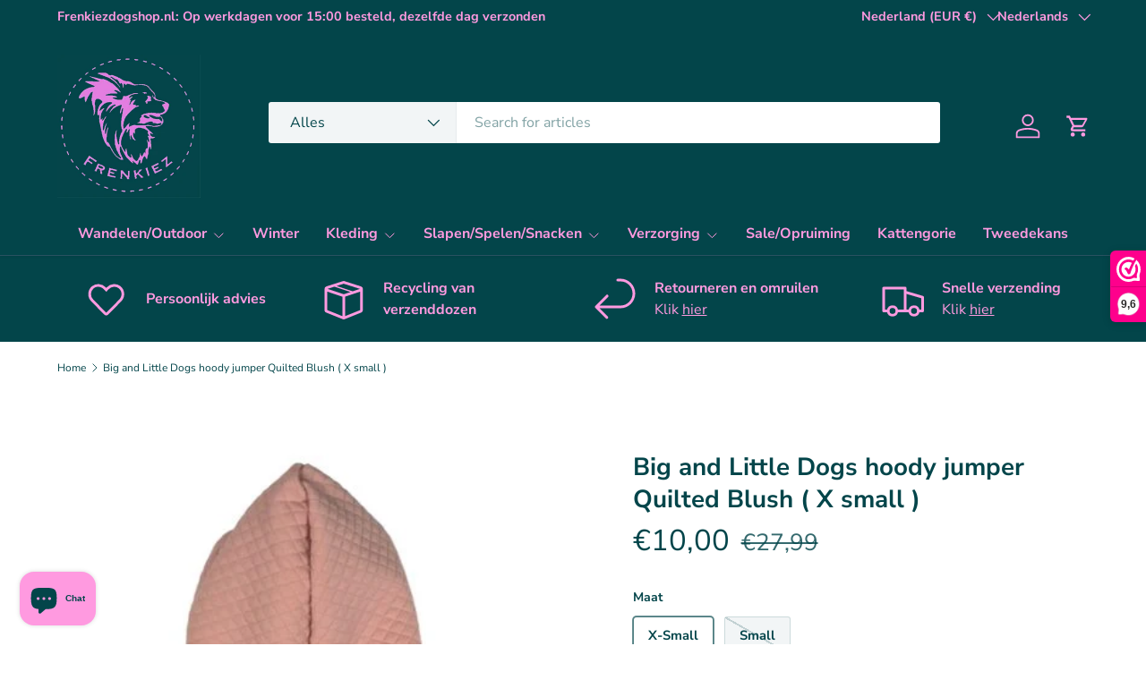

--- FILE ---
content_type: text/html; charset=utf-8
request_url: https://frenkiezdogshop.nl/products/big-and-little-dogs-hoody-jumper-quilted-blush-x-small
body_size: 63731
content:
<!doctype html>
<html class="no-js" lang="nl" dir="ltr">
<head>
<meta charset="utf-8">
<meta name="viewport" content="width=device-width,initial-scale=1">
<title>Big and Little Dogs hoody jumper Quilted Blush ( X small ) - Shop Hondenkleding &gt; Hondentrui Online at Frenkiezdogshop</title><link rel="canonical" href="https://frenkiezdogshop.nl/products/big-and-little-dogs-hoody-jumper-quilted-blush-x-small"><link rel="icon" href="//frenkiezdogshop.nl/cdn/shop/files/IMG-20240517-WA0003.jpg?crop=center&height=96&v=1768212035&width=96" type="image/jpg"><meta name="description" content="Koop de nieuwe Big and Little Dogs hoody jumper Quilted Blush ( X small ) en meer Hondenkleding &gt; Hondentrui van Big and Little Dogs. €10 met snelle verzending"><meta property="og:site_name" content="Frenkiezdogshop">
<meta property="og:url" content="https://frenkiezdogshop.nl/products/big-and-little-dogs-hoody-jumper-quilted-blush-x-small">
<meta property="og:title" content="Big and Little Dogs hoody jumper Quilted Blush ( X small ) - Shop Hondenkleding &gt; Hondentrui Online at Frenkiezdogshop">
<meta property="og:type" content="product">
<meta property="og:description" content="Koop de nieuwe Big and Little Dogs hoody jumper Quilted Blush ( X small ) en meer Hondenkleding &gt; Hondentrui van Big and Little Dogs. €10 met snelle verzending"><meta property="og:image" content="http://frenkiezdogshop.nl/cdn/shop/files/quilted-blush-dog-hoody-jumper-grande.jpg?crop=center&height=1200&v=1710878721&width=1200">
  <meta property="og:image:secure_url" content="https://frenkiezdogshop.nl/cdn/shop/files/quilted-blush-dog-hoody-jumper-grande.jpg?crop=center&height=1200&v=1710878721&width=1200">
  <meta property="og:image:width" content="427">
  <meta property="og:image:height" content="600"><meta property="og:price:amount" content="10,00">
  <meta property="og:price:currency" content="EUR"><meta name="twitter:card" content="summary_large_image">
<meta name="twitter:title" content="Big and Little Dogs hoody jumper Quilted Blush ( X small ) - Shop Hondenkleding &gt; Hondentrui Online at Frenkiezdogshop">
<meta name="twitter:description" content="Koop de nieuwe Big and Little Dogs hoody jumper Quilted Blush ( X small ) en meer Hondenkleding &gt; Hondentrui van Big and Little Dogs. €10 met snelle verzending">
<link rel="preload" href="//frenkiezdogshop.nl/cdn/shop/t/22/assets/main.css?v=6124622802155735521766408496" as="style"><style data-shopify>
@font-face {
  font-family: "Nunito Sans";
  font-weight: 400;
  font-style: normal;
  font-display: swap;
  src: url("//frenkiezdogshop.nl/cdn/fonts/nunito_sans/nunitosans_n4.0276fe080df0ca4e6a22d9cb55aed3ed5ba6b1da.woff2") format("woff2"),
       url("//frenkiezdogshop.nl/cdn/fonts/nunito_sans/nunitosans_n4.b4964bee2f5e7fd9c3826447e73afe2baad607b7.woff") format("woff");
}
@font-face {
  font-family: "Nunito Sans";
  font-weight: 500;
  font-style: normal;
  font-display: swap;
  src: url("//frenkiezdogshop.nl/cdn/fonts/nunito_sans/nunitosans_n5.6fc0ed1feb3fc393c40619f180fc49c4d0aae0db.woff2") format("woff2"),
       url("//frenkiezdogshop.nl/cdn/fonts/nunito_sans/nunitosans_n5.2c84830b46099cbcc1095f30e0957b88b914e50a.woff") format("woff");
}
@font-face {
  font-family: "Nunito Sans";
  font-weight: 400;
  font-style: italic;
  font-display: swap;
  src: url("//frenkiezdogshop.nl/cdn/fonts/nunito_sans/nunitosans_i4.6e408730afac1484cf297c30b0e67c86d17fc586.woff2") format("woff2"),
       url("//frenkiezdogshop.nl/cdn/fonts/nunito_sans/nunitosans_i4.c9b6dcbfa43622b39a5990002775a8381942ae38.woff") format("woff");
}
@font-face {
  font-family: "Nunito Sans";
  font-weight: 500;
  font-style: italic;
  font-display: swap;
  src: url("//frenkiezdogshop.nl/cdn/fonts/nunito_sans/nunitosans_i5.4aec82a63f514f7698d355e559a100d24fff7f85.woff2") format("woff2"),
       url("//frenkiezdogshop.nl/cdn/fonts/nunito_sans/nunitosans_i5.cdc884b66aa1fc89a9fc4820a600e6cdd9d97845.woff") format("woff");
}
@font-face {
  font-family: "Nunito Sans";
  font-weight: 700;
  font-style: normal;
  font-display: swap;
  src: url("//frenkiezdogshop.nl/cdn/fonts/nunito_sans/nunitosans_n7.25d963ed46da26098ebeab731e90d8802d989fa5.woff2") format("woff2"),
       url("//frenkiezdogshop.nl/cdn/fonts/nunito_sans/nunitosans_n7.d32e3219b3d2ec82285d3027bd673efc61a996c8.woff") format("woff");
}
@font-face {
  font-family: "Nunito Sans";
  font-weight: 700;
  font-style: normal;
  font-display: swap;
  src: url("//frenkiezdogshop.nl/cdn/fonts/nunito_sans/nunitosans_n7.25d963ed46da26098ebeab731e90d8802d989fa5.woff2") format("woff2"),
       url("//frenkiezdogshop.nl/cdn/fonts/nunito_sans/nunitosans_n7.d32e3219b3d2ec82285d3027bd673efc61a996c8.woff") format("woff");
}
:root {
      --bg-color: 255 255 255 / 1.0;
      --bg-color-og: 255 255 255 / 1.0;
      --heading-color: 3 69 74;
      --text-color: 3 69 74;
      --text-color-og: 3 69 74;
      --scrollbar-color: 3 69 74;
      --link-color: 0 0 238;
      --link-color-og: 0 0 238;
      --star-color: 247 195 70;
      --sale-price-color: 210 0 20;--swatch-border-color-default: 205 218 219;
        --swatch-border-color-active: 129 162 165;
        --swatch-card-size: 24px;
        --swatch-variant-picker-size: 64px;--color-scheme-1-bg: 3 69 74 / 1.0;
      --color-scheme-1-grad: ;
      --color-scheme-1-heading: 3 69 74;
      --color-scheme-1-text: 255 154 224;
      --color-scheme-1-btn-bg: 51 51 51;
      --color-scheme-1-btn-text: 255 255 255;
      --color-scheme-1-btn-bg-hover: 90 90 90;--color-scheme-2-bg: 255 88 13 / 1.0;
      --color-scheme-2-grad: ;
      --color-scheme-2-heading: 255 255 255;
      --color-scheme-2-text: 255 255 255;
      --color-scheme-2-btn-bg: 41 47 54;
      --color-scheme-2-btn-text: 255 255 255;
      --color-scheme-2-btn-bg-hover: 80 86 92;--color-scheme-3-bg: 26 102 210 / 1.0;
      --color-scheme-3-grad: ;
      --color-scheme-3-heading: 255 255 255;
      --color-scheme-3-text: 255 255 255;
      --color-scheme-3-btn-bg: 51 51 51;
      --color-scheme-3-btn-text: 255 255 255;
      --color-scheme-3-btn-bg-hover: 90 90 90;

      --drawer-bg-color: 255 255 255 / 1.0;
      --drawer-text-color: 85 85 85;

      --panel-bg-color: 246 247 247 / 1.0;
      --panel-heading-color: 51 51 51;
      --panel-text-color: 85 85 85;

      --in-stock-text-color: 44 126 63;
      --low-stock-text-color: 210 134 26;
      --very-low-stock-text-color: 180 12 28;
      --no-stock-text-color: 119 119 119;
      --no-stock-backordered-text-color: 119 119 119;

      --error-bg-color: 252 237 238;
      --error-text-color: 180 12 28;
      --success-bg-color: 232 246 234;
      --success-text-color: 44 126 63;
      --info-bg-color: 228 237 250;
      --info-text-color: 26 102 210;

      --heading-font-family: "Nunito Sans", sans-serif;
      --heading-font-style: normal;
      --heading-font-weight: 700;
      --heading-scale-start: 4;
      --heading-letter-spacing: 0.0em;

      --navigation-font-family: "Nunito Sans", sans-serif;
      --navigation-font-style: normal;
      --navigation-font-weight: 700;
      --navigation-letter-spacing: 0.0em;--heading-text-transform: none;
--subheading-text-transform: none;
      --body-font-family: "Nunito Sans", sans-serif;
      --body-font-style: normal;
      --body-font-weight: 400;
      --body-font-size: 16;
      --body-font-size-px: 16px;
      --body-letter-spacing: 0.0em;

      --section-gap: 32;
      --heading-gap: calc(8 * var(--space-unit));--heading-gap: calc(6 * var(--space-unit));--grid-column-gap: 20px;
      --product-card-gap: 20px;--btn-bg-color: 255 154 224;
      --btn-bg-hover-color: 255 184 234;
      --btn-text-color: 255 255 255;
      --btn-bg-color-og: 255 154 224;
      --btn-text-color-og: 255 255 255;
      --btn-alt-bg-color: 255 255 255;
      --btn-alt-bg-alpha: 1.0;
      --btn-alt-text-color: 51 51 51;
      --btn-border-width: 1px;
      --btn-padding-y: 12px;
      --btn-text-size: 0.92em;

      
      --btn-border-radius: 3px;
      

      --btn-lg-border-radius: 50%;
      --btn-icon-border-radius: 50%;
      --input-with-btn-inner-radius: var(--btn-border-radius);

      --input-bg-color: 255 255 255 / 1.0;
      --input-text-color: 3 69 74;
      --input-border-width: 1px;
      --input-border-radius: 2px;
      --textarea-border-radius: 2px;
      --input-border-radius: 3px;
      --input-bg-color-diff-3: #f7f7f7;
      --input-bg-color-diff-6: #f0f0f0;

      --modal-border-radius: 0px;
      --modal-overlay-color: 0 0 0;
      --modal-overlay-opacity: 0.4;
      --drawer-border-radius: 0px;
      --overlay-border-radius: 4px;--sale-label-bg-color: 213 47 90;
      --sale-label-text-color: 255 255 255;--sold-out-label-bg-color: 85 85 85;
      --sold-out-label-text-color: 255 255 255;--new-label-bg-color: 33 43 54;
      --new-label-text-color: 255 255 255;--preorder-label-bg-color: 0 126 18;
      --preorder-label-text-color: 255 255 255;

      --page-width: 1320px;
      --gutter-sm: 20px;
      --gutter-md: 48px;
      --gutter-lg: 64px;

      --payment-terms-bg-color: #ffffff;

      --coll-card-bg-color: #F9F9F9;
      --coll-card-border-color: #E1E1E1;

      --card-bg-color: 249 249 249;
      --card-text-color: 85 85 85;
      --card-border-color: #E1E1E1;

      --reading-width: 48em;
        --cart-savings-color: 255 0 0
      
    }@media (max-width: 769px) {
      :root {
        --reading-width: 36em;
      }
    }
  </style><link rel="stylesheet" href="//frenkiezdogshop.nl/cdn/shop/t/22/assets/main.css?v=6124622802155735521766408496">
  <script src="//frenkiezdogshop.nl/cdn/shop/t/22/assets/main.js?v=143274360285165072801766408497" defer="defer"></script><link rel="preload" href="//frenkiezdogshop.nl/cdn/fonts/nunito_sans/nunitosans_n4.0276fe080df0ca4e6a22d9cb55aed3ed5ba6b1da.woff2" as="font" type="font/woff2" crossorigin fetchpriority="high"><link rel="preload" href="//frenkiezdogshop.nl/cdn/fonts/nunito_sans/nunitosans_n7.25d963ed46da26098ebeab731e90d8802d989fa5.woff2" as="font" type="font/woff2" crossorigin fetchpriority="high"><script>window.performance && window.performance.mark && window.performance.mark('shopify.content_for_header.start');</script><meta name="google-site-verification" content="RverfRQ3q51Zp6MBHU-JNjwZlZsSHHTFLChCQ8bKBI8">
<meta id="shopify-digital-wallet" name="shopify-digital-wallet" content="/78840562013/digital_wallets/dialog">
<meta name="shopify-checkout-api-token" content="afed7c480eceea4394cb12987ae8622c">
<meta id="in-context-paypal-metadata" data-shop-id="78840562013" data-venmo-supported="false" data-environment="production" data-locale="nl_NL" data-paypal-v4="true" data-currency="EUR">
<link rel="alternate" hreflang="x-default" href="https://frenkiezdogshop.nl/products/big-and-little-dogs-hoody-jumper-quilted-blush-x-small">
<link rel="alternate" hreflang="nl" href="https://frenkiezdogshop.nl/products/big-and-little-dogs-hoody-jumper-quilted-blush-x-small">
<link rel="alternate" hreflang="de" href="https://frenkiezdogshop.nl/de/products/big-and-little-dogs-hoody-jumper-quilted-blush-x-small">
<link rel="alternate" hreflang="en" href="https://frenkiezdogshop.nl/en/products/big-and-little-dogs-hoody-jumper-quilted-blush-x-small">
<link rel="alternate" hreflang="fr" href="https://frenkiezdogshop.nl/fr/products/big-and-little-dogs-hoody-jumper-quilted-blush-x-small">
<link rel="alternate" type="application/json+oembed" href="https://frenkiezdogshop.nl/products/big-and-little-dogs-hoody-jumper-quilted-blush-x-small.oembed">
<script async="async" src="/checkouts/internal/preloads.js?locale=nl-NL"></script>
<script id="shopify-features" type="application/json">{"accessToken":"afed7c480eceea4394cb12987ae8622c","betas":["rich-media-storefront-analytics"],"domain":"frenkiezdogshop.nl","predictiveSearch":true,"shopId":78840562013,"locale":"nl"}</script>
<script>var Shopify = Shopify || {};
Shopify.shop = "68f3a1-2.myshopify.com";
Shopify.locale = "nl";
Shopify.currency = {"active":"EUR","rate":"1.0"};
Shopify.country = "NL";
Shopify.theme = {"name":"Bijgewerkte kopie van Bijgewerkte kopie van Bij...","id":194247557469,"schema_name":"Canopy","schema_version":"7.1.0","theme_store_id":732,"role":"main"};
Shopify.theme.handle = "null";
Shopify.theme.style = {"id":null,"handle":null};
Shopify.cdnHost = "frenkiezdogshop.nl/cdn";
Shopify.routes = Shopify.routes || {};
Shopify.routes.root = "/";</script>
<script type="module">!function(o){(o.Shopify=o.Shopify||{}).modules=!0}(window);</script>
<script>!function(o){function n(){var o=[];function n(){o.push(Array.prototype.slice.apply(arguments))}return n.q=o,n}var t=o.Shopify=o.Shopify||{};t.loadFeatures=n(),t.autoloadFeatures=n()}(window);</script>
<script id="shop-js-analytics" type="application/json">{"pageType":"product"}</script>
<script defer="defer" async type="module" src="//frenkiezdogshop.nl/cdn/shopifycloud/shop-js/modules/v2/client.init-shop-cart-sync_CwGft62q.nl.esm.js"></script>
<script defer="defer" async type="module" src="//frenkiezdogshop.nl/cdn/shopifycloud/shop-js/modules/v2/chunk.common_BAeYDmFP.esm.js"></script>
<script defer="defer" async type="module" src="//frenkiezdogshop.nl/cdn/shopifycloud/shop-js/modules/v2/chunk.modal_B9qqLDBC.esm.js"></script>
<script type="module">
  await import("//frenkiezdogshop.nl/cdn/shopifycloud/shop-js/modules/v2/client.init-shop-cart-sync_CwGft62q.nl.esm.js");
await import("//frenkiezdogshop.nl/cdn/shopifycloud/shop-js/modules/v2/chunk.common_BAeYDmFP.esm.js");
await import("//frenkiezdogshop.nl/cdn/shopifycloud/shop-js/modules/v2/chunk.modal_B9qqLDBC.esm.js");

  window.Shopify.SignInWithShop?.initShopCartSync?.({"fedCMEnabled":true,"windoidEnabled":true});

</script>
<script>(function() {
  var isLoaded = false;
  function asyncLoad() {
    if (isLoaded) return;
    isLoaded = true;
    var urls = ["https:\/\/connector-app.dhlparcel.nl\/scripts\/shopify.js?shop=68f3a1-2.myshopify.com","https:\/\/cdncozyantitheft.addons.business\/js\/script_tags\/68f3a1-2\/RIDpLONLXDq08zMmfQ9wZwOm74AgRCvG.js?shop=68f3a1-2.myshopify.com","https:\/\/cdn.shopify.com\/s\/files\/1\/0597\/3783\/3627\/files\/tptinstall.min.js?v=1718591634\u0026t=tapita-seo-script-tags\u0026shop=68f3a1-2.myshopify.com"];
    for (var i = 0; i < urls.length; i++) {
      var s = document.createElement('script');
      s.type = 'text/javascript';
      s.async = true;
      s.src = urls[i];
      var x = document.getElementsByTagName('script')[0];
      x.parentNode.insertBefore(s, x);
    }
  };
  if(window.attachEvent) {
    window.attachEvent('onload', asyncLoad);
  } else {
    window.addEventListener('load', asyncLoad, false);
  }
})();</script>
<script id="__st">var __st={"a":78840562013,"offset":3600,"reqid":"d4f61bb7-c8ea-4937-94bc-0c0303d65cb0-1769200055","pageurl":"frenkiezdogshop.nl\/products\/big-and-little-dogs-hoody-jumper-quilted-blush-x-small","u":"a96b84d41e28","p":"product","rtyp":"product","rid":9056993870173};</script>
<script>window.ShopifyPaypalV4VisibilityTracking = true;</script>
<script id="captcha-bootstrap">!function(){'use strict';const t='contact',e='account',n='new_comment',o=[[t,t],['blogs',n],['comments',n],[t,'customer']],c=[[e,'customer_login'],[e,'guest_login'],[e,'recover_customer_password'],[e,'create_customer']],r=t=>t.map((([t,e])=>`form[action*='/${t}']:not([data-nocaptcha='true']) input[name='form_type'][value='${e}']`)).join(','),a=t=>()=>t?[...document.querySelectorAll(t)].map((t=>t.form)):[];function s(){const t=[...o],e=r(t);return a(e)}const i='password',u='form_key',d=['recaptcha-v3-token','g-recaptcha-response','h-captcha-response',i],f=()=>{try{return window.sessionStorage}catch{return}},m='__shopify_v',_=t=>t.elements[u];function p(t,e,n=!1){try{const o=window.sessionStorage,c=JSON.parse(o.getItem(e)),{data:r}=function(t){const{data:e,action:n}=t;return t[m]||n?{data:e,action:n}:{data:t,action:n}}(c);for(const[e,n]of Object.entries(r))t.elements[e]&&(t.elements[e].value=n);n&&o.removeItem(e)}catch(o){console.error('form repopulation failed',{error:o})}}const l='form_type',E='cptcha';function T(t){t.dataset[E]=!0}const w=window,h=w.document,L='Shopify',v='ce_forms',y='captcha';let A=!1;((t,e)=>{const n=(g='f06e6c50-85a8-45c8-87d0-21a2b65856fe',I='https://cdn.shopify.com/shopifycloud/storefront-forms-hcaptcha/ce_storefront_forms_captcha_hcaptcha.v1.5.2.iife.js',D={infoText:'Beschermd door hCaptcha',privacyText:'Privacy',termsText:'Voorwaarden'},(t,e,n)=>{const o=w[L][v],c=o.bindForm;if(c)return c(t,g,e,D).then(n);var r;o.q.push([[t,g,e,D],n]),r=I,A||(h.body.append(Object.assign(h.createElement('script'),{id:'captcha-provider',async:!0,src:r})),A=!0)});var g,I,D;w[L]=w[L]||{},w[L][v]=w[L][v]||{},w[L][v].q=[],w[L][y]=w[L][y]||{},w[L][y].protect=function(t,e){n(t,void 0,e),T(t)},Object.freeze(w[L][y]),function(t,e,n,w,h,L){const[v,y,A,g]=function(t,e,n){const i=e?o:[],u=t?c:[],d=[...i,...u],f=r(d),m=r(i),_=r(d.filter((([t,e])=>n.includes(e))));return[a(f),a(m),a(_),s()]}(w,h,L),I=t=>{const e=t.target;return e instanceof HTMLFormElement?e:e&&e.form},D=t=>v().includes(t);t.addEventListener('submit',(t=>{const e=I(t);if(!e)return;const n=D(e)&&!e.dataset.hcaptchaBound&&!e.dataset.recaptchaBound,o=_(e),c=g().includes(e)&&(!o||!o.value);(n||c)&&t.preventDefault(),c&&!n&&(function(t){try{if(!f())return;!function(t){const e=f();if(!e)return;const n=_(t);if(!n)return;const o=n.value;o&&e.removeItem(o)}(t);const e=Array.from(Array(32),(()=>Math.random().toString(36)[2])).join('');!function(t,e){_(t)||t.append(Object.assign(document.createElement('input'),{type:'hidden',name:u})),t.elements[u].value=e}(t,e),function(t,e){const n=f();if(!n)return;const o=[...t.querySelectorAll(`input[type='${i}']`)].map((({name:t})=>t)),c=[...d,...o],r={};for(const[a,s]of new FormData(t).entries())c.includes(a)||(r[a]=s);n.setItem(e,JSON.stringify({[m]:1,action:t.action,data:r}))}(t,e)}catch(e){console.error('failed to persist form',e)}}(e),e.submit())}));const S=(t,e)=>{t&&!t.dataset[E]&&(n(t,e.some((e=>e===t))),T(t))};for(const o of['focusin','change'])t.addEventListener(o,(t=>{const e=I(t);D(e)&&S(e,y())}));const B=e.get('form_key'),M=e.get(l),P=B&&M;t.addEventListener('DOMContentLoaded',(()=>{const t=y();if(P)for(const e of t)e.elements[l].value===M&&p(e,B);[...new Set([...A(),...v().filter((t=>'true'===t.dataset.shopifyCaptcha))])].forEach((e=>S(e,t)))}))}(h,new URLSearchParams(w.location.search),n,t,e,['guest_login'])})(!0,!0)}();</script>
<script integrity="sha256-4kQ18oKyAcykRKYeNunJcIwy7WH5gtpwJnB7kiuLZ1E=" data-source-attribution="shopify.loadfeatures" defer="defer" src="//frenkiezdogshop.nl/cdn/shopifycloud/storefront/assets/storefront/load_feature-a0a9edcb.js" crossorigin="anonymous"></script>
<script data-source-attribution="shopify.dynamic_checkout.dynamic.init">var Shopify=Shopify||{};Shopify.PaymentButton=Shopify.PaymentButton||{isStorefrontPortableWallets:!0,init:function(){window.Shopify.PaymentButton.init=function(){};var t=document.createElement("script");t.src="https://frenkiezdogshop.nl/cdn/shopifycloud/portable-wallets/latest/portable-wallets.nl.js",t.type="module",document.head.appendChild(t)}};
</script>
<script data-source-attribution="shopify.dynamic_checkout.buyer_consent">
  function portableWalletsHideBuyerConsent(e){var t=document.getElementById("shopify-buyer-consent"),n=document.getElementById("shopify-subscription-policy-button");t&&n&&(t.classList.add("hidden"),t.setAttribute("aria-hidden","true"),n.removeEventListener("click",e))}function portableWalletsShowBuyerConsent(e){var t=document.getElementById("shopify-buyer-consent"),n=document.getElementById("shopify-subscription-policy-button");t&&n&&(t.classList.remove("hidden"),t.removeAttribute("aria-hidden"),n.addEventListener("click",e))}window.Shopify?.PaymentButton&&(window.Shopify.PaymentButton.hideBuyerConsent=portableWalletsHideBuyerConsent,window.Shopify.PaymentButton.showBuyerConsent=portableWalletsShowBuyerConsent);
</script>
<script>
  function portableWalletsCleanup(e){e&&e.src&&console.error("Failed to load portable wallets script "+e.src);var t=document.querySelectorAll("shopify-accelerated-checkout .shopify-payment-button__skeleton, shopify-accelerated-checkout-cart .wallet-cart-button__skeleton"),e=document.getElementById("shopify-buyer-consent");for(let e=0;e<t.length;e++)t[e].remove();e&&e.remove()}function portableWalletsNotLoadedAsModule(e){e instanceof ErrorEvent&&"string"==typeof e.message&&e.message.includes("import.meta")&&"string"==typeof e.filename&&e.filename.includes("portable-wallets")&&(window.removeEventListener("error",portableWalletsNotLoadedAsModule),window.Shopify.PaymentButton.failedToLoad=e,"loading"===document.readyState?document.addEventListener("DOMContentLoaded",window.Shopify.PaymentButton.init):window.Shopify.PaymentButton.init())}window.addEventListener("error",portableWalletsNotLoadedAsModule);
</script>

<script type="module" src="https://frenkiezdogshop.nl/cdn/shopifycloud/portable-wallets/latest/portable-wallets.nl.js" onError="portableWalletsCleanup(this)" crossorigin="anonymous"></script>
<script nomodule>
  document.addEventListener("DOMContentLoaded", portableWalletsCleanup);
</script>

<script id='scb4127' type='text/javascript' async='' src='https://frenkiezdogshop.nl/cdn/shopifycloud/privacy-banner/storefront-banner.js'></script><link id="shopify-accelerated-checkout-styles" rel="stylesheet" media="screen" href="https://frenkiezdogshop.nl/cdn/shopifycloud/portable-wallets/latest/accelerated-checkout-backwards-compat.css" crossorigin="anonymous">
<style id="shopify-accelerated-checkout-cart">
        #shopify-buyer-consent {
  margin-top: 1em;
  display: inline-block;
  width: 100%;
}

#shopify-buyer-consent.hidden {
  display: none;
}

#shopify-subscription-policy-button {
  background: none;
  border: none;
  padding: 0;
  text-decoration: underline;
  font-size: inherit;
  cursor: pointer;
}

#shopify-subscription-policy-button::before {
  box-shadow: none;
}

      </style>
<script id="sections-script" data-sections="header,footer" defer="defer" src="//frenkiezdogshop.nl/cdn/shop/t/22/compiled_assets/scripts.js?v=5613"></script>
<script>window.performance && window.performance.mark && window.performance.mark('shopify.content_for_header.end');</script>


  <script>document.documentElement.className = document.documentElement.className.replace('no-js', 'js');</script><!-- CC Custom Head Start --><!-- CC Custom Head End --><!-- BEGIN app block: shopify://apps/swishlist-simple-wishlist/blocks/wishlist_settings/bfcb80f2-f00d-42ae-909a-9f00c726327b --><style id="st-wishlist-custom-css">  </style><!-- BEGIN app snippet: wishlist_styles --><style> :root{ --st-add-icon-color: ; --st-added-icon-color: ; --st-loading-icon-color: ; --st-atc-button-border-radius: ; --st-atc-button-color: ; --st-atc-button-background-color: ; }  /* .st-wishlist-button, #st_wishlist_icons, .st-wishlist-details-button{ display: none; } */  #st_wishlist_icons { display: none; }  .st-wishlist-initialized .st-wishlist-button{ display: flex; }  .st-wishlist-loading-icon{ color: var(--st-loading-icon-color) }  .st-wishlist-button:not([data-type="details"]) .st-wishlist-icon{ color: var(--st-add-icon-color) }  .st-wishlist-button.st-is-added:not([data-type="details"]) .st-wishlist-icon{ color: var(--st-added-icon-color) }  .st-wishlist-button.st-is-loading:not([data-type="details"]) .st-wishlist-icon{ color: var(--st-loading-icon-color) }  .st-wishlist-initialized { .st-wishlist-details-button--header-icon, .st-wishlist-details-button { display: flex; } }  .st-initialized.st-wishlist-details-button--header-icon, .st-initialized.st-wishlist-details-button{ display: flex; }  .st-wishlist-details-button .st-wishlist-icon{ color: var(--icon-color); } </style>  <!-- END app snippet --><link rel="stylesheet" href="https://cdn.shopify.com/extensions/019bea33-d48d-7ce0-93f9-a929588b0427/arena-wishlist-389/assets/st_wl_styles.min.css" media="print" onload="this.media='all'" > <noscript><link href="//cdn.shopify.com/extensions/019bea33-d48d-7ce0-93f9-a929588b0427/arena-wishlist-389/assets/st_wl_styles.min.css" rel="stylesheet" type="text/css" media="all" /></noscript>               <template id="st_wishlist_template">  <!-- BEGIN app snippet: wishlist_drawer --> <div class="st-wishlist-details st-wishlist-details--drawer st-wishlist-details--right st-is-loading "> <div class="st-wishlist-details_overlay"><span></span></div>  <div class="st-wishlist-details_wrapper"> <div class="st-wishlist-details_header"> <div class="st-wishlist-details_title st-flex st-justify-between"> <div class="st-h3 h2">My Wishlist</div> <button class="st-close-button" aria-label="Close the wishlist drawer" title="Close the wishlist drawer" > X </button> </div><div class="st-wishlist-details_shares"><!-- BEGIN app snippet: wishlist_shares --><ul class="st-wishlist-shares st-list-style-none st-flex st-gap-20 st-justify-center" data-list=""> <li class="st-wishlist-share-item st-wishlist-share-item--facebook"> <button class="st-share-button" data-type="facebook" aria-label="Share on Facebook" title="Share on Facebook" > <svg class="st-icon" width="24px" height="24px" viewBox="0 0 24 24" enable-background="new 0 0 24 24" > <g><path fill="currentColor" d="M18.768,7.465H14.5V5.56c0-0.896,0.594-1.105,1.012-1.105s2.988,0,2.988,0V0.513L14.171,0.5C10.244,0.5,9.5,3.438,9.5,5.32 v2.145h-3v4h3c0,5.212,0,12,0,12h5c0,0,0-6.85,0-12h3.851L18.768,7.465z"></path></g> </svg> </button> </li> <li class="st-wishlist-share-item st-wishlist-share-item--pinterest"> <button class="st-share-button" data-type="pinterest" aria-label="Pin on Pinterest" title="Pin on Pinterest" > <svg class="st-icon" width="24px" height="24px" viewBox="0 0 24 24" enable-background="new 0 0 24 24" > <path fill="currentColor" d="M12.137,0.5C5.86,0.5,2.695,5,2.695,8.752c0,2.272,0.8 ,4.295,2.705,5.047c0.303,0.124,0.574,0.004,0.661-0.33 c0.062-0.231,0.206-0.816,0.271-1.061c0.088-0.331,0.055-0.446-0.19-0.736c-0.532-0.626-0.872-1.439-0.872-2.59 c0-3.339,2.498-6.328,6.505-6.328c3.548,0,5.497,2.168,5.497,5.063c0,3.809-1.687,7.024-4.189,7.024 c-1.382,0-2.416-1.142-2.085-2.545c0.397-1.675,1.167-3.479,1.167-4.688c0-1.081-0.58-1.983-1.782-1.983 c-1.413,0-2.548,1.461-2.548,3.42c0,1.247,0.422,2.09,0.422,2.09s-1.445,6.126-1.699,7.199c-0.505,2.137-0.076,4.756-0.04,5.02 c0.021,0.157,0.224,0.195,0.314,0.078c0.13-0.171,1.813-2.25,2.385-4.325c0.162-0.589,0.929-3.632,0.929-3.632 c0.459,0.876,1.801,1.646,3.228,1.646c4.247,0,7.128-3.871,7.128-9.053C20.5,4.15,17.182,0.5,12.137,0.5z"></path> </svg> </button> </li> <li class="st-wishlist-share-item st-wishlist-share-item--twitter"> <button class="st-share-button" data-type="twitter" aria-label="Tweet on Twitter" title="Tweet on Twitter" > <svg class="st-icon" width="24px" height="24px" xmlns="http://www.w3.org/2000/svg" viewBox="0 0 512 512" > <!--!Font Awesome Free 6.7.2 by @fontawesome - https://fontawesome.com License - https://fontawesome.com/license/free Copyright 2025 Fonticons, Inc.--> <path fill="currentColor" d="M389.2 48h70.6L305.6 224.2 487 464H345L233.7 318.6 106.5 464H35.8L200.7 275.5 26.8 48H172.4L272.9 180.9 389.2 48zM364.4 421.8h39.1L151.1 88h-42L364.4 421.8z"/> </svg> </button> </li> <li class="st-wishlist-share-item st-wishlist-share-item--whatsapp"> <button class="st-share-button" data-type="whatsapp" aria-label="Delen op WhatsApp" title="Delen op WhatsApp" > <svg class="st-icon" xmlns="http://www.w3.org/2000/svg" viewBox="0 0 448 512"> <path fill="currentColor" d="M380.9 97.1C339 55.1 283.2 32 223.9 32c-122.4 0-222 99.6-222 222 0 39.1 10.2 77.3 29.6 111L0 480l117.7-30.9c32.4 17.7 68.9 27 106.1 27h.1c122.3 0 224.1-99.6 224.1-222 0-59.3-25.2-115-67.1-157zm-157 341.6c-33.2 0-65.7-8.9-94-25.7l-6.7-4-69.8 18.3L72 359.2l-4.4-7c-18.5-29.4-28.2-63.3-28.2-98.2 0-101.7 82.8-184.5 184.6-184.5 49.3 0 95.6 19.2 130.4 54.1 34.8 34.9 56.2 81.2 56.1 130.5 0 101.8-84.9 184.6-186.6 184.6zm101.2-138.2c-5.5-2.8-32.8-16.2-37.9-18-5.1-1.9-8.8-2.8-12.5 2.8-3.7 5.6-14.3 18-17.6 21.8-3.2 3.7-6.5 4.2-12 1.4-32.6-16.3-54-29.1-75.5-66-5.7-9.8 5.7-9.1 16.3-30.3 1.8-3.7 .9-6.9-.5-9.7-1.4-2.8-12.5-30.1-17.1-41.2-4.5-10.8-9.1-9.3-12.5-9.5-3.2-.2-6.9-.2-10.6-.2-3.7 0-9.7 1.4-14.8 6.9-5.1 5.6-19.4 19-19.4 46.3 0 27.3 19.9 53.7 22.6 57.4 2.8 3.7 39.1 59.7 94.8 83.8 35.2 15.2 49 16.5 66.6 13.9 10.7-1.6 32.8-13.4 37.4-26.4 4.6-13 4.6-24.1 3.2-26.4-1.3-2.5-5-3.9-10.5-6.6z"/> </svg> </button> </li> <li class="st-wishlist-share-item st-wishlist-share-item--email"> <button class="st-share-button" data-type="email" aria-label="Share on Email" title="Share on Email" > <svg class="st-icon" width="24px" height="24px" viewBox="0 0 24 24" enable-background="new 0 0 24 24" > <path fill="currentColor" d="M22,4H2C0.897,4,0,4.897,0,6v12c0,1.103,0.897,2,2,2h20c1.103,0,2-0.897,2-2V6C24,4.897,23.103,4,22,4z M7.248,14.434 l-3.5,2C3.67,16.479,3.584,16.5,3.5,16.5c-0.174,0-0.342-0.09-0.435-0.252c-0.137-0.239-0.054-0.545,0.186-0.682l3.5-2 c0.24-0.137,0.545-0.054,0.682,0.186C7.571,13.992,7.488,14.297,7.248,14.434z M12,14.5c-0.094,0-0.189-0.026-0.271-0.08l-8.5-5.5 C2.997,8.77,2.93,8.46,3.081,8.229c0.15-0.23,0.459-0.298,0.691-0.147L12,13.405l8.229-5.324c0.232-0.15,0.542-0.084,0.691,0.147 c0.15,0.232,0.083,0.542-0.148,0.691l-8.5,5.5C12.189,14.474,12.095,14.5,12,14.5z M20.934,16.248 C20.842,16.41,20.673,16.5,20.5,16.5c-0.084,0-0.169-0.021-0.248-0.065l-3.5-2c-0.24-0.137-0.323-0.442-0.186-0.682 s0.443-0.322,0.682-0.186l3.5,2C20.988,15.703,21.071,16.009,20.934,16.248z"></path> </svg> </button> </li> <li class="st-wishlist-share-item st-wishlist-share-item--copy_link"> <button class="st-share-button" data-type="copy_link" aria-label="Copy to Clipboard" title="Copy to Clipboard" > <svg class="st-icon" width="24" height="24" viewBox="0 0 512 512"> <path fill="currentColor" d="M459.654,233.373l-90.531,90.5c-49.969,50-131.031,50-181,0c-7.875-7.844-14.031-16.688-19.438-25.813 l42.063-42.063c2-2.016,4.469-3.172,6.828-4.531c2.906,9.938,7.984,19.344,15.797,27.156c24.953,24.969,65.563,24.938,90.5,0 l90.5-90.5c24.969-24.969,24.969-65.563,0-90.516c-24.938-24.953-65.531-24.953-90.5,0l-32.188,32.219 c-26.109-10.172-54.25-12.906-81.641-8.891l68.578-68.578c50-49.984,131.031-49.984,181.031,0 C509.623,102.342,509.623,183.389,459.654,233.373z M220.326,382.186l-32.203,32.219c-24.953,24.938-65.563,24.938-90.516,0 c-24.953-24.969-24.953-65.563,0-90.531l90.516-90.5c24.969-24.969,65.547-24.969,90.5,0c7.797,7.797,12.875,17.203,15.813,27.125 c2.375-1.375,4.813-2.5,6.813-4.5l42.063-42.047c-5.375-9.156-11.563-17.969-19.438-25.828c-49.969-49.984-131.031-49.984-181.016,0 l-90.5,90.5c-49.984,50-49.984,131.031,0,181.031c49.984,49.969,131.031,49.969,181.016,0l68.594-68.594 C274.561,395.092,246.42,392.342,220.326,382.186z"></path> </svg> <span>Copied</span> </button> </li> </ul> <div class="st-email-options-popup-content"> <button class="st-email-options-popup-close-button"id="stEmailModalCloseButton">×</button>  <div class="st-email-options-popup-title">Choose email method</div>  <div class="st-email-options-popup-buttons"> <!-- Option 1: Mail Client --> <button class="st-email-options-popup-option-button" id="stEmailModalMailClientButton" aria-label="Email client" title="Email client"> <div class="st-email-options-popup-option-icon">@</div> <div class="st-email-options-popup-option-text"> <div class="st-email-options-popup-option-title">Mail Client</div> <div class="st-email-options-popup-option-description">Outlook, Apple Mail, Thunderbird</div> </div> </button>  <!-- Option 2: Gmail Web --> <button class="st-email-options-popup-option-button" id="stEmailModalGmailButton" aria-label="Gmail Web" title="Gmail Web"> <div class="st-email-options-popup-option-icon">G</div> <div class="st-email-options-popup-option-text"> <div class="st-email-options-popup-option-title">Gmail Web</div> <div class="st-email-options-popup-option-description">Open in browser</div> </div> </button>  <!-- Option 3: Outlook Web --> <button class="st-email-options-popup-option-button" id="stEmailModalOutlookButton" aria-label="Outlook Web" title="Outlook Web" > <div class="st-email-options-popup-option-icon">O</div> <div class="st-email-options-popup-option-text"> <div class="st-email-options-popup-option-title">Outlook Live Web</div> <div class="st-email-options-popup-option-description">Open Outlook Live web in browser</div> </div> </button>  <!-- Option 4: Copy link --> <button class="st-email-options-popup-option-button" id="stEmailModalCopyButton" aria-label="Copy shareable link" title="Copy shareable link"> <div class="st-email-options-popup-option-icon">C</div> <div class="st-email-options-popup-option-text"> <div class="st-email-options-popup-option-title" id="stEmailModalCopyTitle">Copy Link</div> <div class="st-email-options-popup-option-description">Copy shareable link</div> </div> </button> </div> </div>  <!-- END app snippet --></div></div>  <div class="st-wishlist-details_main"> <div class="st-wishlist-details_products st-js-products"></div> <div class="st-wishlist-details_products_total_price"> <span class="st-total-price-label">Totaal in Verlanglijst:</span> <span class="st-total-price-value">[totalPriceWishlist]</span> </div>  <div class="st-wishlist-details_loading"> <svg width="50" height="50"> <use xlink:href="#st_loading_icon"></use> </svg> </div> <div class="st-wishlist-details_empty st-text-center"> <p> <b>Love it? Add to your wishlist</b> </p> <p>Your favorites, all in one place. Shop quickly and easily with the wishlist feature!</p> </div> </div> <div class="st-wishlist-details_footer_buttons">  <button class="st-footer-button st-clear-wishlist-button">🧹 Clear Wishlist</button> </div><div class="st-wishlist-save-your-wishlist"> <span>Log in to keep it permanently and sync across devices.</span> </div></div> <template style="display: none;"> <!-- BEGIN app snippet: product_card --><st-product-card data-handle="[handle]" data-id="[id]" data-wishlist-id="[wishlistId]" data-variant-id="[variantId]" class="st-product-card st-product-card--drawer st-product-card--[viewMode]" > <div class="st-product-card_image"> <div class="st-image">[img]</div> </div>  <form action="/cart/add" class="st-product-card_form"> <input type="hidden" name="form_type" value="product"> <input type="hidden" name="quantity" value="[quantityRuleMin]">  <div class="st-product-card_group st-product-card_group--title"> <div class="st-product-card_vendor_title [vendorClass]"> <div class="st-product-card_vendor">[vendor]</div> <div class="st-product-card_title">[title]</div> </div>  <div class="st-product-card_options st-none"> <div class="st-pr"> <select name="id" data-product-id="[id]"></select> <svg width="20" height="20" viewBox="0 0 20 20" fill="none" xmlns="http://www.w3.org/2000/svg" > <path fill-rule="evenodd" clip-rule="evenodd" d="M10 12.9998C9.68524 12.9998 9.38885 12.8516 9.2 12.5998L6.20001 8.59976C5.97274 8.29674 5.93619 7.89133 6.10558 7.55254C6.27497 7.21376 6.62123 6.99976 7 6.99976H13C13.3788 6.99976 13.725 7.21376 13.8944 7.55254C14.0638 7.89133 14.0273 8.29674 13.8 8.59976L10.8 12.5998C10.6111 12.8516 10.3148 12.9998 10 12.9998Z" fill="black"/> </svg> </div> </div> </div>  <div class="st-product-card_group st-product-card_group--quantity"> <div class="st-product-card_quantity"> <p class="st-product-card_price st-js-price [priceFreeClass] [compareAtPriceClass]">[price]<span class="st-js-compare-at-price">[compareAtPrice]</span></p> <div class="st-quantity-widget st-none"> <button type="button" class="st-minus-button" aria-label="" > - </button> <input type="number" name="quantity" min="1" value="1"> <button type="button" class="st-plus-button" aria-label="" > + </button> </div> </div>  <button type="submit" class="st-atc-button"> <span>Add to Cart</span> <svg width="20" height="20"> <use xlink:href="#st_loading_icon"></use> </svg> </button> </div> </form>  <div class="st-product-card_actions st-pa st-js-actions"> <button class="st-delete-button st-flex st-justify-center st-align-center" aria-label="Verwijderen" title="Verwijderen" > <svg width="24" height="24" class="st-icon st-delete-icon"> <use xlink:href="#st_close_icon"></use> </svg> </button> </div>  <div class="st-product-card_loading"> <div></div> <svg width="50" height="50"> <use xlink:href="#st_loading_icon"></use> </svg> </div> </st-product-card>  <!-- END app snippet --> </template> </div>  <!-- END app snippet -->   <div id="wishlist_button"> <svg width="20" height="20" class="st-wishlist-icon"> <use xlink:href="#st_add_icon"></use> </svg> <span class="st-label">[label]</span> </div>  <div class="st-toast"> <div class="st-content"></div> <button class="st-close-button" aria-label="Sluiten" title="Sluiten">X</button> </div>  <div id="st_toast_error"> <div class="st-toast-error"> <span class="st-error-icon" role="img" aria-label="Error">🔴</span> <p class="st-message">[message]</p> </div> </div>  <div id="toast_product_message"> <div class="st-product-toast"> <div class="st-product-toast_content" data-src="[src]"> <div class="st-image"> [img] </div> </div> <div class="st-product-toast_title"> <p>[title]</p> <span>[message]</span> <p class="st-product-toast_sub-message">[subMessage]</p> </div> </div> </div><!-- BEGIN app snippet: create_wishlist_popup --><div class="st-popup st-popup--create-wishlist"> <div class="st-popup_overlay js-close"></div> <div class="st-popup_box"> <form action="" id="add-wishlist-form"> <header class="st-flex st-justify-between st-align-center"> <p class="st-m-0">Create new wishlist</p> <button type="button" class="st-close-button js-close" aria-label="" > X </button> </header>  <main> <label for="add_wishlist_input">Wishlist name</label> <div> <input type="text" required name="name" maxlength="30" id="add_wishlist_input" autocomplete="off" > </div> </main>  <footer> <button type="submit" class="st-add-wishlist-button"> <p class="st-p-0 st-m-0"> Create </p> <svg class="st-icon" width="20" height="20"> <use xlink:href="#st_loading_icon"></use> </svg> </button> </footer> </form> </div> </div>  <!-- END app snippet --><!-- BEGIN app snippet: manage_popup --><div class="st-popup st-popup--manage-wishlist"> <div class="st-popup_overlay js-close"></div> <div class="st-popup_box"> <header class="st-flex st-justify-between st-align-center"> <div class="st-h3 st-m-0"></div> <button type="button" class="st-close-button js-close" aria-label="Close this" title="Close this" > X </button> </header>  <main> <ul class="st-list-style-none st-m-0 st-p-0 js-container st-manage-wishhlists"> <li data-id="[id]" class="st-wishhlist-item"> <form> <div class="st-wishlist-item_input"> <input type="text" value="[name]" readonly required maxlength="30"> <span></span> </div> <div> <button class="st-edit-button" type="button"> <svg class="st-edit-icon" width="20" height="20" xmlns="http://www.w3.org/2000/svg"> <use xlink:href="#st_edit_icon" class="edit-icon"/> <use xlink:href="#st_loading_icon" class="loading-icon"/> <use xlink:href="#st_check_icon" class="check-icon"/> </svg> </button>  <button class="st-delete-button" type="button" aria-label="Delete this" title="Delete this"> <svg width="20" height="20" class="st-delete-icon" xmlns="http://www.w3.org/2000/svg" > <use xlink:href="#st_close_icon" class="delete-icon"/> <use xlink:href="#st_loading_icon" class="loading-icon"/> </svg> </button> </div> </form> </li> </ul> </main> </div> </div>  <!-- END app snippet --><!-- BEGIN app snippet: confirm_popup -->  <div class="st-popup st-popup--confirm"> <div class="st-popup_overlay"></div> <div class="st-popup_box"> <header class="st-text-center">  </header>  <main> <div class="message st-text-center"></div> </main>  <footer class="st-flex st-justify-center st-gap-20"> <button class="st-cancel-button"> confirm_popup.cancel </button> <button class="st-confirm-button"> confirm_popup.delete </button> </footer> </div> </div>  <!-- END app snippet --><!-- BEGIN app snippet: reminder_popup -->   <div class="st-popup st-popup--reminder"> <div class="popup-content"> <div class="popup-close-x"> <button>X</button> </div>  <header class="popup-header"> <div class="st-h3 header-title">Vergeet deze keuzes niet!</div> </header>   <main> <div class="popup-body"> <div class="wishlist-item"> <div class="row-item"> <div class="product-image"> <img src="https://placehold.co/600x400" width="60" height="40" alt="Product" /> </div> <div class="product-info"> <div class="product-name">Awesome Product Name</div> <div class="buttons"> <button class="st-reminder-popup-btn-view"> Bekijk Details </button> <button class="st-reminder-popup-btn-view"> Toevoegen aan winkelwagen </button> </div> </div> </div> </div> </div> </main> </div>  <style type="text/css"> .st-popup--reminder { position: fixed; top: 0; left: 0; width: 100%; height: 100%; display: flex; justify-content: center; align-items: center; background: transparent; border-radius: 12px; box-shadow: 0 4px 10px rgba(0,0,0,0.15); overflow: hidden; z-index: 2041996; display: none; } .st-popup--reminder.st-is-open { display: flex; }  .st-popup--reminder .wishlist-item { display: flex; flex-direction: column; justify-content: center; gap: 10px; }  .st-popup--reminder .popup-close-x { position: absolute; top: 0; right: 0; padding: 10px; }  .st-popup--reminder .popup-close-x button { background: transparent; border: none; font-size: 20px; font-weight: bold; color: #eee; transition: color 0.2s ease; }  .st-popup--reminder .popup-close-x button:hover { cursor: pointer; color: #000000; }  .st-popup--reminder .popup-content { position: relative; min-width: 500px; background-color: #fff; border-radius: 8px; border: 1px solid #ccc; box-shadow: 0 0 20px 5px #ff4d4d; }  .st-popup--reminder .popup-header { background: #f44336; padding: 10px 10px; border-radius: 8px; }  .st-popup--reminder .popup-header .header-title { color: #fff; font-size: 18px; font-weight: bold; text-align: center; margin: 0; }  .st-popup--reminder .popup-body { display: flex; flex-wrap: wrap; padding: 16px; align-items: center; gap: 16px; }  .popup-body .row-item { display: flex; align-items: center; gap: 15px; }  .popup-body .row-item .product-image { width: 120px; height: 120px; display: flex; justify-content: center; align-items: center; }  .popup-body .row-item .product-image img { width: 100%; border-radius: 8px; display: block; }  .popup-body .row-item .product-info { flex: 1; min-width: 250px; }  .popup-body .row-item .product-name { font-size: 16px; font-weight: bold; margin-bottom: 12px; }  .popup-body .row-item .buttons { display: flex; gap: 10px; flex-wrap: wrap; }  .popup-body .row-item .buttons button { flex: 1; padding: 10px 14px; border: none; border-radius: 8px; cursor: pointer; font-size: 14px; transition: background 0.2s ease; }  .popup-body .st-reminder-popup-btn-view, .popup-body .st-reminder-popup-btn-atc { background: #eee; }  .popup-body .st-reminder-popup-btn-view:hover, .popup-body .st-reminder-popup-btn-atc:hover { background: #ddd; }  /* Responsive: stack image + info on small screens */ @media (max-width: 480px) { .st-popup--reminder .popup-content { min-width: 90%; } .popup-body .wishlist-item { width: 100%; } .popup-body .row-item { flex-direction: column; } .popup-body .row-item .product-name { text-align: center; }  } </style> </div>  <!-- END app snippet --><!-- BEGIN app snippet: login_popup -->    <div class="st-popup st-popup--login"> <div class="popup-content"> <div class="popup-close-x"> <button>X</button> </div>  <header class="popup-header"> <div class="st-h3 header-title">Informatie</div> </header>   <main class="popup-body"> Log in op je account voordat je verdergaat. </main> <footer class="popup-footer"> <button class="popup--button login-button" data-url="https://shopify.com/78840562013/account?locale=nl&region_country=NL"> Inloggen </button> <button class="popup--button close-button"> Sluiten </button> </footer> </div>  <style type="text/css"> .st-popup--login { position: fixed; top: 0; left: 0; width: 100%; height: 100%; display: flex; justify-content: center; align-items: center; background: transparent; border-radius: 12px; box-shadow: 0 4px 10px rgba(0,0,0,0.15); overflow: hidden; z-index: 2041996; display: none; } .st-popup--login.st-is-open { display: flex; }  .st-popup--login .wishlist-item { display: flex; flex-direction: column; justify-content: center; gap: 10px; }  .st-popup--login .popup-close-x { position: absolute; top: 0; right: 0; padding: 10px; }  .st-popup--login .popup-close-x button { background: transparent; border: none; font-size: 20px; font-weight: bold; color: #AAAAAA; transition: color 0.2s ease; }  .st-popup--login .popup-close-x button:hover { cursor: pointer; color: #FFFFFF; }  .st-popup--login .popup-content { position: relative; min-width: 500px; background-color: #fff; border-radius: 8px; border: 1px solid #ccc; box-shadow: 0 0 20px 5px #000; }  .st-popup--login .popup-header { background: #000; padding: 10px 10px; border-radius: 8px; }  .st-popup--login .popup-header .header-title { color: #fff; font-size: 18px; font-weight: bold; text-align: center; margin: 0; }  .st-popup--login .popup-body { display: flex; flex-wrap: wrap; padding: 16px; align-items: center; gap: 16px; color: #000; }  .st-popup--login .popup-footer { display: flex; justify-content: center; align-items: center; padding: 16px; gap: 16px; color: #000; }  .st-popup--login .popup--button { background: #eee; padding: 10px 20px; border-radius: 5px; border: 1px solid #ccc; cursor: pointer; }  .st-popup--login .popup--button:hover { background: #ddd; }  /* Responsive: stack image + info on small screens */ @media (max-width: 480px) { .st-popup--login .popup-content { min-width: 90%; }  } </style> </div>  <!-- END app snippet --><!-- BEGIN app snippet: wishlist_select_popup --> <div class="st-popup st-popup--select-wishlist"> <div class="st-popup_overlay js-close"></div> <div class="st-popup_box"> <header class="st-flex st-justify-between st-align-center"> <div class="st-m-0 h2">popup.select_wishlist.title</div> <button type="button" class="st-close-button js-close" aria-label="Close this" title="Close this" > X </button> </header> <main> <ul class="st-list-style-none st-m-0 st-p-0 st-js-select-wishlist"> <li data-id="[id]"> <span class="st-wishlist-name">[name]</span> <div class="st-pr"> <svg height="20" width="20"> <use xlink:href="#st_check_icon" class="st-check-icon"/> <use xlink:href="#st_loading_icon" class="st-loading-icon"/> </svg> </div> </li> </ul> </main>  <footer class="st-flex st-justify-center st-gap-20"> <button class="st-add-wishlist-button">  </button> </footer> </div> </div>  <!-- END app snippet --><!-- BEGIN app snippet: details_button --><button class="st-wishlist-details-button" aria-label="Open Wishlist Details" title="Open Wishlist Details" data-type="floating" > <svg width="20" height="20" class="st-wishlist-icon"> <use xlink:href="#st_details_icon"></use> </svg> <span class="st-label st-none st-js-label">My Wishlist</span> <span class="st-number st-js-number st-none">0</span> </button>  <!-- END app snippet --> </template>   <script class="swishlist-script"> (() => { window.SWishlistConfiguration = { token: "eyJhbGciOiJIUzI1NiIsInR5cCI6IkpXVCJ9.eyJzaG9wIjoiNjhmM2ExLTIubXlzaG9waWZ5LmNvbSIsImlhdCI6MTcxNjkwNzg5MH0.-gK_B7mHPlR4w5jQcJwRv2mo3SmkxN9a0XcZcK7-rkg",currency: { currency: "EUR", moneyFormat: "€{{amount_with_comma_separator}}", moneyWithCurrencyFormat: "€{{amount_with_comma_separator}} EUR", }, routes: { root_url: "/", account_login_url: "https://shopify.com/78840562013/account?locale=nl&region_country=NL", account_logout_url: "/account/logout", account_profile_url: "https://shopify.com/78840562013/account/profile?locale=nl&region_country=NL", account_url: "/account", collections_url: "/collections", cart_url: "/cart", product_recommendations_url: "/recommendations/products", }, visibility: { showAddWishlistButton: true, } }; window.SWishlistThemesSettings = [{"id":"2470","storeId":1262,"themeId":"160356008285","settings":{"general":{"pages":{"wishlistDetails":"","shareWishlist":""},"redirectToPage":false,"customer":{"allowGuest":true},"icons":{"loading":{"type":"icon_5","custom":null,"color":"#000000"},"add":{"type":"icon_2","custom":null,"color":"#000000"},"added":{"type":"icon_1","custom":null,"color":"#FF9AE0"}},"sharing":{"socialList":["facebook","twitter","pinterest","email","copy_link"]}},"detailsButton":{"itemsCount":{"show":true,"color":{"hex":"#ffffff","alpha":1},"bgColor":{"hex":"#267c88","alpha":1}},"type":"floating","selectorQueries":[],"afterClick":"open_drawer","showLabel":true,"styles":{"borderRadius":"25px","backgroundColor":"#f498f7","color":"#ffffff"},"placement":"bottom_right","icon":{"type":"icon_2","color":"#ffffff","custom":null}},"notificationPopup":{"placement":"left_top","duration":1500,"effect":{"type":""}},"productPage":{"insertType":"auto","buttonPosition":"afterend","wishlistButton":{"fullWidth":false,"showLabel":true,"icon":{"color":"#ffffff"},"styles":{"borderWidth":"4px","borderColor":"#FF9AE0","borderStyle":"inherit","borderRadius":"25px","backgroundColor":"#FF9AE0","color":"#ffffff"}}}},"version":"1.0.0","createdAt":"2024-05-28T14:52:03.894Z","updatedAt":"2024-06-12T10:56:39.296Z"},{"id":"7005","storeId":1262,"themeId":"172465881437","settings":{"general":{"pages":{"wishlistDetails":"","shareWishlist":""},"redirectToPage":true,"customer":{"allowGuest":true},"icons":{"loading":{"type":"icon_5","custom":null,"color":"#000000"},"add":{"type":"icon_2","custom":null,"color":"#000000"},"added":{"type":"icon_1","custom":null,"color":"#000000"}},"sharing":{"socialList":["facebook","twitter","pinterest","email","copy_link"]}},"detailsButton":{"itemsCount":{"show":false,"color":{"hex":"#fff","alpha":1},"bgColor":{"hex":"#FF0001","alpha":1}},"type":"floating","selectorQueries":[],"afterClick":"open_drawer","showLabel":true,"styles":{"borderRadius":"25px","backgroundColor":"#000000","color":"#ffffff"},"placement":"bottom_right","icon":{"type":"icon_2","color":"#ffffff","custom":null}},"notificationPopup":{"placement":"left_top","duration":2000,"effect":{"type":""}},"productPage":{"insertType":"extension","buttonPosition":"beforebegin","wishlistButton":{"fullWidth":false,"showLabel":true,"icon":{"color":"#ffffff"},"styles":{"borderWidth":"4px","borderColor":"#000000","borderStyle":"inherit","borderRadius":"25px","backgroundColor":"#000000","color":"#ffffff"}}}},"version":"1.0.0","createdAt":"2024-09-10T13:37:25.044Z","updatedAt":"2024-09-10T13:37:25.044Z"},{"id":"7100","storeId":1262,"themeId":"168213119325","settings":{"general":{"pages":{"wishlistDetails":"","shareWishlist":""},"redirectToPage":true,"customer":{"allowGuest":true},"icons":{"loading":{"type":"icon_5","custom":null,"color":"#000000"},"add":{"type":"icon_2","custom":null,"color":"#000000"},"added":{"type":"icon_1","custom":null,"color":"#000000"}},"sharing":{"socialList":["facebook","twitter","pinterest","email","copy_link"]}},"detailsButton":{"itemsCount":{"show":false,"color":{"hex":"#fff","alpha":1},"bgColor":{"hex":"#FF0001","alpha":1}},"type":"floating","selectorQueries":[],"afterClick":"open_drawer","showLabel":true,"styles":{"borderRadius":"25px","backgroundColor":"#FF9AE0","color":"#ffffff"},"placement":"left","icon":{"type":"icon_2","color":"#ffffff","custom":null}},"notificationPopup":{"placement":"left_top","duration":2000,"effect":{"type":""}},"productPage":{"insertType":"extension","buttonPosition":"beforebegin","wishlistButton":{"fullWidth":false,"showLabel":true,"icon":{"color":"#ffffff"},"styles":{"borderWidth":"4px","borderColor":"#000000","borderStyle":"inherit","borderRadius":"25px","backgroundColor":"#000000","color":"#ffffff"}}}},"version":"1.0.0","createdAt":"2024-09-11T21:48:44.599Z","updatedAt":"2024-09-11T21:49:18.782Z"},{"id":"7233","storeId":1262,"themeId":"172657574237","settings":{"general":{"pages":{"wishlistDetails":"","shareWishlist":""},"redirectToPage":true,"customer":{"allowGuest":true},"icons":{"loading":{"type":"icon_5","custom":null,"color":"#000000"},"add":{"type":"icon_2","custom":null,"color":"#000000"},"added":{"type":"icon_1","custom":null,"color":"#000000"}},"sharing":{"socialList":["facebook","twitter","pinterest","email","copy_link"]}},"detailsButton":{"itemsCount":{"show":false,"color":{"hex":"#fff","alpha":1},"bgColor":{"hex":"#FF0001","alpha":1}},"type":"floating","selectorQueries":[],"afterClick":"open_drawer","showLabel":true,"styles":{"borderRadius":"25px","backgroundColor":"#000000","color":"#ffffff"},"placement":"bottom_right","icon":{"type":"icon_2","color":"#ffffff","custom":null}},"notificationPopup":{"placement":"left_top","duration":2000,"effect":{"type":""}},"productPage":{"insertType":"extension","buttonPosition":"beforebegin","wishlistButton":{"fullWidth":false,"showLabel":true,"icon":{"color":"#ffffff"},"styles":{"borderWidth":"4px","borderColor":"#000000","borderStyle":"inherit","borderRadius":"25px","backgroundColor":"#000000","color":"#ffffff"}}}},"version":"1.0.0","createdAt":"2024-09-14T16:40:02.026Z","updatedAt":"2024-09-14T16:40:02.026Z"},{"id":"10085","storeId":1262,"themeId":"174665761117","settings":{"general":{"pages":{"wishlistDetails":"","shareWishlist":""},"redirectToPage":true,"customer":{"allowGuest":true},"icons":{"loading":{"type":"icon_5","custom":null,"color":"#000000"},"add":{"type":"icon_2","custom":null,"color":"#000000"},"added":{"type":"icon_1","custom":null,"color":"#000000"}},"sharing":{"socialList":["facebook","twitter","pinterest","email","copy_link"]}},"detailsButton":{"itemsCount":{"show":false,"color":{"hex":"#fff","alpha":1},"bgColor":{"hex":"#FF0001","alpha":1}},"type":"floating","selectorQueries":[],"afterClick":"open_drawer","showLabel":true,"styles":{"borderRadius":"25px","backgroundColor":"#000000","color":"#ffffff"},"placement":"bottom_right","icon":{"type":"icon_2","color":"#ffffff","custom":null}},"notificationPopup":{"placement":"left_top","duration":2000,"effect":{"type":""}},"productPage":{"insertType":"extension","buttonPosition":"beforebegin","wishlistButton":{"fullWidth":false,"showLabel":true,"icon":{"color":"#ffffff"},"styles":{"borderWidth":"4px","borderColor":"#000000","borderStyle":"inherit","borderRadius":"25px","backgroundColor":"#000000","color":"#ffffff"}}}},"version":"1.0.0","createdAt":"2024-11-02T09:29:07.639Z","updatedAt":"2024-11-02T09:29:07.639Z"},{"id":"14854","storeId":1262,"themeId":"178158895453","settings":{"general":{"pages":{"wishlistDetails":"","shareWishlist":""},"redirectToPage":true,"customer":{"allowGuest":true},"icons":{"loading":{"type":"icon_5","custom":null,"color":"#000000"},"add":{"type":"icon_2","custom":null,"color":"#000000"},"added":{"type":"icon_1","custom":null,"color":"#000000"}},"sharing":{"socialList":["facebook","twitter","pinterest","email","copy_link"]}},"detailsButton":{"itemsCount":{"show":false,"color":{"hex":"#fff","alpha":1},"bgColor":{"hex":"#FF0001","alpha":1}},"type":"floating","selectorQueries":[],"afterClick":"open_drawer","showLabel":true,"styles":{"borderRadius":"25px","backgroundColor":"#000000","color":"#ffffff"},"placement":"bottom_right","icon":{"type":"icon_2","color":"#ffffff","custom":null}},"notificationPopup":{"placement":"left_top","duration":2000,"effect":{"type":""}},"productPage":{"insertType":"extension","buttonPosition":"beforebegin","wishlistButton":{"fullWidth":false,"showLabel":true,"icon":{"color":"#ffffff"},"styles":{"borderWidth":"4px","borderColor":"#000000","borderStyle":"inherit","borderRadius":"25px","backgroundColor":"#000000","color":"#ffffff"}}}},"version":"1.0.0","createdAt":"2025-01-16T14:19:41.179Z","updatedAt":"2025-01-16T14:19:41.179Z"},{"id":"40675","storeId":1262,"themeId":"194247557469","settings":{"general":{"pages":{"wishlistDetails":"","shareWishlist":""},"addToCartButtonStyles":{"borderRadius":"25px","backgroundColor":"#000000","color":"#ffffff"},"redirectToPage":false,"afterAddedItemToCartBehavior":"redirect_cart_page","afterAddedItemToCartBehaviorCustomUrl":"","customer":{"allowGuest":false,"useLoginPopup":false,"redirectLoginPage":false,"syncLocalToServer":false},"allowAddMultipleVariants":false,"icons":{"loading":{"type":"icon_5","custom":null,"color":"#000000"},"add":{"type":"icon_2","custom":null,"color":"#000000","backgroundColor":"transparent","buttonBackgroundColor":"transparent"},"added":{"type":"icon_1","custom":null,"color":"#FF0000","backgroundColor":"transparent","buttonBackgroundColor":"transparent"}},"sharing":{"socialList":["facebook","twitter","pinterest","email","copy_link"]}},"detailsButton":{"itemsCount":{"show":false,"hideWhenEmpty":true,"color":{"hex":"#fff","alpha":1},"bgColor":{"hex":"#FF0001","alpha":1}},"type":"floating","selectorQueries":[],"afterClick":"open_drawer","showLabel":true,"styles":{"borderRadius":"25px","backgroundColor":"#000000","color":"#ffffff"},"placement":"bottom_right","icon":{"type":"icon_2","color":"#FFFFFF","custom":null},"animation":{"canUse":false,"enable":false,"type":"animation-sw-shake","disableWhenEmpty":true,"interval":"20s"},"otherInfo":{"price":{"styles":{"color":"#000000"}},"vendor":{"show":false,"position":"above_product_title","styles":{"color":"#000000"}},"compareAtPrice":{"show":false,"position":"right_of_price","styles":{"color":"#FF0000"}},"totalPrice":{"show":false,"position":"bottom","styles":{"color":"#000000","fontSize":"20px"}},"formatPrice":{"type":"amount_without_currency"}}},"notificationPopup":{"placement":"left_top","duration":2000,"effect":{"type":""},"hideOnAddRemoveItemToWishlist":false,"hideOnAddRemoveItemToCart":false,"showPopupReminder":false,"numberProductsPopupReminder":1,"showNotificationReminder":false,"minDaysShowPopupReminder":2,"minDaysReShowPopupReminder":2,"showPopupReminderInProductPage":true,"stylesToast":{"backgroundColor":"#ffffff","colorTitle":"#000000","colorMessage":"#000000","colorClose":"#000000"},"stylesReminder":{"backgroundColor":"#ffffff","shadowColor":"#000000","backgroundColorHeader":"#000000","colorHeader":"#ffffff","colorProductTitle":"#000000","backgroundButton":"#000000","colorButton":"#ffffff"}},"eventNotification":{"enable":false,"saleEventProducts":[],"priceEventProducts":[],"inventoryEventProducts":[],"settings":{"useImage":false,"useIcon":false,"useGreeting":false,"requireInteraction":false,"imageType":"default","iconType":"default","imageUpload":null,"iconUpload":null},"saleOn":{"enable":false,"products":[],"text_color":"#ffffff","background_color":"#000000"},"saleOff":{"enable":false,"products":[],"text_color":"#ffffff","background_color":"#000000"},"saleDeeper":{"enable":false,"products":[],"text_color":"#ffffff","background_color":"#000000"},"saleShallower":{"enable":false,"products":[],"text_color":"#ffffff","background_color":"#000000"},"priceDrop":{"enable":false,"products":[],"text_color":"#ffffff","background_color":"#000000"},"priceRise":{"enable":false,"products":[],"text_color":"#ffffff","background_color":"#000000"},"outStock":{"enable":false,"products":[],"text_color":"#ffffff","background_color":"#000000"},"inStock":{"enable":false,"products":[],"text_color":"#ffffff","background_color":"#000000"}},"productPage":{"insertType":"extension","buttonPosition":"beforebegin","wishlistButton":{"fullWidth":false,"showLabel":true,"showNumberActivities":false,"icon":{"color":"#FF0000","addedColor":"#ffffff"},"styles":{"borderWidth":"4px","borderColor":"#000000","borderStyle":"inherit","borderRadius":"25px","backgroundColor":"#000000","color":"#ffffff"},"animation":{"canUse":false,"enable":false,"type":"animation-sw-shake","disableWhenAdded":true,"interval":"20s"}}}},"version":"1.0.0","createdAt":"2025-12-22T13:03:16.128Z","updatedAt":"2025-12-22T13:03:16.128Z"},{"id":"28788","storeId":1262,"themeId":"184825479517","settings":{"general":{"pages":{"wishlistDetails":"","shareWishlist":""},"addToCartButtonStyles":{"borderRadius":"25px","backgroundColor":"#000000","color":"#ffffff"},"redirectToPage":true,"afterAddedItemToCartBehavior":"redirect_cart_page","afterAddedItemToCartBehaviorCustomUrl":"","customer":{"allowGuest":true},"icons":{"loading":{"type":"icon_5","custom":null,"color":"#000000"},"add":{"type":"icon_2","custom":null,"color":"#000000"},"added":{"type":"icon_1","custom":null,"color":"#000000"}},"sharing":{"socialList":["facebook","twitter","pinterest","email","copy_link"]}},"detailsButton":{"itemsCount":{"show":false,"color":{"hex":"#fff","alpha":1},"bgColor":{"hex":"#FF0001","alpha":1}},"type":"floating","selectorQueries":[],"afterClick":"open_drawer","showLabel":true,"styles":{"borderRadius":"25px","backgroundColor":"#000000","color":"#ffffff"},"placement":"bottom_right","icon":{"type":"icon_2","color":"#ffffff","custom":null}},"notificationPopup":{"placement":"left_top","duration":2000,"effect":{"type":""}},"productPage":{"insertType":"extension","buttonPosition":"beforebegin","wishlistButton":{"fullWidth":false,"showLabel":true,"icon":{"color":"#ffffff"},"styles":{"borderWidth":"4px","borderColor":"#000000","borderStyle":"inherit","borderRadius":"25px","backgroundColor":"#000000","color":"#ffffff"}}}},"version":"1.0.0","createdAt":"2025-07-08T18:47:31.720Z","updatedAt":"2025-07-08T18:47:31.720Z"},{"id":"41670","storeId":1262,"themeId":"195457712477","settings":{"general":{"pages":{"wishlistDetails":"","shareWishlist":""},"addToCartButtonStyles":{"borderRadius":"25px","backgroundColor":"#000000","color":"#ffffff"},"redirectToPage":false,"afterAddedItemToCartBehavior":"redirect_cart_page","afterAddedItemToCartBehaviorCustomUrl":"","customer":{"allowGuest":true,"useLoginPopup":false,"redirectLoginPage":false,"syncLocalToServer":true,"tagsMode":"all","tags":[]},"allowAddMultipleVariants":false,"icons":{"loading":{"type":"icon_5","custom":null,"color":"#000000"},"add":{"type":"icon_2","custom":null,"color":"#000000","backgroundColor":"transparent","buttonBackgroundColor":"transparent"},"added":{"type":"icon_1","custom":null,"color":"#FF0000","backgroundColor":"transparent","buttonBackgroundColor":"transparent"}},"sharing":{"socialList":["facebook","twitter","pinterest","email","copy_link"]}},"detailsButton":{"itemsCount":{"show":false,"hideWhenEmpty":true,"color":{"hex":"#fff","alpha":1},"bgColor":{"hex":"#FF0001","alpha":1}},"type":"floating","selectorQueries":[],"afterClick":"open_drawer","showLabel":true,"styles":{"borderRadius":"25px","backgroundColor":"#000000","color":"#ffffff"},"placement":"bottom_right","icon":{"type":"icon_2","color":"#FF0000","custom":null},"animation":{"canUse":false,"enable":false,"type":"animation-sw-shake","disableWhenEmpty":true,"interval":"20s"},"imageFitType":"cover","otherInfo":{"price":{"styles":{"color":"#000000"}},"vendor":{"show":false,"position":"above_product_title","styles":{"color":"#000000"}},"compareAtPrice":{"show":false,"position":"right_of_price","styles":{"color":"#FF0000"}},"totalPrice":{"show":false,"position":"bottom","styles":{"color":"#000000","fontSize":"20px"}},"formatPrice":{"type":"amount_without_currency"}}},"notificationPopup":{"placement":"left_top","duration":3000,"effect":{"type":""},"hideOnAddRemoveItemToWishlist":false,"hideOnAddRemoveItemToCart":false,"showPopupReminder":false,"numberProductsPopupReminder":1,"showNotificationReminder":false,"minDaysShowPopupReminder":2,"minDaysReShowPopupReminder":2,"showPopupReminderInProductPage":true,"stylesToast":{"backgroundColor":"#ffffff","colorTitle":"#000000","colorMessage":"#000000","colorClose":"#000000"},"stylesReminder":{"backgroundColor":"#ffffff","shadowColor":"#000000","backgroundColorHeader":"#000000","colorHeader":"#ffffff","colorProductTitle":"#000000","backgroundButton":"#000000","colorButton":"#ffffff"}},"eventNotification":{"enable":false,"saleEventProducts":[],"priceEventProducts":[],"inventoryEventProducts":[],"settings":{"useImage":false,"useIcon":false,"useGreeting":false,"requireInteraction":false,"imageType":"default","iconType":"default","imageUpload":null,"iconUpload":null},"saleOn":{"enable":false,"products":[],"text_color":"#ffffff","background_color":"#000000"},"saleOff":{"enable":false,"products":[],"text_color":"#ffffff","background_color":"#000000"},"saleDeeper":{"enable":false,"products":[],"text_color":"#ffffff","background_color":"#000000"},"saleShallower":{"enable":false,"products":[],"text_color":"#ffffff","background_color":"#000000"},"priceDrop":{"enable":false,"products":[],"text_color":"#ffffff","background_color":"#000000"},"priceRise":{"enable":false,"products":[],"text_color":"#ffffff","background_color":"#000000"},"outStock":{"enable":false,"products":[],"text_color":"#ffffff","background_color":"#000000"},"inStock":{"enable":false,"products":[],"text_color":"#ffffff","background_color":"#000000"}},"productPage":{"insertType":"","buttonPosition":"","insertSelector":"","wishlistButton":{"fullWidth":false,"showLabel":true,"showNumberActivities":false,"icon":{"color":"#FF0000","addedColor":"#ffffff"},"styles":{"borderWidth":"4px","borderColor":"#000000","borderStyle":"inherit","borderRadius":"25px","backgroundColor":"#000000","color":"#ffffff","margin":"","padding":"10px"},"animation":{"canUse":false,"enable":false,"type":"animation-sw-shake","disableWhenAdded":true,"interval":"20s"}}},"productCard":{"insertType":"manually","buttonPosition":"right_top","childPosition":"first_child","insertSelector":"","wishlistButton":{"fullWidth":false,"showLabel":false,"showNumberActivities":false,"icon":{"color":"#FF0000","addedColor":"#ffffff","backgroundColor":"transparent","addedBackgroundColor":"transparent"},"styles":{"borderWidth":"4px","borderColor":"#000000","borderStyle":"inherit","borderRadius":"25px","backgroundColor":"#000000","color":"#ffffff","margin":"","padding":"10px"},"animation":{"canUse":false,"enable":false,"type":"animation-sw-shake","disableWhenAdded":true,"interval":"20s"}}}},"version":"1.0.0","createdAt":"2026-01-11T22:00:02.443Z","updatedAt":"2026-01-11T22:00:02.443Z"},{"id":"41768","storeId":1262,"themeId":"195543630173","settings":{"general":{"pages":{"wishlistDetails":"","shareWishlist":""},"addToCartButtonStyles":{"borderRadius":"25px","backgroundColor":"#000000","color":"#ffffff"},"redirectToPage":false,"afterAddedItemToCartBehavior":"redirect_cart_page","afterAddedItemToCartBehaviorCustomUrl":"","customer":{"allowGuest":true,"useLoginPopup":false,"redirectLoginPage":false,"syncLocalToServer":true,"tagsMode":"all","tags":[]},"allowAddMultipleVariants":false,"icons":{"loading":{"type":"icon_5","custom":null,"color":"#000000"},"add":{"type":"icon_2","custom":null,"color":"#000000","backgroundColor":"transparent","buttonBackgroundColor":"transparent"},"added":{"type":"icon_1","custom":null,"color":"#FF0000","backgroundColor":"transparent","buttonBackgroundColor":"transparent"}},"sharing":{"socialList":["facebook","twitter","pinterest","email","copy_link"]}},"detailsButton":{"itemsCount":{"show":false,"hideWhenEmpty":true,"color":{"hex":"#fff","alpha":1},"bgColor":{"hex":"#FF0001","alpha":1}},"type":"floating","selectorQueries":[],"afterClick":"open_drawer","showLabel":true,"styles":{"borderRadius":"25px","backgroundColor":"#000000","color":"#ffffff"},"placement":"bottom_right","icon":{"type":"icon_2","color":"#FF0000","custom":null},"animation":{"canUse":false,"enable":false,"type":"animation-sw-shake","disableWhenEmpty":true,"interval":"20s"},"imageFitType":"cover","otherInfo":{"price":{"styles":{"color":"#000000"}},"vendor":{"show":false,"position":"above_product_title","styles":{"color":"#000000"}},"compareAtPrice":{"show":false,"position":"right_of_price","styles":{"color":"#FF0000"}},"totalPrice":{"show":false,"position":"bottom","styles":{"color":"#000000","fontSize":"20px"}},"formatPrice":{"type":"amount_without_currency"}}},"notificationPopup":{"placement":"left_top","duration":3000,"effect":{"type":""},"hideOnAddRemoveItemToWishlist":false,"hideOnAddRemoveItemToCart":false,"showPopupReminder":false,"numberProductsPopupReminder":1,"showNotificationReminder":false,"minDaysShowPopupReminder":2,"minDaysReShowPopupReminder":2,"showPopupReminderInProductPage":true,"stylesToast":{"backgroundColor":"#ffffff","colorTitle":"#000000","colorMessage":"#000000","colorClose":"#000000"},"stylesReminder":{"backgroundColor":"#ffffff","shadowColor":"#000000","backgroundColorHeader":"#000000","colorHeader":"#ffffff","colorProductTitle":"#000000","backgroundButton":"#000000","colorButton":"#ffffff"}},"eventNotification":{"enable":false,"saleEventProducts":[],"priceEventProducts":[],"inventoryEventProducts":[],"settings":{"useImage":false,"useIcon":false,"useGreeting":false,"requireInteraction":false,"imageType":"default","iconType":"default","imageUpload":null,"iconUpload":null},"saleOn":{"enable":false,"products":[],"text_color":"#ffffff","background_color":"#000000"},"saleOff":{"enable":false,"products":[],"text_color":"#ffffff","background_color":"#000000"},"saleDeeper":{"enable":false,"products":[],"text_color":"#ffffff","background_color":"#000000"},"saleShallower":{"enable":false,"products":[],"text_color":"#ffffff","background_color":"#000000"},"priceDrop":{"enable":false,"products":[],"text_color":"#ffffff","background_color":"#000000"},"priceRise":{"enable":false,"products":[],"text_color":"#ffffff","background_color":"#000000"},"outStock":{"enable":false,"products":[],"text_color":"#ffffff","background_color":"#000000"},"inStock":{"enable":false,"products":[],"text_color":"#ffffff","background_color":"#000000"}},"productPage":{"insertType":"","buttonPosition":"","insertSelector":"","wishlistButton":{"fullWidth":false,"showLabel":true,"showNumberActivities":false,"icon":{"color":"#FF0000","addedColor":"#ffffff"},"styles":{"borderWidth":"4px","borderColor":"#000000","borderStyle":"inherit","borderRadius":"25px","backgroundColor":"#000000","color":"#ffffff","margin":"","padding":"10px"},"animation":{"canUse":false,"enable":false,"type":"animation-sw-shake","disableWhenAdded":true,"interval":"20s"}}},"productCard":{"insertType":"manually","buttonPosition":"right_top","childPosition":"first_child","insertSelector":"","wishlistButton":{"fullWidth":false,"showLabel":false,"showNumberActivities":false,"icon":{"color":"#FF0000","addedColor":"#ffffff","backgroundColor":"transparent","addedBackgroundColor":"transparent"},"styles":{"borderWidth":"4px","borderColor":"#000000","borderStyle":"inherit","borderRadius":"25px","backgroundColor":"#000000","color":"#ffffff","margin":"","padding":"10px"},"animation":{"canUse":false,"enable":false,"type":"animation-sw-shake","disableWhenAdded":true,"interval":"20s"}}}},"version":"1.0.0","createdAt":"2026-01-13T08:48:16.888Z","updatedAt":"2026-01-13T08:48:16.888Z"}]; window.SWishlistLocalesInfo = [{"name":"Afrikaans","locale":"af","version":1},{"name":"Akan","locale":"ak","version":1},{"name":"Amharic","locale":"am","version":1},{"name":"Arabic","locale":"ar","version":1},{"name":"Assamese","locale":"as","version":1},{"name":"Azerbaijani","locale":"az","version":1},{"name":"Belarusian","locale":"be","version":1},{"name":"Bulgarian","locale":"bg","version":1},{"name":"Bambara","locale":"bm","version":1},{"name":"Bangla","locale":"bn","version":1},{"name":"Tibetan","locale":"bo","version":1},{"name":"Breton","locale":"br","version":1},{"name":"Bosnian","locale":"bs","version":1},{"name":"Catalan","locale":"ca","version":1},{"name":"Chechen","locale":"ce","version":1},{"name":"Central Kurdish","locale":"ckb","version":1},{"name":"Czech","locale":"cs","version":1},{"name":"Welsh","locale":"cy","version":1},{"name":"Danish","locale":"da","version":1},{"name":"German","locale":"de","version":1},{"name":"Dzongkha","locale":"dz","version":1},{"name":"Ewe","locale":"ee","version":1},{"name":"Greek","locale":"el","version":1},{"name":"English","locale":"en","version":1},{"name":"Esperanto","locale":"eo","version":1},{"name":"Spanish","locale":"es","version":1},{"name":"Estonian","locale":"et","version":1},{"name":"Basque","locale":"eu","version":1},{"name":"Persian","locale":"fa","version":1},{"name":"Fulah","locale":"ff","version":1},{"name":"Finnish","locale":"fi","version":1},{"name":"Filipino","locale":"fil","version":1},{"name":"Faroese","locale":"fo","version":1},{"name":"French","locale":"fr","version":1},{"name":"Western Frisian","locale":"fy","version":1},{"name":"Irish","locale":"ga","version":1},{"name":"Scottish Gaelic","locale":"gd","version":1},{"name":"Galician","locale":"gl","version":1},{"name":"Gujarati","locale":"gu","version":1},{"name":"Manx","locale":"gv","version":1},{"name":"Hausa","locale":"ha","version":1},{"name":"Hebrew","locale":"he","version":1},{"name":"Hindi","locale":"hi","version":1},{"name":"Croatian","locale":"hr","version":1},{"name":"Hungarian","locale":"hu","version":1},{"name":"Armenian","locale":"hy","version":1},{"name":"Interlingua","locale":"ia","version":1},{"name":"Indonesian","locale":"id","version":1},{"name":"Igbo","locale":"ig","version":1},{"name":"Sichuan Yi","locale":"ii","version":1},{"name":"Icelandic","locale":"is","version":1},{"name":"Italian","locale":"it","version":1},{"name":"Japanese","locale":"ja","version":1},{"name":"Javanese","locale":"jv","version":1},{"name":"Georgian","locale":"ka","version":1},{"name":"Kikuyu","locale":"ki","version":1},{"name":"Kazakh","locale":"kk","version":1},{"name":"Kalaallisut","locale":"kl","version":1},{"name":"Khmer","locale":"km","version":1},{"name":"Kannada","locale":"kn","version":1},{"name":"Korean","locale":"ko","version":1},{"name":"Kashmiri","locale":"ks","version":1},{"name":"Kurdish","locale":"ku","version":1},{"name":"Cornish","locale":"kw","version":1},{"name":"Kyrgyz","locale":"ky","version":1},{"name":"Luxembourgish","locale":"lb","version":1},{"name":"Ganda","locale":"lg","version":1},{"name":"Lingala","locale":"ln","version":1},{"name":"Lao","locale":"lo","version":1},{"name":"Lithuanian","locale":"lt","version":1},{"name":"Luba-Katanga","locale":"lu","version":1},{"name":"Latvian","locale":"lv","version":1},{"name":"Malagasy","locale":"mg","version":1},{"name":"Māori","locale":"mi","version":1},{"name":"Macedonian","locale":"mk","version":1},{"name":"Malayalam","locale":"ml","version":1},{"name":"Mongolian","locale":"mn","version":1},{"name":"Marathi","locale":"mr","version":1},{"name":"Malay","locale":"ms","version":1},{"name":"Maltese","locale":"mt","version":1},{"name":"Burmese","locale":"my","version":1},{"name":"Norwegian (Bokmål)","locale":"nb","version":1},{"name":"North Ndebele","locale":"nd","version":1},{"name":"Nepali","locale":"ne","version":1},{"name":"Dutch","locale":"nl","version":1},{"name":"Norwegian Nynorsk","locale":"nn","version":1},{"name":"Norwegian","locale":"no","version":1},{"name":"Oromo","locale":"om","version":1},{"name":"Odia","locale":"or","version":1},{"name":"Ossetic","locale":"os","version":1},{"name":"Punjabi","locale":"pa","version":1},{"name":"Polish","locale":"pl","version":1},{"name":"Pashto","locale":"ps","version":1},{"name":"Portuguese (Brazil)","locale":"pt-BR","version":1},{"name":"Portuguese (Portugal)","locale":"pt-PT","version":1},{"name":"Quechua","locale":"qu","version":1},{"name":"Romansh","locale":"rm","version":1},{"name":"Rundi","locale":"rn","version":1},{"name":"Romanian","locale":"ro","version":1},{"name":"Russian","locale":"ru","version":1},{"name":"Kinyarwanda","locale":"rw","version":1},{"name":"Sanskrit","locale":"sa","version":1},{"name":"Sardinian","locale":"sc","version":1},{"name":"Sindhi","locale":"sd","version":1},{"name":"Northern Sami","locale":"se","version":1},{"name":"Sango","locale":"sg","version":1},{"name":"Sinhala","locale":"si","version":1},{"name":"Slovak","locale":"sk","version":1},{"name":"Slovenian","locale":"sl","version":1},{"name":"Shona","locale":"sn","version":1},{"name":"Somali","locale":"so","version":1},{"name":"Albanian","locale":"sq","version":1},{"name":"Serbian","locale":"sr","version":1},{"name":"Sundanese","locale":"su","version":1},{"name":"Swedish","locale":"sv","version":1},{"name":"Swahili","locale":"sw","version":1},{"name":"Tamil","locale":"ta","version":1},{"name":"Telugu","locale":"te","version":1},{"name":"Tajik","locale":"tg","version":1},{"name":"Thai","locale":"th","version":1},{"name":"Tigrinya","locale":"ti","version":1},{"name":"Turkmen","locale":"tk","version":1},{"name":"Tongan","locale":"to","version":1},{"name":"Turkish","locale":"tr","version":1},{"name":"Tatar","locale":"tt","version":1},{"name":"Uyghur","locale":"ug","version":1},{"name":"Ukrainian","locale":"uk","version":1},{"name":"Urdu","locale":"ur","version":1},{"name":"Uzbek","locale":"uz","version":1},{"name":"Vietnamese","locale":"vi","version":1},{"name":"Wolof","locale":"wo","version":1},{"name":"Xhosa","locale":"xh","version":1},{"name":"Yiddish","locale":"yi","version":1},{"name":"Yoruba","locale":"yo","version":1},{"name":"Chinese (Simplified)","locale":"zh-CN","version":1},{"name":"Chinese (Traditional)","locale":"zh-TW","version":1},{"name":"Zulu","locale":"zu","version":1}]; const planValue = { type: "free", st_app_plan: "free" }; planValue.isFreePlan = planValue.st_app_plan === "free"; planValue.isBasicPlan = planValue.st_app_plan === "basic"; planValue.isPremiumPlan = planValue.st_app_plan === "premium";  Object.defineProperty(SWishlistConfiguration, "plan", { value: planValue, writable: false, configurable: false, }); Object.freeze(SWishlistConfiguration.plan);  window.SWishlistProductJSON = {"id":9056993870173,"title":"Big and Little Dogs hoody jumper Quilted Blush ( X small )","handle":"big-and-little-dogs-hoody-jumper-quilted-blush-x-small","description":"\u003ch2 style=\"text-align: center;\"\u003eIntroductie van de \u003cem\u003eBIG \u0026amp; LITTLE DOGS\u003c\/em\u003e \"\u003cspan style=\"color: #d5a6bd;\"\u003e\u003cspan style=\"color: #ff00ff;\"\u003eLUXE QUILTED BLUSH\u003c\/span\u003e\u003c\/span\u003e\" dog hoody jumper:\u003c\/h2\u003e\n\n\u003cp\u003ePerfect om warm te blijven en comfortabel deze winter. Deze hoody jumper hondentruien zijn ontworpen voor comfort en de perfecte style.\u003c\/p\u003e\n\n\u003cul\u003e\n\n\u003cli\u003ePerfect om over elk hondentuigje van BLD te dragen\u003c\/li\u003e\n\n\u003cli\u003eRits aan de voorkant zodat je hem gemakkelijk aan en uit kunt doen\u003c\/li\u003e\n\n\u003cli\u003eGemakkelijk vast maken van de riem aan het tuig of de halsband door de opening die daar speciaal voor is\u003c\/li\u003e\n\n\u003cli\u003eZakje op de rug zodat je alles mee kunt nemen wat nodig is\u003c\/li\u003e\n\n\u003cli\u003eMet capuchon\u003c\/li\u003e\n\n\u003cli\u003eGemaakt van een combinatie van polyester en katoen\u003c\/li\u003e\n\n\u003c\/ul\u003e\n\n\u003cp\u003eVerkrijgbaar in maat: Extra Small, Medium, Large, Extra-Large and Extra-Extra-Large\u003c\/p\u003e\n\n\u003ch2 style=\"text-align: left;\"\u003e\u003cstrong\u003eElke hond is verschillend in maat en vorm, dus probeer van te voren goed op te meten zodat je een passende hoody ontvangt.\u003c\/strong\u003e\u003c\/h2\u003e\n\n\u003cp style=\"text-align: left;\"\u003e\u003cstrong\u003eDe truitjes van Big and Little Dogs zijn anders qua maatvoering vergeleken met de andere merken die wij verkopen. Dezelfde maat bestellen heeft dus helaas geen zin.\u003c\/strong\u003e\u003c\/p\u003e\n\n\u003cdiv style=\"text-align: left;\"\u003eOm de beste maat te vinden, gebruik de onderstaande maattabel.\u003c\/div\u003e\n\n\u003cdiv style=\"text-align: center;\"\u003e \u003c\/div\u003e\n\n\u003cp\u003eAls je nog steeds niet weet welke maat de juist maat voor jouw hond, stuur dan een email naar \u003ca href=\"mailto:info@ceesencoosshop.nl\"\u003einfo@ceesencoosshop.nl\u003c\/a\u003e met onderstaande gegevens.\u003c\/p\u003e\n\n\u003cp\u003e1. De omvang van de nek van je hond, gemeten op de plek waar de halsband normaal gesproken zit.\u003c\/p\u003e\n\n\u003cp\u003e2. De borstomvang van je hond, gemeten achter de voorpoten rondom de romp\u003c\/p\u003e\n\n\u003cp\u003e3. Welk product je de juiste maat van zou willen weten voor jouw hond\u003c\/p\u003e\n\n\u003cp\u003e \u003c\/p\u003e\n\n\u003cp\u003e\u003ci\u003eHier zijn een paar tips om de juiste maat te kiezen\u003cbr\u003e\u003c\/i\u003e\u003c\/p\u003e\n\n\u003cul\u003e\n\n\u003cli\u003eVoor nek en borst, zorg er voor dat er 2 vingers tussen kunnen zodat het tuigje niet te strak zit, dit is namelijk helemaal niet nodig.\u003c\/li\u003e\n\n\u003cli\u003eBestel de grootste maat wanneer de omvang van je hond net tussen 2 maten in valt.\u003cimg style=\"margin-left: auto; margin-right: auto; display: block; float: none;\" src=\"https:\/\/cdn.shopify.com\/s\/files\/1\/1309\/5283\/files\/Sizing-01_grande.jpg?v=1476265946\" alt=\"Dog Sizing Chart\"\u003e\n\n\u003cul\u003e\n\n\u003cli\u003e\n\n\u003ch1\u003eHoody Jumper Sizing\u003c\/h1\u003e\n\n\u003cp\u003e\u003cem\u003eAls je twijfelt tussen twee maten, neem dan de grootste.\u003c\/em\u003e\u003c\/p\u003e\n\n\u003cdiv\u003e\n\n\u003cdiv class=\"table-wrapper\"\u003e\n\n\u003ctable width=\"100%\"\u003e\n\n\u003ctbody\u003e\n\n\u003ctr\u003e\n\n\u003ctd\u003e\u003cstrong\u003e Size\u003c\/strong\u003e\u003c\/td\u003e\n\n\u003ctd\u003e\n\n\u003cp\u003e\u003cstrong\u003eNeck (cm)\u003c\/strong\u003e\u003c\/p\u003e\n\n\u003cp\u003e\u003cstrong\u003e(Maximum Size)\u003c\/strong\u003e\u003c\/p\u003e\n\n\u003c\/td\u003e\n\n\u003ctd\u003e\u003cstrong\u003eChest (cm)\u003c\/strong\u003e\u003c\/td\u003e\n\n\u003ctd\u003e\u003cb\u003eLength (cm)\u003c\/b\u003e\u003c\/td\u003e\n\n\u003c\/tr\u003e\n\n\u003ctr\u003e\n\n\u003ctd\u003eExtra Small\u003c\/td\u003e\n\n\u003ctd\u003e30cm\u003c\/td\u003e\n\n\u003ctd\u003e35cm - 42cm\u003c\/td\u003e\n\n\u003ctd\u003e22cm\u003c\/td\u003e\n\n\u003c\/tr\u003e\n\n\u003ctr\u003e\n\n\u003ctd\u003eSmall\u003c\/td\u003e\n\n\u003ctd\u003e32cm\u003c\/td\u003e\n\n\u003ctd\u003e40cm - 48cm\u003c\/td\u003e\n\n\u003ctd\u003e25cm\u003c\/td\u003e\n\n\u003c\/tr\u003e\n\n\u003ctr\u003e\n\n\u003ctd\u003eMedium\u003c\/td\u003e\n\n\u003ctd\u003e40cm\u003c\/td\u003e\n\n\u003ctd\u003e46cm - 52cm\u003c\/td\u003e\n\n\u003ctd\u003e29cm\u003c\/td\u003e\n\n\u003c\/tr\u003e\n\n\u003ctr\u003e\n\n\u003ctd\u003eLarge\u003c\/td\u003e\n\n\u003ctd\u003e42cm\u003c\/td\u003e\n\n\u003ctd\u003e50cm - 56cm\u003c\/td\u003e\n\n\u003ctd\u003e34cm\u003c\/td\u003e\n\n\u003c\/tr\u003e\n\n\u003ctr\u003e\n\n\u003ctd\u003e\n\n\u003cdiv\u003eExtra Large\u003c\/div\u003e\n\n\u003c\/td\u003e\n\n\u003ctd\u003e\n\n\u003cdiv\u003e46cm\u003c\/div\u003e\n\n\u003c\/td\u003e\n\n\u003ctd\u003e54cm - 62cm\u003c\/td\u003e\n\n\u003ctd\u003e38cm\u003c\/td\u003e\n\n\u003c\/tr\u003e\n\n\u003ctr\u003e\n\n\u003ctd\u003eExtra Extra Large\u003c\/td\u003e\n\n\u003ctd\u003e50cm\u003c\/td\u003e\n\n\u003ctd\u003e62cm - 70cm\u003c\/td\u003e\n\n\u003ctd\u003e45cm\u003c\/td\u003e\n\n\u003c\/tr\u003e\n\n\u003c\/tbody\u003e\n\n\u003c\/table\u003e\n\n\u003c\/div\u003e\n\n\u003cp\u003e \u003cstrong\u003e * Nek is de maximale pasvorm. Als uw pup groter is dan de maximale maat, rade we aan een maat groter te nemen. (De nekmaat zal losser zijn als uw pup niet de juiste maximale maat heeft).\u003c\/strong\u003e\u003c\/p\u003e\n\n\u003c\/div\u003e\n\n\u003c\/li\u003e\n\n\u003c\/ul\u003e\n\n\u003cdiv\u003e \u003c\/div\u003e\n\n\u003c\/li\u003e\n\n\u003c\/ul\u003e","published_at":"2024-03-15T14:41:00+01:00","created_at":"2024-03-19T21:05:12+01:00","vendor":"Big and Little Dogs","type":"Hondenkleding \u003e Hondentrui","tags":["Big \u0026 Little Dogs","big and little dogs","hondenkleding","Hondentrui","hoody"],"price":1000,"price_min":1000,"price_max":1000,"available":true,"price_varies":false,"compare_at_price":2799,"compare_at_price_min":2799,"compare_at_price_max":2899,"compare_at_price_varies":true,"variants":[{"id":51419705672029,"title":"X-Small \/ Blue \/ Big and Little Dogs","option1":"X-Small","option2":"Blue","option3":"Big and Little Dogs","sku":null,"requires_shipping":true,"taxable":true,"featured_image":null,"available":true,"name":"Big and Little Dogs hoody jumper Quilted Blush ( X small ) - X-Small \/ Blue \/ Big and Little Dogs","public_title":"X-Small \/ Blue \/ Big and Little Dogs","options":["X-Small","Blue","Big and Little Dogs"],"price":1000,"weight":0,"compare_at_price":2799,"inventory_management":"shopify","barcode":null,"requires_selling_plan":false,"selling_plan_allocations":[]},{"id":51419705704797,"title":"Small \/ Blue \/ Big and Little Dogs","option1":"Small","option2":"Blue","option3":"Big and Little Dogs","sku":null,"requires_shipping":true,"taxable":true,"featured_image":null,"available":false,"name":"Big and Little Dogs hoody jumper Quilted Blush ( X small ) - Small \/ Blue \/ Big and Little Dogs","public_title":"Small \/ Blue \/ Big and Little Dogs","options":["Small","Blue","Big and Little Dogs"],"price":1000,"weight":0,"compare_at_price":2899,"inventory_management":"shopify","barcode":null,"requires_selling_plan":false,"selling_plan_allocations":[]}],"images":["\/\/frenkiezdogshop.nl\/cdn\/shop\/files\/quilted-blush-dog-hoody-jumper-grande.jpg?v=1710878721","\/\/frenkiezdogshop.nl\/cdn\/shop\/files\/quilted-pink-dog-hoody-jumper-evie-2-grande.jpg?v=1710878722","\/\/frenkiezdogshop.nl\/cdn\/shop\/files\/quilted-pink-dog-hoody-jumper-millie-grande.jpg?v=1711384841","\/\/frenkiezdogshop.nl\/cdn\/shop\/files\/quilted-pink-dog-hoody-jumper-millie-3-grande.jpg?v=1710878722","\/\/frenkiezdogshop.nl\/cdn\/shop\/files\/quilted-pink-dog-hoody-jumper-willow-grande.jpg?v=1711384876","\/\/frenkiezdogshop.nl\/cdn\/shop\/files\/quilted-pink-dog-hoody-jumper-willow-3-grande.jpg?v=1711384794"],"featured_image":"\/\/frenkiezdogshop.nl\/cdn\/shop\/files\/quilted-blush-dog-hoody-jumper-grande.jpg?v=1710878721","options":["Maat","Kleur","Merk"],"media":[{"alt":"Big and Little Dogs hoody jumper Quilted Blush ( X small ) - Premium Hondenkleding \u003e Hondentrui from Big and Little Dogs - Just €10! Shop now at Frenkiezdogshop","id":48088477172061,"position":1,"preview_image":{"aspect_ratio":0.712,"height":600,"width":427,"src":"\/\/frenkiezdogshop.nl\/cdn\/shop\/files\/quilted-blush-dog-hoody-jumper-grande.jpg?v=1710878721"},"aspect_ratio":0.712,"height":600,"media_type":"image","src":"\/\/frenkiezdogshop.nl\/cdn\/shop\/files\/quilted-blush-dog-hoody-jumper-grande.jpg?v=1710878721","width":427},{"alt":"Big and Little Dogs hoody jumper Quilted Blush ( X small ) - Premium Hondenkleding \u003e Hondentrui from Big and Little Dogs - Just €10! Shop now at Frenkiezdogshop","id":48088477204829,"position":2,"preview_image":{"aspect_ratio":1.496,"height":401,"width":600,"src":"\/\/frenkiezdogshop.nl\/cdn\/shop\/files\/quilted-pink-dog-hoody-jumper-evie-2-grande.jpg?v=1710878722"},"aspect_ratio":1.496,"height":401,"media_type":"image","src":"\/\/frenkiezdogshop.nl\/cdn\/shop\/files\/quilted-pink-dog-hoody-jumper-evie-2-grande.jpg?v=1710878722","width":600},{"alt":"Big and Little Dogs hoody jumper Quilted Blush ( X small ) - Premium Hondenkleding \u003e Hondentrui from Big and Little Dogs - Just €10! Shop now at Frenkiezdogshop","id":48088477237597,"position":3,"preview_image":{"aspect_ratio":1.496,"height":401,"width":600,"src":"\/\/frenkiezdogshop.nl\/cdn\/shop\/files\/quilted-pink-dog-hoody-jumper-millie-grande.jpg?v=1711384841"},"aspect_ratio":1.496,"height":401,"media_type":"image","src":"\/\/frenkiezdogshop.nl\/cdn\/shop\/files\/quilted-pink-dog-hoody-jumper-millie-grande.jpg?v=1711384841","width":600},{"alt":"Big and Little Dogs hoody jumper Quilted Blush ( X small ) - Premium Hondenkleding \u003e Hondentrui from Big and Little Dogs - Just €10! Shop now at Frenkiezdogshop","id":48088477270365,"position":4,"preview_image":{"aspect_ratio":0.668,"height":600,"width":401,"src":"\/\/frenkiezdogshop.nl\/cdn\/shop\/files\/quilted-pink-dog-hoody-jumper-millie-3-grande.jpg?v=1710878722"},"aspect_ratio":0.668,"height":600,"media_type":"image","src":"\/\/frenkiezdogshop.nl\/cdn\/shop\/files\/quilted-pink-dog-hoody-jumper-millie-3-grande.jpg?v=1710878722","width":401},{"alt":"Big and Little Dogs hoody jumper Quilted Blush ( X small ) - Premium Hondenkleding \u003e Hondentrui from Big and Little Dogs - Just €10! Shop now at Frenkiezdogshop","id":48088477303133,"position":5,"preview_image":{"aspect_ratio":0.668,"height":600,"width":401,"src":"\/\/frenkiezdogshop.nl\/cdn\/shop\/files\/quilted-pink-dog-hoody-jumper-willow-grande.jpg?v=1711384876"},"aspect_ratio":0.668,"height":600,"media_type":"image","src":"\/\/frenkiezdogshop.nl\/cdn\/shop\/files\/quilted-pink-dog-hoody-jumper-willow-grande.jpg?v=1711384876","width":401},{"alt":"Big and Little Dogs hoody jumper Quilted Blush ( X small ) - Premium Hondenkleding \u003e Hondentrui from Big and Little Dogs - Just €10! Shop now at Frenkiezdogshop","id":48088477335901,"position":6,"preview_image":{"aspect_ratio":1.496,"height":401,"width":600,"src":"\/\/frenkiezdogshop.nl\/cdn\/shop\/files\/quilted-pink-dog-hoody-jumper-willow-3-grande.jpg?v=1711384794"},"aspect_ratio":1.496,"height":401,"media_type":"image","src":"\/\/frenkiezdogshop.nl\/cdn\/shop\/files\/quilted-pink-dog-hoody-jumper-willow-3-grande.jpg?v=1711384794","width":600}],"requires_selling_plan":false,"selling_plan_groups":[],"content":"\u003ch2 style=\"text-align: center;\"\u003eIntroductie van de \u003cem\u003eBIG \u0026amp; LITTLE DOGS\u003c\/em\u003e \"\u003cspan style=\"color: #d5a6bd;\"\u003e\u003cspan style=\"color: #ff00ff;\"\u003eLUXE QUILTED BLUSH\u003c\/span\u003e\u003c\/span\u003e\" dog hoody jumper:\u003c\/h2\u003e\n\n\u003cp\u003ePerfect om warm te blijven en comfortabel deze winter. Deze hoody jumper hondentruien zijn ontworpen voor comfort en de perfecte style.\u003c\/p\u003e\n\n\u003cul\u003e\n\n\u003cli\u003ePerfect om over elk hondentuigje van BLD te dragen\u003c\/li\u003e\n\n\u003cli\u003eRits aan de voorkant zodat je hem gemakkelijk aan en uit kunt doen\u003c\/li\u003e\n\n\u003cli\u003eGemakkelijk vast maken van de riem aan het tuig of de halsband door de opening die daar speciaal voor is\u003c\/li\u003e\n\n\u003cli\u003eZakje op de rug zodat je alles mee kunt nemen wat nodig is\u003c\/li\u003e\n\n\u003cli\u003eMet capuchon\u003c\/li\u003e\n\n\u003cli\u003eGemaakt van een combinatie van polyester en katoen\u003c\/li\u003e\n\n\u003c\/ul\u003e\n\n\u003cp\u003eVerkrijgbaar in maat: Extra Small, Medium, Large, Extra-Large and Extra-Extra-Large\u003c\/p\u003e\n\n\u003ch2 style=\"text-align: left;\"\u003e\u003cstrong\u003eElke hond is verschillend in maat en vorm, dus probeer van te voren goed op te meten zodat je een passende hoody ontvangt.\u003c\/strong\u003e\u003c\/h2\u003e\n\n\u003cp style=\"text-align: left;\"\u003e\u003cstrong\u003eDe truitjes van Big and Little Dogs zijn anders qua maatvoering vergeleken met de andere merken die wij verkopen. Dezelfde maat bestellen heeft dus helaas geen zin.\u003c\/strong\u003e\u003c\/p\u003e\n\n\u003cdiv style=\"text-align: left;\"\u003eOm de beste maat te vinden, gebruik de onderstaande maattabel.\u003c\/div\u003e\n\n\u003cdiv style=\"text-align: center;\"\u003e \u003c\/div\u003e\n\n\u003cp\u003eAls je nog steeds niet weet welke maat de juist maat voor jouw hond, stuur dan een email naar \u003ca href=\"mailto:info@ceesencoosshop.nl\"\u003einfo@ceesencoosshop.nl\u003c\/a\u003e met onderstaande gegevens.\u003c\/p\u003e\n\n\u003cp\u003e1. De omvang van de nek van je hond, gemeten op de plek waar de halsband normaal gesproken zit.\u003c\/p\u003e\n\n\u003cp\u003e2. De borstomvang van je hond, gemeten achter de voorpoten rondom de romp\u003c\/p\u003e\n\n\u003cp\u003e3. Welk product je de juiste maat van zou willen weten voor jouw hond\u003c\/p\u003e\n\n\u003cp\u003e \u003c\/p\u003e\n\n\u003cp\u003e\u003ci\u003eHier zijn een paar tips om de juiste maat te kiezen\u003cbr\u003e\u003c\/i\u003e\u003c\/p\u003e\n\n\u003cul\u003e\n\n\u003cli\u003eVoor nek en borst, zorg er voor dat er 2 vingers tussen kunnen zodat het tuigje niet te strak zit, dit is namelijk helemaal niet nodig.\u003c\/li\u003e\n\n\u003cli\u003eBestel de grootste maat wanneer de omvang van je hond net tussen 2 maten in valt.\u003cimg style=\"margin-left: auto; margin-right: auto; display: block; float: none;\" src=\"https:\/\/cdn.shopify.com\/s\/files\/1\/1309\/5283\/files\/Sizing-01_grande.jpg?v=1476265946\" alt=\"Dog Sizing Chart\"\u003e\n\n\u003cul\u003e\n\n\u003cli\u003e\n\n\u003ch1\u003eHoody Jumper Sizing\u003c\/h1\u003e\n\n\u003cp\u003e\u003cem\u003eAls je twijfelt tussen twee maten, neem dan de grootste.\u003c\/em\u003e\u003c\/p\u003e\n\n\u003cdiv\u003e\n\n\u003cdiv class=\"table-wrapper\"\u003e\n\n\u003ctable width=\"100%\"\u003e\n\n\u003ctbody\u003e\n\n\u003ctr\u003e\n\n\u003ctd\u003e\u003cstrong\u003e Size\u003c\/strong\u003e\u003c\/td\u003e\n\n\u003ctd\u003e\n\n\u003cp\u003e\u003cstrong\u003eNeck (cm)\u003c\/strong\u003e\u003c\/p\u003e\n\n\u003cp\u003e\u003cstrong\u003e(Maximum Size)\u003c\/strong\u003e\u003c\/p\u003e\n\n\u003c\/td\u003e\n\n\u003ctd\u003e\u003cstrong\u003eChest (cm)\u003c\/strong\u003e\u003c\/td\u003e\n\n\u003ctd\u003e\u003cb\u003eLength (cm)\u003c\/b\u003e\u003c\/td\u003e\n\n\u003c\/tr\u003e\n\n\u003ctr\u003e\n\n\u003ctd\u003eExtra Small\u003c\/td\u003e\n\n\u003ctd\u003e30cm\u003c\/td\u003e\n\n\u003ctd\u003e35cm - 42cm\u003c\/td\u003e\n\n\u003ctd\u003e22cm\u003c\/td\u003e\n\n\u003c\/tr\u003e\n\n\u003ctr\u003e\n\n\u003ctd\u003eSmall\u003c\/td\u003e\n\n\u003ctd\u003e32cm\u003c\/td\u003e\n\n\u003ctd\u003e40cm - 48cm\u003c\/td\u003e\n\n\u003ctd\u003e25cm\u003c\/td\u003e\n\n\u003c\/tr\u003e\n\n\u003ctr\u003e\n\n\u003ctd\u003eMedium\u003c\/td\u003e\n\n\u003ctd\u003e40cm\u003c\/td\u003e\n\n\u003ctd\u003e46cm - 52cm\u003c\/td\u003e\n\n\u003ctd\u003e29cm\u003c\/td\u003e\n\n\u003c\/tr\u003e\n\n\u003ctr\u003e\n\n\u003ctd\u003eLarge\u003c\/td\u003e\n\n\u003ctd\u003e42cm\u003c\/td\u003e\n\n\u003ctd\u003e50cm - 56cm\u003c\/td\u003e\n\n\u003ctd\u003e34cm\u003c\/td\u003e\n\n\u003c\/tr\u003e\n\n\u003ctr\u003e\n\n\u003ctd\u003e\n\n\u003cdiv\u003eExtra Large\u003c\/div\u003e\n\n\u003c\/td\u003e\n\n\u003ctd\u003e\n\n\u003cdiv\u003e46cm\u003c\/div\u003e\n\n\u003c\/td\u003e\n\n\u003ctd\u003e54cm - 62cm\u003c\/td\u003e\n\n\u003ctd\u003e38cm\u003c\/td\u003e\n\n\u003c\/tr\u003e\n\n\u003ctr\u003e\n\n\u003ctd\u003eExtra Extra Large\u003c\/td\u003e\n\n\u003ctd\u003e50cm\u003c\/td\u003e\n\n\u003ctd\u003e62cm - 70cm\u003c\/td\u003e\n\n\u003ctd\u003e45cm\u003c\/td\u003e\n\n\u003c\/tr\u003e\n\n\u003c\/tbody\u003e\n\n\u003c\/table\u003e\n\n\u003c\/div\u003e\n\n\u003cp\u003e \u003cstrong\u003e * Nek is de maximale pasvorm. Als uw pup groter is dan de maximale maat, rade we aan een maat groter te nemen. (De nekmaat zal losser zijn als uw pup niet de juiste maximale maat heeft).\u003c\/strong\u003e\u003c\/p\u003e\n\n\u003c\/div\u003e\n\n\u003c\/li\u003e\n\n\u003c\/ul\u003e\n\n\u003cdiv\u003e \u003c\/div\u003e\n\n\u003c\/li\u003e\n\n\u003c\/ul\u003e"};  window.SWishlistStrings = { locale: "nl", version: 1, isPrimary: true, accessibility: { detailsButton: "Open Wishlist Details", }, shareSocialContent: "Check out some of my favorite things {{link}}", toast: { errors: { requiredLogin: "Please login to continue - <a href='https://shopify.com/78840562013/account?locale=nl&region_country=NL'>Login</a>", requiredLoginWithoutLink: "", noProductsToShare: "No Products to share" }, success:{ add: "Added to Wishlist successfully" }, productAdded: "Added to Wishlist successfully", productDeleted: "Deleted from Wishlist successfully", productAddedCartSuccess: "Toegevoegd aan winkelwagen", productAddedCartFailed: "Kon niet aan winkelwagen worden toegevoegd", loginToKeepAndAccessWishlist: "Log in to keep your wishlist and access it anytime.", }, productCard: { buttons: { moreDetails: "More Details", addToCart: "Add to Cart", outOfStock: "Out of Stock", } }, productPage: { wishlistButton: { add: "Add to Wishlist", added: "Added to Wishlist", } }, reminderPopup: { title: "Vergeet deze keuzes niet!", viewDetailsButton: "Bekijk Details", addToCartButton: "Toevoegen aan winkelwagen", notificationMessage: "Artikelen in je verlanglijst zijn klaar voor jou — mis ze niet!", } };  })(); </script> <script src="https://cdn.shopify.com/extensions/019bea33-d48d-7ce0-93f9-a929588b0427/arena-wishlist-389/assets/st-wishlist-icons.js" defer></script> <script src="https://cdn.shopify.com/extensions/019bea33-d48d-7ce0-93f9-a929588b0427/arena-wishlist-389/assets/st-wishlist.js" defer></script>    <!-- END app block --><!-- BEGIN app block: shopify://apps/webwinkelkeur/blocks/sidebar/c3ac2bcb-63f1-40d3-9622-f307cd559ad3 -->
    <script>
        (function (n, r) {
            var e = document.createElement("script");
            e.async = !0, e.src = n + "/sidebar.js?id=" + r + "&c=" + c(10, r);
            var t = document.getElementsByTagName("script")[0];
            t.parentNode.insertBefore(e, t);

            function c(s, i) {
                var o = Date.now(), a = s * 6e4, _ = (Math.sin(i) || 0) * a;
                return Math.floor((o + _) / a)
            }
        })("https://dashboard.webwinkelkeur.nl", 1200223);
    </script>


<!-- END app block --><!-- BEGIN app block: shopify://apps/doofinder-search-discovery/blocks/doofinder-script/1abc6bc6-ff36-4a37-9034-effae4a47cf6 -->
  <script>
    (function(w, k) {w[k] = window[k] || function () { (window[k].q = window[k].q || []).push(arguments) }})(window, "doofinderApp")
    var dfKvCustomerEmail = "";

    doofinderApp("config", "currency", Shopify.currency.active);
    doofinderApp("config", "language", Shopify.locale);
    var context = Shopify.country;
    
    doofinderApp("config", "priceName", context);
    localStorage.setItem("shopify-language", Shopify.locale);

    doofinderApp("init", "layer", {
      params:{
        "":{
          exclude: {
            not_published_in: [context]
          }
        },
        "product":{
          exclude: {
            not_published_in: [context]
          }
        }
      }
    });
  </script>

  <script src="https://eu1-config.doofinder.com/2.x/f03a2457-6002-4879-a0dc-d13176efa12a.js" async></script>



<!-- END app block --><!-- BEGIN app block: shopify://apps/tapita-seo-speed/blocks/app-embed/cd37ca7a-40ad-4fdc-afd3-768701482209 -->



<script class="tpt-seo-schema">
    var tapitaSeoVer = 1177;
    var tptAddedSchemas = [];
</script>






    <!-- BEGIN app snippet: product-schema -->

  
    
    
    
    
    
    
    
    <!-- Start - Added by Tapita SEO & Speed: Product Structured Data -->
    <script type="application/ld+json" author="tpt" tpt-p-id="9056993870173"></script>
    <script>
    (() => {
        const DEBUG = window.location.href?.includes("debug");
        const log = (...a) => DEBUG && console.log(...a);
      const productSchemaData = {"turnOn":true,"fullField":true,"shippingFee":"4.99","shippingCountry":["{\"code\":\"NL\",\"value\":\"Netherlands\"}"],"handlingTime":{"minValue":1,"maxValue":10},"transitTime":{"minValue":1,"maxValue":10},"productReturnPolicy":"https://schema.org/MerchantReturnFiniteReturnWindow","returnCountry":"{\"code\":\"NL\",\"value\":\"Netherlands\"}","returnPeriod":"14","returnMethod":"https://schema.org/ReturnByMail","returnFees":"https://schema.org/ReturnFeesCustomerResponsibility","returnShippingFees":0};
      if (!productSchemaData.reviewApp)
        productSchemaData.reviewApp = "None";
      const shopifyObject = window?.Shopify;
      const currencyRate = Number(shopifyObject?.currency?.rate) || 1;
      const shippingFee = productSchemaData?.shippingFee || 0;
      const shippingFeeByRate = shippingFee*currencyRate || shippingFee;
      const shippingFeeByRateRound = Math.round(shippingFeeByRate * 100) / 100;
      
      
      
      
      

      
        let productSchema = {
          "@context": "https://schema.org",
          "@type": "ProductGroup",
          "name": "Big and Little Dogs hoody jumper Quilted Blush ( X small )",
          "image": [
            "https://frenkiezdogshop.nl/cdn/shop/files/quilted-blush-dog-hoody-jumper-grande.jpg?v=1710878721",
            "https://frenkiezdogshop.nl/cdn/shop/files/quilted-pink-dog-hoody-jumper-evie-2-grande.jpg?v=1710878722",
            "https://frenkiezdogshop.nl/cdn/shop/files/quilted-pink-dog-hoody-jumper-millie-grande.jpg?v=1711384841",
            "https://frenkiezdogshop.nl/cdn/shop/files/quilted-pink-dog-hoody-jumper-millie-3-grande.jpg?v=1710878722",
            "https://frenkiezdogshop.nl/cdn/shop/files/quilted-pink-dog-hoody-jumper-willow-grande.jpg?v=1711384876",
            "https://frenkiezdogshop.nl/cdn/shop/files/quilted-pink-dog-hoody-jumper-willow-3-grande.jpg?v=1711384794"
          ],
          "description": "Introductie van de BIG \u0026amp;amp; LITTLE DOGS \u0026quot;LUXE QUILTED BLUSH\u0026quot; dog hoody jumper:Perfect om warm te blijven en comfortabel deze winter. Deze hoody jumper hondentruien zijn ontworpen voor comfort en de perfecte style.Perfect om over elk hondentuigje van BLD te dragenRits aan de voorkant zodat je hem gemakkelijk aan en uit kunt doenGemakkelijk vast maken van de riem aan het tuig of de halsband door de opening die daar speciaal voor isZakje op de rug zodat je alles mee kunt nemen wat nodig isMet capuchonGemaakt van een combinatie van polyester en katoenVerkrijgbaar in maat: Extra Small, Medium, Large, Extra-Large and Extra-Extra-LargeElke hond is verschillend in maat en vorm, dus probeer van te voren goed op te meten zodat je een passende hoody ontvangt.De truitjes van Big and Little Dogs zijn anders qua maatvoering vergeleken met de andere merken die wij verkopen. Dezelfde maat bestellen heeft dus helaas geen zin.Om de beste maat te vinden, gebruik de onderstaande maattabel. Als je nog steeds niet weet welke maat de juist maat voor jouw hond, stuur dan een email naar info@ceesencoosshop.nl met onderstaande gegevens.1. De omvang van de nek van je hond, gemeten op de plek waar de halsband normaal gesproken zit.2. De borstomvang van je hond, gemeten achter de voorpoten rondom de romp3. Welk product je de juiste maat van zou willen weten voor jouw hond Hier zijn een paar tips om de juiste maat te kiezenVoor nek en borst, zorg er voor dat er 2 vingers tussen kunnen zodat het tuigje niet te strak zit, dit is namelijk helemaal niet nodig.Bestel de grootste maat wanneer de omvang van je hond net tussen 2 maten in valt.Hoody Jumper SizingAls je twijfelt tussen twee maten, neem dan de grootste. SizeNeck (cm)(Maximum Size)Chest (cm)Length (cm)Extra Small30cm35cm - 42cm22cmSmall32cm40cm - 48cm25cmMedium40cm46cm - 52cm29cmLarge42cm50cm - 56cm34cmExtra Large46cm54cm - 62cm38cmExtra Extra Large50cm62cm - 70cm45cm  * Nek is de maximale pasvorm. Als uw pup groter is dan de maximale maat, rade we aan een maat groter te nemen. (De nekmaat zal losser zijn als uw pup niet de juiste maximale maat heeft).",
          "brand": {
            "@type": "Brand",
            "name": "Big and Little Dogs"
          },
          "productGroupID": "9056993870173",
          "hasVariant": [{
                "@type": "Product",
                "sku": "",
                "gtin14": "",
                "image": "//frenkiezdogshop.nl/cdn/shop/files/quilted-blush-dog-hoody-jumper-grande.jpg?v=1710878721&width=1500",
                "name": "Big and Little Dogs hoody jumper Quilted Blush ( X small ) - X-Small \/ Blue \/ Big and Little Dogs",
                "description": "Introductie van de BIG \u0026amp;amp; LITTLE DOGS \u0026quot;LUXE QUILTED BLUSH\u0026quot; dog hoody jumper:Perfect om warm te blijven en comfortabel deze winter. Deze hoody jumper hondentruien zijn ontworpen voor comfort en de perfecte style.Perfect om over elk hondentuigje van BLD te dragenRits aan de voorkant zodat je hem gemakkelijk aan en uit kunt doenGemakkelijk vast maken van de riem aan het tuig of de halsband door de opening die daar speciaal voor isZakje op de rug zodat je alles mee kunt nemen wat nodig isMet capuchonGemaakt van een combinatie van polyester en katoenVerkrijgbaar in maat: Extra Small, Medium, Large, Extra-Large and Extra-Extra-LargeElke hond is verschillend in maat en vorm, dus probeer van te voren goed op te meten zodat je een passende hoody ontvangt.De truitjes van Big and Little Dogs zijn anders qua maatvoering vergeleken met de andere merken die wij verkopen. Dezelfde maat bestellen heeft dus helaas geen zin.Om de beste maat te vinden, gebruik de onderstaande maattabel. Als je nog steeds niet weet welke maat de juist maat voor jouw hond, stuur dan een email naar info@ceesencoosshop.nl met onderstaande gegevens.1. De omvang van de nek van je hond, gemeten op de plek waar de halsband normaal gesproken zit.2. De borstomvang van je hond, gemeten achter de voorpoten rondom de romp3. Welk product je de juiste maat van zou willen weten voor jouw hond Hier zijn een paar tips om de juiste maat te kiezenVoor nek en borst, zorg er voor dat er 2 vingers tussen kunnen zodat het tuigje niet te strak zit, dit is namelijk helemaal niet nodig.Bestel de grootste maat wanneer de omvang van je hond net tussen 2 maten in valt.Hoody Jumper SizingAls je twijfelt tussen twee maten, neem dan de grootste. SizeNeck (cm)(Maximum Size)Chest (cm)Length (cm)Extra Small30cm35cm - 42cm22cmSmall32cm40cm - 48cm25cmMedium40cm46cm - 52cm29cmLarge42cm50cm - 56cm34cmExtra Large46cm54cm - 62cm38cmExtra Extra Large50cm62cm - 70cm45cm  * Nek is de maximale pasvorm. Als uw pup groter is dan de maximale maat, rade we aan een maat groter te nemen. (De nekmaat zal losser zijn als uw pup niet de juiste maximale maat heeft).",
                "variesBy": [
                    
                    
                        
                        
                        "Maat"
                        
                        , 
                    
                        
                        
                        "Kleur"
                        
                        , 
                    
                        
                        
                        "Merk"
                        
                        
                    
                ],
                "offers": {
                  "@type": "Offer",
                  "url": "/products/big-and-little-dogs-hoody-jumper-quilted-blush-x-small?variant=51419705672029",
                  
                  "priceCurrency": "EUR",
                  "price": 10.0,
                  "priceValidUntil": "2050-12-31",
                  
                  "availability": "https://schema.org/InStock",
                  "itemCondition": "https://schema.org/NewCondition",
                  "shippingDetails": {
                    "@type": "OfferShippingDetails",
                    "shippingRate": {
                      "@type": "MonetaryAmount",
                      "value": shippingFeeByRateRound || 0,
                      "currency": "EUR"
                    },
                    "shippingDestination": {
                      "@type": "DefinedRegion",
                      "addressCountry": productSchemaData?.shippingCountry?.map(shippingCountry => {
                        const valueParse = JSON.parse(shippingCountry) || {};
                        const code = valueParse?.code || '';
                        return code;
                      })
                    },
                    "deliveryTime": {
                      "@type": "ShippingDeliveryTime",
                      "handlingTime": {
                        "@type": "QuantitativeValue",
                        "minValue": productSchemaData?.handlingTime?.minValue || 0,
                        "maxValue": productSchemaData?.handlingTime?.maxValue || 0, 
                        "unitCode": "DAY"
                      },
                      "transitTime": {
                        "@type": "QuantitativeValue",
                        "minValue": productSchemaData?.transitTime?.minValue || 0,
                        "maxValue": productSchemaData?.transitTime?.maxValue || 0, 
                        "unitCode": "DAY"
                      }
                    },
                  },
                  "hasMerchantReturnPolicy": {
                      "@type": "MerchantReturnPolicy",
                      "applicableCountry": (function () {
                        const parseValue = JSON.parse(productSchemaData?.returnCountry || null) || {};
                        const returnCountry = parseValue?.code;
                        return returnCountry;
                      })() ,
                      "returnPolicyCategory": productSchemaData?.productReturnPolicy,
                      "merchantReturnDays": productSchemaData?.returnPeriod || 0,
                      "returnMethod": productSchemaData?.returnMethod,
                      "returnFees": productSchemaData?.returnFees
                  }
                }
              },{
                "@type": "Product",
                "sku": "",
                "gtin14": "",
                "image": "//frenkiezdogshop.nl/cdn/shop/files/quilted-blush-dog-hoody-jumper-grande.jpg?v=1710878721&width=1500",
                "name": "Big and Little Dogs hoody jumper Quilted Blush ( X small ) - Small \/ Blue \/ Big and Little Dogs",
                "description": "Introductie van de BIG \u0026amp;amp; LITTLE DOGS \u0026quot;LUXE QUILTED BLUSH\u0026quot; dog hoody jumper:Perfect om warm te blijven en comfortabel deze winter. Deze hoody jumper hondentruien zijn ontworpen voor comfort en de perfecte style.Perfect om over elk hondentuigje van BLD te dragenRits aan de voorkant zodat je hem gemakkelijk aan en uit kunt doenGemakkelijk vast maken van de riem aan het tuig of de halsband door de opening die daar speciaal voor isZakje op de rug zodat je alles mee kunt nemen wat nodig isMet capuchonGemaakt van een combinatie van polyester en katoenVerkrijgbaar in maat: Extra Small, Medium, Large, Extra-Large and Extra-Extra-LargeElke hond is verschillend in maat en vorm, dus probeer van te voren goed op te meten zodat je een passende hoody ontvangt.De truitjes van Big and Little Dogs zijn anders qua maatvoering vergeleken met de andere merken die wij verkopen. Dezelfde maat bestellen heeft dus helaas geen zin.Om de beste maat te vinden, gebruik de onderstaande maattabel. Als je nog steeds niet weet welke maat de juist maat voor jouw hond, stuur dan een email naar info@ceesencoosshop.nl met onderstaande gegevens.1. De omvang van de nek van je hond, gemeten op de plek waar de halsband normaal gesproken zit.2. De borstomvang van je hond, gemeten achter de voorpoten rondom de romp3. Welk product je de juiste maat van zou willen weten voor jouw hond Hier zijn een paar tips om de juiste maat te kiezenVoor nek en borst, zorg er voor dat er 2 vingers tussen kunnen zodat het tuigje niet te strak zit, dit is namelijk helemaal niet nodig.Bestel de grootste maat wanneer de omvang van je hond net tussen 2 maten in valt.Hoody Jumper SizingAls je twijfelt tussen twee maten, neem dan de grootste. SizeNeck (cm)(Maximum Size)Chest (cm)Length (cm)Extra Small30cm35cm - 42cm22cmSmall32cm40cm - 48cm25cmMedium40cm46cm - 52cm29cmLarge42cm50cm - 56cm34cmExtra Large46cm54cm - 62cm38cmExtra Extra Large50cm62cm - 70cm45cm  * Nek is de maximale pasvorm. Als uw pup groter is dan de maximale maat, rade we aan een maat groter te nemen. (De nekmaat zal losser zijn als uw pup niet de juiste maximale maat heeft).",
                "variesBy": [
                    
                    
                        
                        
                        "Maat"
                        
                        , 
                    
                        
                        
                        "Kleur"
                        
                        , 
                    
                        
                        
                        "Merk"
                        
                        
                    
                ],
                "offers": {
                  "@type": "Offer",
                  "url": "/products/big-and-little-dogs-hoody-jumper-quilted-blush-x-small?variant=51419705704797",
                  
                  "priceCurrency": "EUR",
                  "price": 10.0,
                  "priceValidUntil": "2050-12-31",
                  
                  "availability": "https://schema.org/OutOfStock",
                  "itemCondition": "https://schema.org/NewCondition",
                  "shippingDetails": {
                    "@type": "OfferShippingDetails",
                    "shippingRate": {
                      "@type": "MonetaryAmount",
                      "value": shippingFeeByRateRound || 0,
                      "currency": "EUR"
                    },
                    "shippingDestination": {
                      "@type": "DefinedRegion",
                      "addressCountry": productSchemaData?.shippingCountry?.map(shippingCountry => {
                        const valueParse = JSON.parse(shippingCountry) || {};
                        const code = valueParse?.code || '';
                        return code;
                      })
                    },
                    "deliveryTime": {
                      "@type": "ShippingDeliveryTime",
                      "handlingTime": {
                        "@type": "QuantitativeValue",
                        "minValue": productSchemaData?.handlingTime?.minValue || 0,
                        "maxValue": productSchemaData?.handlingTime?.maxValue || 0, 
                        "unitCode": "DAY"
                      },
                      "transitTime": {
                        "@type": "QuantitativeValue",
                        "minValue": productSchemaData?.transitTime?.minValue || 0,
                        "maxValue": productSchemaData?.transitTime?.maxValue || 0, 
                        "unitCode": "DAY"
                      }
                    },
                  },
                  "hasMerchantReturnPolicy": {
                      "@type": "MerchantReturnPolicy",
                      "applicableCountry": (function () {
                        const parseValue = JSON.parse(productSchemaData?.returnCountry || null) || {};
                        const returnCountry = parseValue?.code;
                        return returnCountry;
                      })() ,
                      "returnPolicyCategory": productSchemaData?.productReturnPolicy,
                      "merchantReturnDays": productSchemaData?.returnPeriod || 0,
                      "returnMethod": productSchemaData?.returnMethod,
                      "returnFees": productSchemaData?.returnFees
                  }
                }
              }]
        }
      
      if (productSchema.offers && productSchema.offers.hasMerchantReturnPolicy) {
        if(productSchemaData?.productReturnPolicy === 'https://schema.org/MerchantReturnUnlimitedWindow'){
            delete productSchema.offers.hasMerchantReturnPolicy.merchantReturnDays;
        }
        if(productSchemaData?.returnFees === 'https://schema.org/ReturnShippingFees'){
            const returnShippingFees = productSchemaData?.returnShippingFees;
            const returnShippingFeesByRate = returnShippingFees*currencyRate || shippingFee;
            const returnShippingFeesByRateRound = Math.round(returnShippingFeesByRate * 100) / 100;
            productSchema.offers.hasMerchantReturnPolicy.returnShippingFeesAmount = {
            "@type": "MonetaryAmount",
            "currency":  "EUR",
            "value": returnShippingFeesByRateRound
            }
        }
        if (productSchemaData && productSchemaData.refundType) {
            productSchema.offers.hasMerchantReturnPolicy.refundType = productSchemaData?.refundType;
        }
      } else if (productSchema.hasVariant && productSchema.hasVariant.length) {
        productSchema.hasVariant.forEach(function(vSchema, vInd) {
            /* update for variants */
            if (vSchema.offers && vSchema.offers.hasMerchantReturnPolicy) {
                if(productSchemaData?.productReturnPolicy === 'https://schema.org/MerchantReturnUnlimitedWindow'){
                    delete vSchema.offers.hasMerchantReturnPolicy.merchantReturnDays;
                }
                if(productSchemaData?.returnFees === 'https://schema.org/ReturnShippingFees'){
                    const returnShippingFees = productSchemaData?.returnShippingFees;
                    const returnShippingFeesByRate = returnShippingFees*currencyRate || shippingFee;
                    const returnShippingFeesByRateRound = Math.round(returnShippingFeesByRate * 100) / 100;
                    vSchema.offers.hasMerchantReturnPolicy.returnShippingFeesAmount = {
                        "@type": "MonetaryAmount",
                        "currency":  "EUR",
                        "value": returnShippingFeesByRateRound
                    }
                }
                if (productSchemaData && productSchemaData.refundType) {
                    vSchema.offers.hasMerchantReturnPolicy.refundType = productSchemaData?.refundType;
                }
            }
            productSchema.hasVariant[vInd] = vSchema;
        });
      }
      try { 
        
            // Check Judgeme review
            if(["Judge.me", "None"].includes(productSchemaData.reviewApp)) {
                productSchema["@id"] = "https:\/\/frenkiezdogshop.nl\/products\/big-and-little-dogs-hoody-jumper-quilted-blush-x-small#product";
                
            }
        
        
        
        
        
        
        

        // Check Okendo review 2
        const okendoCheck1 =  false ;
        const okendoCheck2 =  false ;
        if((okendoCheck1 || okendoCheck2) && ["Okendo" , "None"].includes(productSchemaData.reviewApp)){
            if(okendoCheck1){
                productSchema["aggregateRating"] = {
                    "@type": "AggregateRating",
                    "ratingValue": "",
                    "ratingCount": ""
                };
            } else if(okendoCheck2) {
                productSchema["aggregateRating"] = {
                    "@type": "AggregateRating",
                    "ratingValue": "",
                    "ratingCount": ""
                };
            };
        }
            
        
        
            // Check Klaviyo/Vital review
            const kvReviewCount = 0;
            const kvReviewValue = 0;
            if(kvReviewCount && kvReviewValue && ["Klaviyo", "None", "Vitals"].includes(productSchemaData.reviewApp)){
                if (!productSchema["aggregateRating"])
                    productSchema["aggregateRating"] = {
                        "@type": "AggregateRating",
                        "reviewCount": 0, 
                        "ratingValue": 0
                    };
            }
        
        
        
            // ryviu
            
const ryviuReviewCount = 0;
            const ryviuReviewValue = 0;
            if(ryviuReviewCount && ryviuReviewValue && ["Ryviu", "None"].includes(productSchemaData.reviewApp)){
                productSchema["aggregateRating"] = {
                    "@type": "AggregateRating",
                    "reviewCount": ryviuReviewCount, 
                    "ratingValue": ryviuReviewValue
                };
            }
        
        /* Add custom schema value from external functions */
        if (window.tptAlterProductSchema) {
            productSchema = window.tptAlterProductSchema(productSchema);
        }
      } catch (err) {
          console.warn('Structured Data error: ', err);
      }
        const scriptTag = document.querySelector('script[type="application/ld+json"][author="tpt"][tpt-p-id="9056993870173"]');
        if (scriptTag) {
            scriptTag.innerHTML = JSON.stringify(productSchema);
            log("Updated scriptTag: ", productSchema);
        }
        window.tptProductSchema = productSchema;
        log("TPT productSchema: ", productSchema);
    })();
    </script>
    
      <!-- End - Added by Tapita SEO & Speed: Product Structured Data  -->
    
  <!-- END app snippet -->



  
      
      
      <!-- Start - Added by Tapita SEO & Speed: Breadcrumb Structured Data  -->
        <script type="application/ld+json" author="tpt">
          {
          "@context": "https://schema.org",
          "@type": "BreadcrumbList",
          "itemListElement": [{
            "@type": "ListItem",
            "position": 1,"name": "Products",
            "item": "https://frenkiezdogshop.nl/products"}, {
            "@type": "ListItem",
            "position": 2,
            "name": "Big and Little Dogs hoody jumper Quilted Blush ( X small )",
            "item": "https://frenkiezdogshop.nl/products/big-and-little-dogs-hoody-jumper-quilted-blush-x-small"
          }]
        }
        </script>
        <script>window.tptAddedSchemas.push("BreadcrumbList");</script>
      <!-- End - Added by Tapita SEO & Speed: Breadcrumb Structured Data  -->
      
  




<!-- BEGIN app snippet: alter-schemas -->




    
    
        
        
        
            <script>
                if (!window.tptPreventRemovingOtherPdpSchemas) {
                    window.tptAddedSchemas.push("Product");
                    window.tptAddedSchemas.push("ProductGroup");
                }
            </script>
        
    

<script>
    (function disableSchemasByType(schemaTypesToDisable = []) {
        if (!schemaTypesToDisable.length) return;
        const DEBUG = window.location.href?.includes("debug");
        const log = (...a) => DEBUG && console.log(...a);
        const removeAttrsDeep = (root, attrs) => {
            root.querySelectorAll("*").forEach((el) =>
                attrs.forEach((a) => el.removeAttribute(a))
            );
        };
        const extractTypesFromJsonLD = (json) => {
            const types = new Set();
            const walk = (v) => {
                if (!v) return;
                if (Array.isArray(v)) return v.forEach(walk);
                if (typeof v === "object") {
                    if (v["@type"]) {
                        (Array.isArray(v["@type"])
                            ? v["@type"]
                            : [v["@type"]]
                        ).forEach((t) => types.add(t));
                    }
                    if (v["@graph"]) walk(v["@graph"]);
                }
            };
            walk(json);
            return types;
        };
        const matchesSchemaType = (value) =>
            value && schemaTypesToDisable.some((t) => value.includes(t));
        const handleJsonLD = (container = document) => {
            container
                .querySelectorAll(
                    'script[type="application/ld+json"]:not([author="tpt"])'
                )
                .forEach((script) => {
                    try {
                        const json = JSON.parse(script.textContent);
                        const types = extractTypesFromJsonLD(json);
                        if (
                            [...types].some((t) => schemaTypesToDisable.includes(t))
                        ) {
                            script.type = "application/ldjson-disabled";
                            log("Disabled JSON-LD:", script);
                        }
                    } catch {}
                });
        };
        const handleMicrodata = (container = document) => {
            container
                .querySelectorAll(
                    schemaTypesToDisable
                        .map((t) => `[itemtype*="schema.org/${t}"]`)
                        .join(",")
                )
                .forEach((el) => {
                    el.removeAttribute("itemscope");
                    el.removeAttribute("itemtype");
                    el.removeAttribute("itemprop");
                    removeAttrsDeep(el, ["itemprop"]);
                });
        };
        const handleRDFa = (container = document) => {
            container
                .querySelectorAll(
                    schemaTypesToDisable
                        .map(
                            (t) =>
                                `[typeof*="${t}"],[vocab*="schema.org"][typeof*="${t}"]`
                        )
                        .join(",")
                )
                .forEach((el) => {
                    el.removeAttribute("vocab");
                    el.removeAttribute("typeof");
                    el.removeAttribute("property");
                    removeAttrsDeep(el, ["property"]);
                });
        };
        const processSchemas = (container) => {
            handleJsonLD(container);
            handleMicrodata(container);
            handleRDFa(container);
        };
        processSchemas();
        const observer = new MutationObserver((mutations) => {
            mutations.forEach((m) => {
                m.addedNodes.forEach((n) => {
                    if (n.nodeType !== 1) return;

                    if (
                        n.tagName === "SCRIPT" &&
                        n.type === "application/ld+json" &&
                        n.getAttribute("author") !== "tpt"
                    ) {
                        handleJsonLD(n.parentElement);
                        return;
                    }

                    const itemType = n.getAttribute?.("itemtype");
                    const typeOf = n.getAttribute?.("typeof");

                    if (matchesSchemaType(itemType) || matchesSchemaType(typeOf)) {
                        handleMicrodata(n.parentElement);
                        handleRDFa(n.parentElement);
                    } else {
                        processSchemas(n);
                    }
                });

                if (m.type === "attributes") {
                    const t = m.target;

                    if (
                        t.tagName === "SCRIPT" &&
                        t.type === "application/ld+json" &&
                        t.getAttribute("author") !== "tpt"
                    ) {
                        handleJsonLD(t.parentElement);
                    }

                    if (
                        m.attributeName === "itemtype" &&
                        matchesSchemaType(t.getAttribute("itemtype"))
                    ) {
                        handleMicrodata(t.parentElement);
                    }

                    if (
                        m.attributeName === "typeof" &&
                        matchesSchemaType(t.getAttribute("typeof"))
                    ) {
                        handleRDFa(t.parentElement);
                    }
                }
            });
        });

        observer.observe(document.body || document.documentElement, {
            childList: true,
            subtree: true,
            attributes: true,
            attributeFilter: ["itemtype", "typeof", "type"],
        });

        log("Schema disabler initialized with types:", schemaTypesToDisable);
    })(window.tptAddedSchemas);
</script><!-- END app snippet -->


<script class="tpt-seo-schema">
    var instantPageUrl = "https://cdn.shopify.com/extensions/019bbbb9-e942-7603-927f-93a888f220ea/tapita-seo-schema-175/assets/instantpage.js";
    var tptMetaDataConfigUrl = 'https://cdn.shopify.com/s/files/1/0788/4056/2013/t/22/assets/tapita-meta-data.json?v=1768299234';
    // ADD META TITLE / DESCRIPTION WHEN tptMetaDataConfigUrl valid
    const createMetaTag = (descriptionValue) => {
        const metaTag = document.createElement('meta');
        metaTag.setAttribute('name', 'description');
        metaTag.setAttribute('content', descriptionValue);
        const headTag = document.querySelector('head');
        headTag.appendChild(metaTag);
    }
    const replaceMetaTagContent = (titleValue, descriptionValue, needReplaceVar) => {
        const disableReplacingTitle = !!window._tpt_no_replacing_plain_title
        const disableReplacingDescription = !!window._tpt_no_replacing_plain_desc
        const config = { attributes: true, childList: true, subtree: true};
        const header = document.getElementsByTagName('head')[0];
        let i = 0;
        const callback = (mutationList, observer) => {
            i++;
            const title = document.getElementsByTagName('title')[0];
            const ogTitle = document.querySelector('meta[property="og:title"]');
            const twitterTitle = document.querySelector('meta[name="twitter:title"]');
            const newTitle = needReplaceVar ? replaceVar(titleValue) : titleValue;
            const newDescription = needReplaceVar ? replaceVar(descriptionValue) : descriptionValue;
            if(titleValue && document && document.title != newTitle && !disableReplacingTitle){
                document.title = newTitle;
            }
            if(ogTitle && (ogTitle?.content != newTitle)){
                ogTitle?.setAttribute('content', newTitle);
            }
            if(twitterTitle && (twitterTitle?.content != newTitle)){
                twitterTitle?.setAttribute('content', newTitle);
            }
            const metaDescriptionTagList = document.querySelectorAll('meta[name="description"]');
            const ogDescriptionTagList = document.querySelector('meta[property="og:description"]');
            const twitterDescriptionTagList = document.querySelector('meta[name="twitter:description"]');
            try {
                if(ogDescriptionTagList && newDescription && (ogDescriptionTagList?.content != newDescription)) {
                    ogDescriptionTagList?.setAttribute('content', newDescription);
                }
                if(twitterDescriptionTagList && newDescription && (twitterDescriptionTagList?.content != newDescription)){
                    twitterDescriptionTagList?.setAttribute('content', newDescription);
                }
            } catch (err) {

            }
            if (descriptionValue) {
                if(metaDescriptionTagList?.length == 0){
                    try {
                    createMetaTag(newDescription);
                    } catch (err) {
                    //
                    }
                }
                metaDescriptionTagList?.forEach(metaDescriptionTag=>{
                    if(metaDescriptionTag.content != newDescription && !disableReplacingDescription){
                    metaDescriptionTag.content = newDescription;
                    }
                })
            }
            if(observer && i > 1000){
                observer.disconnect();
            }
        };
        callback();
        setTimeout(callback, 100);
        const observer = new MutationObserver(callback);
        if(observer){
            observer.observe(header, config);
        }
    }
    if (tptMetaDataConfigUrl) {
        fetch(tptMetaDataConfigUrl)
        .then(response => response.json())
        .then((data) => {
            if(!data) return;
            const instantPage = data?.instantPage || false;
            const excludedPaths = [
                '/cart',
                '/checkout',
                '/account',
                '/search',
                'logout',
                'login',
                'customer'
            ];
            if (!window.FPConfig || !window.FPConfig.ignoreKeywords || !Array.isArray(window.FPConfig.ignoreKeywords)) {
                window.FPConfig = { ignoreKeywords : excludedPaths };
            } else {
                window.FPConfig.ignoreKeywords = window.FPConfig.ignoreKeywords.concat(excludedPaths);
            }
            var toEnableInstantPageByPath = true;
            if (window.location.pathname && window.location.pathname.includes) {
                excludedPaths.forEach(excludedPath => {
                    if (window.location.pathname.includes(excludedPath)) {
                        toEnableInstantPageByPath = false;
                    }
                });
            }
            const spcBar = document ? document.getElementById('shopify-pc__banner') : null;
            if (spcBar)
                toEnableInstantPageByPath = false;
            if (window.document &&
                window.document.location &&
                window.document.location.pathname &&
                window.document.location.pathname.includes) {
                excludedPaths.forEach(excludedPath => {
                    if (window.document.location.pathname.includes(excludedPath)) {
                        toEnableInstantPageByPath = false;
                    }
                });
            }
            if(instantPage && toEnableInstantPageByPath){
                const tptAddInstantPage =  setInterval(function () {
                    try {
                        if(document && document.body && (window.top === window.self)){
                            var instantScript = document.createElement('script');
                            instantScript.src = instantPageUrl;
                            document.body.appendChild(instantScript);
                            clearInterval(tptAddInstantPage);
                        }
                    } catch (err) {
                        //
                    }
                }, 500);
            }
        });
    }
    if (window.tapita_meta_page_title || window.tapita_meta_page_description) {
        replaceMetaTagContent(window.tapita_meta_page_title, window.tapita_meta_page_description, false);
    }
</script>



<!-- END app block --><!-- BEGIN app block: shopify://apps/go-product-page-gallery-zoom/blocks/app-embed/00e2bd89-9dbb-4f36-8a7f-03768835bc78 -->

<script>
  if (typeof __productWizRio !== 'undefined') {
    throw new Error('Rio code has already been instantiated!');
  }
  var __productWizRioProduct = {"id":9056993870173,"title":"Big and Little Dogs hoody jumper Quilted Blush ( X small )","handle":"big-and-little-dogs-hoody-jumper-quilted-blush-x-small","description":"\u003ch2 style=\"text-align: center;\"\u003eIntroductie van de \u003cem\u003eBIG \u0026amp; LITTLE DOGS\u003c\/em\u003e \"\u003cspan style=\"color: #d5a6bd;\"\u003e\u003cspan style=\"color: #ff00ff;\"\u003eLUXE QUILTED BLUSH\u003c\/span\u003e\u003c\/span\u003e\" dog hoody jumper:\u003c\/h2\u003e\n\n\u003cp\u003ePerfect om warm te blijven en comfortabel deze winter. Deze hoody jumper hondentruien zijn ontworpen voor comfort en de perfecte style.\u003c\/p\u003e\n\n\u003cul\u003e\n\n\u003cli\u003ePerfect om over elk hondentuigje van BLD te dragen\u003c\/li\u003e\n\n\u003cli\u003eRits aan de voorkant zodat je hem gemakkelijk aan en uit kunt doen\u003c\/li\u003e\n\n\u003cli\u003eGemakkelijk vast maken van de riem aan het tuig of de halsband door de opening die daar speciaal voor is\u003c\/li\u003e\n\n\u003cli\u003eZakje op de rug zodat je alles mee kunt nemen wat nodig is\u003c\/li\u003e\n\n\u003cli\u003eMet capuchon\u003c\/li\u003e\n\n\u003cli\u003eGemaakt van een combinatie van polyester en katoen\u003c\/li\u003e\n\n\u003c\/ul\u003e\n\n\u003cp\u003eVerkrijgbaar in maat: Extra Small, Medium, Large, Extra-Large and Extra-Extra-Large\u003c\/p\u003e\n\n\u003ch2 style=\"text-align: left;\"\u003e\u003cstrong\u003eElke hond is verschillend in maat en vorm, dus probeer van te voren goed op te meten zodat je een passende hoody ontvangt.\u003c\/strong\u003e\u003c\/h2\u003e\n\n\u003cp style=\"text-align: left;\"\u003e\u003cstrong\u003eDe truitjes van Big and Little Dogs zijn anders qua maatvoering vergeleken met de andere merken die wij verkopen. Dezelfde maat bestellen heeft dus helaas geen zin.\u003c\/strong\u003e\u003c\/p\u003e\n\n\u003cdiv style=\"text-align: left;\"\u003eOm de beste maat te vinden, gebruik de onderstaande maattabel.\u003c\/div\u003e\n\n\u003cdiv style=\"text-align: center;\"\u003e \u003c\/div\u003e\n\n\u003cp\u003eAls je nog steeds niet weet welke maat de juist maat voor jouw hond, stuur dan een email naar \u003ca href=\"mailto:info@ceesencoosshop.nl\"\u003einfo@ceesencoosshop.nl\u003c\/a\u003e met onderstaande gegevens.\u003c\/p\u003e\n\n\u003cp\u003e1. De omvang van de nek van je hond, gemeten op de plek waar de halsband normaal gesproken zit.\u003c\/p\u003e\n\n\u003cp\u003e2. De borstomvang van je hond, gemeten achter de voorpoten rondom de romp\u003c\/p\u003e\n\n\u003cp\u003e3. Welk product je de juiste maat van zou willen weten voor jouw hond\u003c\/p\u003e\n\n\u003cp\u003e \u003c\/p\u003e\n\n\u003cp\u003e\u003ci\u003eHier zijn een paar tips om de juiste maat te kiezen\u003cbr\u003e\u003c\/i\u003e\u003c\/p\u003e\n\n\u003cul\u003e\n\n\u003cli\u003eVoor nek en borst, zorg er voor dat er 2 vingers tussen kunnen zodat het tuigje niet te strak zit, dit is namelijk helemaal niet nodig.\u003c\/li\u003e\n\n\u003cli\u003eBestel de grootste maat wanneer de omvang van je hond net tussen 2 maten in valt.\u003cimg style=\"margin-left: auto; margin-right: auto; display: block; float: none;\" src=\"https:\/\/cdn.shopify.com\/s\/files\/1\/1309\/5283\/files\/Sizing-01_grande.jpg?v=1476265946\" alt=\"Dog Sizing Chart\"\u003e\n\n\u003cul\u003e\n\n\u003cli\u003e\n\n\u003ch1\u003eHoody Jumper Sizing\u003c\/h1\u003e\n\n\u003cp\u003e\u003cem\u003eAls je twijfelt tussen twee maten, neem dan de grootste.\u003c\/em\u003e\u003c\/p\u003e\n\n\u003cdiv\u003e\n\n\u003cdiv class=\"table-wrapper\"\u003e\n\n\u003ctable width=\"100%\"\u003e\n\n\u003ctbody\u003e\n\n\u003ctr\u003e\n\n\u003ctd\u003e\u003cstrong\u003e Size\u003c\/strong\u003e\u003c\/td\u003e\n\n\u003ctd\u003e\n\n\u003cp\u003e\u003cstrong\u003eNeck (cm)\u003c\/strong\u003e\u003c\/p\u003e\n\n\u003cp\u003e\u003cstrong\u003e(Maximum Size)\u003c\/strong\u003e\u003c\/p\u003e\n\n\u003c\/td\u003e\n\n\u003ctd\u003e\u003cstrong\u003eChest (cm)\u003c\/strong\u003e\u003c\/td\u003e\n\n\u003ctd\u003e\u003cb\u003eLength (cm)\u003c\/b\u003e\u003c\/td\u003e\n\n\u003c\/tr\u003e\n\n\u003ctr\u003e\n\n\u003ctd\u003eExtra Small\u003c\/td\u003e\n\n\u003ctd\u003e30cm\u003c\/td\u003e\n\n\u003ctd\u003e35cm - 42cm\u003c\/td\u003e\n\n\u003ctd\u003e22cm\u003c\/td\u003e\n\n\u003c\/tr\u003e\n\n\u003ctr\u003e\n\n\u003ctd\u003eSmall\u003c\/td\u003e\n\n\u003ctd\u003e32cm\u003c\/td\u003e\n\n\u003ctd\u003e40cm - 48cm\u003c\/td\u003e\n\n\u003ctd\u003e25cm\u003c\/td\u003e\n\n\u003c\/tr\u003e\n\n\u003ctr\u003e\n\n\u003ctd\u003eMedium\u003c\/td\u003e\n\n\u003ctd\u003e40cm\u003c\/td\u003e\n\n\u003ctd\u003e46cm - 52cm\u003c\/td\u003e\n\n\u003ctd\u003e29cm\u003c\/td\u003e\n\n\u003c\/tr\u003e\n\n\u003ctr\u003e\n\n\u003ctd\u003eLarge\u003c\/td\u003e\n\n\u003ctd\u003e42cm\u003c\/td\u003e\n\n\u003ctd\u003e50cm - 56cm\u003c\/td\u003e\n\n\u003ctd\u003e34cm\u003c\/td\u003e\n\n\u003c\/tr\u003e\n\n\u003ctr\u003e\n\n\u003ctd\u003e\n\n\u003cdiv\u003eExtra Large\u003c\/div\u003e\n\n\u003c\/td\u003e\n\n\u003ctd\u003e\n\n\u003cdiv\u003e46cm\u003c\/div\u003e\n\n\u003c\/td\u003e\n\n\u003ctd\u003e54cm - 62cm\u003c\/td\u003e\n\n\u003ctd\u003e38cm\u003c\/td\u003e\n\n\u003c\/tr\u003e\n\n\u003ctr\u003e\n\n\u003ctd\u003eExtra Extra Large\u003c\/td\u003e\n\n\u003ctd\u003e50cm\u003c\/td\u003e\n\n\u003ctd\u003e62cm - 70cm\u003c\/td\u003e\n\n\u003ctd\u003e45cm\u003c\/td\u003e\n\n\u003c\/tr\u003e\n\n\u003c\/tbody\u003e\n\n\u003c\/table\u003e\n\n\u003c\/div\u003e\n\n\u003cp\u003e \u003cstrong\u003e * Nek is de maximale pasvorm. Als uw pup groter is dan de maximale maat, rade we aan een maat groter te nemen. (De nekmaat zal losser zijn als uw pup niet de juiste maximale maat heeft).\u003c\/strong\u003e\u003c\/p\u003e\n\n\u003c\/div\u003e\n\n\u003c\/li\u003e\n\n\u003c\/ul\u003e\n\n\u003cdiv\u003e \u003c\/div\u003e\n\n\u003c\/li\u003e\n\n\u003c\/ul\u003e","published_at":"2024-03-15T14:41:00+01:00","created_at":"2024-03-19T21:05:12+01:00","vendor":"Big and Little Dogs","type":"Hondenkleding \u003e Hondentrui","tags":["Big \u0026 Little Dogs","big and little dogs","hondenkleding","Hondentrui","hoody"],"price":1000,"price_min":1000,"price_max":1000,"available":true,"price_varies":false,"compare_at_price":2799,"compare_at_price_min":2799,"compare_at_price_max":2899,"compare_at_price_varies":true,"variants":[{"id":51419705672029,"title":"X-Small \/ Blue \/ Big and Little Dogs","option1":"X-Small","option2":"Blue","option3":"Big and Little Dogs","sku":null,"requires_shipping":true,"taxable":true,"featured_image":null,"available":true,"name":"Big and Little Dogs hoody jumper Quilted Blush ( X small ) - X-Small \/ Blue \/ Big and Little Dogs","public_title":"X-Small \/ Blue \/ Big and Little Dogs","options":["X-Small","Blue","Big and Little Dogs"],"price":1000,"weight":0,"compare_at_price":2799,"inventory_management":"shopify","barcode":null,"requires_selling_plan":false,"selling_plan_allocations":[]},{"id":51419705704797,"title":"Small \/ Blue \/ Big and Little Dogs","option1":"Small","option2":"Blue","option3":"Big and Little Dogs","sku":null,"requires_shipping":true,"taxable":true,"featured_image":null,"available":false,"name":"Big and Little Dogs hoody jumper Quilted Blush ( X small ) - Small \/ Blue \/ Big and Little Dogs","public_title":"Small \/ Blue \/ Big and Little Dogs","options":["Small","Blue","Big and Little Dogs"],"price":1000,"weight":0,"compare_at_price":2899,"inventory_management":"shopify","barcode":null,"requires_selling_plan":false,"selling_plan_allocations":[]}],"images":["\/\/frenkiezdogshop.nl\/cdn\/shop\/files\/quilted-blush-dog-hoody-jumper-grande.jpg?v=1710878721","\/\/frenkiezdogshop.nl\/cdn\/shop\/files\/quilted-pink-dog-hoody-jumper-evie-2-grande.jpg?v=1710878722","\/\/frenkiezdogshop.nl\/cdn\/shop\/files\/quilted-pink-dog-hoody-jumper-millie-grande.jpg?v=1711384841","\/\/frenkiezdogshop.nl\/cdn\/shop\/files\/quilted-pink-dog-hoody-jumper-millie-3-grande.jpg?v=1710878722","\/\/frenkiezdogshop.nl\/cdn\/shop\/files\/quilted-pink-dog-hoody-jumper-willow-grande.jpg?v=1711384876","\/\/frenkiezdogshop.nl\/cdn\/shop\/files\/quilted-pink-dog-hoody-jumper-willow-3-grande.jpg?v=1711384794"],"featured_image":"\/\/frenkiezdogshop.nl\/cdn\/shop\/files\/quilted-blush-dog-hoody-jumper-grande.jpg?v=1710878721","options":["Maat","Kleur","Merk"],"media":[{"alt":"Big and Little Dogs hoody jumper Quilted Blush ( X small ) - Premium Hondenkleding \u003e Hondentrui from Big and Little Dogs - Just €10! Shop now at Frenkiezdogshop","id":48088477172061,"position":1,"preview_image":{"aspect_ratio":0.712,"height":600,"width":427,"src":"\/\/frenkiezdogshop.nl\/cdn\/shop\/files\/quilted-blush-dog-hoody-jumper-grande.jpg?v=1710878721"},"aspect_ratio":0.712,"height":600,"media_type":"image","src":"\/\/frenkiezdogshop.nl\/cdn\/shop\/files\/quilted-blush-dog-hoody-jumper-grande.jpg?v=1710878721","width":427},{"alt":"Big and Little Dogs hoody jumper Quilted Blush ( X small ) - Premium Hondenkleding \u003e Hondentrui from Big and Little Dogs - Just €10! Shop now at Frenkiezdogshop","id":48088477204829,"position":2,"preview_image":{"aspect_ratio":1.496,"height":401,"width":600,"src":"\/\/frenkiezdogshop.nl\/cdn\/shop\/files\/quilted-pink-dog-hoody-jumper-evie-2-grande.jpg?v=1710878722"},"aspect_ratio":1.496,"height":401,"media_type":"image","src":"\/\/frenkiezdogshop.nl\/cdn\/shop\/files\/quilted-pink-dog-hoody-jumper-evie-2-grande.jpg?v=1710878722","width":600},{"alt":"Big and Little Dogs hoody jumper Quilted Blush ( X small ) - Premium Hondenkleding \u003e Hondentrui from Big and Little Dogs - Just €10! Shop now at Frenkiezdogshop","id":48088477237597,"position":3,"preview_image":{"aspect_ratio":1.496,"height":401,"width":600,"src":"\/\/frenkiezdogshop.nl\/cdn\/shop\/files\/quilted-pink-dog-hoody-jumper-millie-grande.jpg?v=1711384841"},"aspect_ratio":1.496,"height":401,"media_type":"image","src":"\/\/frenkiezdogshop.nl\/cdn\/shop\/files\/quilted-pink-dog-hoody-jumper-millie-grande.jpg?v=1711384841","width":600},{"alt":"Big and Little Dogs hoody jumper Quilted Blush ( X small ) - Premium Hondenkleding \u003e Hondentrui from Big and Little Dogs - Just €10! Shop now at Frenkiezdogshop","id":48088477270365,"position":4,"preview_image":{"aspect_ratio":0.668,"height":600,"width":401,"src":"\/\/frenkiezdogshop.nl\/cdn\/shop\/files\/quilted-pink-dog-hoody-jumper-millie-3-grande.jpg?v=1710878722"},"aspect_ratio":0.668,"height":600,"media_type":"image","src":"\/\/frenkiezdogshop.nl\/cdn\/shop\/files\/quilted-pink-dog-hoody-jumper-millie-3-grande.jpg?v=1710878722","width":401},{"alt":"Big and Little Dogs hoody jumper Quilted Blush ( X small ) - Premium Hondenkleding \u003e Hondentrui from Big and Little Dogs - Just €10! Shop now at Frenkiezdogshop","id":48088477303133,"position":5,"preview_image":{"aspect_ratio":0.668,"height":600,"width":401,"src":"\/\/frenkiezdogshop.nl\/cdn\/shop\/files\/quilted-pink-dog-hoody-jumper-willow-grande.jpg?v=1711384876"},"aspect_ratio":0.668,"height":600,"media_type":"image","src":"\/\/frenkiezdogshop.nl\/cdn\/shop\/files\/quilted-pink-dog-hoody-jumper-willow-grande.jpg?v=1711384876","width":401},{"alt":"Big and Little Dogs hoody jumper Quilted Blush ( X small ) - Premium Hondenkleding \u003e Hondentrui from Big and Little Dogs - Just €10! Shop now at Frenkiezdogshop","id":48088477335901,"position":6,"preview_image":{"aspect_ratio":1.496,"height":401,"width":600,"src":"\/\/frenkiezdogshop.nl\/cdn\/shop\/files\/quilted-pink-dog-hoody-jumper-willow-3-grande.jpg?v=1711384794"},"aspect_ratio":1.496,"height":401,"media_type":"image","src":"\/\/frenkiezdogshop.nl\/cdn\/shop\/files\/quilted-pink-dog-hoody-jumper-willow-3-grande.jpg?v=1711384794","width":600}],"requires_selling_plan":false,"selling_plan_groups":[],"content":"\u003ch2 style=\"text-align: center;\"\u003eIntroductie van de \u003cem\u003eBIG \u0026amp; LITTLE DOGS\u003c\/em\u003e \"\u003cspan style=\"color: #d5a6bd;\"\u003e\u003cspan style=\"color: #ff00ff;\"\u003eLUXE QUILTED BLUSH\u003c\/span\u003e\u003c\/span\u003e\" dog hoody jumper:\u003c\/h2\u003e\n\n\u003cp\u003ePerfect om warm te blijven en comfortabel deze winter. Deze hoody jumper hondentruien zijn ontworpen voor comfort en de perfecte style.\u003c\/p\u003e\n\n\u003cul\u003e\n\n\u003cli\u003ePerfect om over elk hondentuigje van BLD te dragen\u003c\/li\u003e\n\n\u003cli\u003eRits aan de voorkant zodat je hem gemakkelijk aan en uit kunt doen\u003c\/li\u003e\n\n\u003cli\u003eGemakkelijk vast maken van de riem aan het tuig of de halsband door de opening die daar speciaal voor is\u003c\/li\u003e\n\n\u003cli\u003eZakje op de rug zodat je alles mee kunt nemen wat nodig is\u003c\/li\u003e\n\n\u003cli\u003eMet capuchon\u003c\/li\u003e\n\n\u003cli\u003eGemaakt van een combinatie van polyester en katoen\u003c\/li\u003e\n\n\u003c\/ul\u003e\n\n\u003cp\u003eVerkrijgbaar in maat: Extra Small, Medium, Large, Extra-Large and Extra-Extra-Large\u003c\/p\u003e\n\n\u003ch2 style=\"text-align: left;\"\u003e\u003cstrong\u003eElke hond is verschillend in maat en vorm, dus probeer van te voren goed op te meten zodat je een passende hoody ontvangt.\u003c\/strong\u003e\u003c\/h2\u003e\n\n\u003cp style=\"text-align: left;\"\u003e\u003cstrong\u003eDe truitjes van Big and Little Dogs zijn anders qua maatvoering vergeleken met de andere merken die wij verkopen. Dezelfde maat bestellen heeft dus helaas geen zin.\u003c\/strong\u003e\u003c\/p\u003e\n\n\u003cdiv style=\"text-align: left;\"\u003eOm de beste maat te vinden, gebruik de onderstaande maattabel.\u003c\/div\u003e\n\n\u003cdiv style=\"text-align: center;\"\u003e \u003c\/div\u003e\n\n\u003cp\u003eAls je nog steeds niet weet welke maat de juist maat voor jouw hond, stuur dan een email naar \u003ca href=\"mailto:info@ceesencoosshop.nl\"\u003einfo@ceesencoosshop.nl\u003c\/a\u003e met onderstaande gegevens.\u003c\/p\u003e\n\n\u003cp\u003e1. De omvang van de nek van je hond, gemeten op de plek waar de halsband normaal gesproken zit.\u003c\/p\u003e\n\n\u003cp\u003e2. De borstomvang van je hond, gemeten achter de voorpoten rondom de romp\u003c\/p\u003e\n\n\u003cp\u003e3. Welk product je de juiste maat van zou willen weten voor jouw hond\u003c\/p\u003e\n\n\u003cp\u003e \u003c\/p\u003e\n\n\u003cp\u003e\u003ci\u003eHier zijn een paar tips om de juiste maat te kiezen\u003cbr\u003e\u003c\/i\u003e\u003c\/p\u003e\n\n\u003cul\u003e\n\n\u003cli\u003eVoor nek en borst, zorg er voor dat er 2 vingers tussen kunnen zodat het tuigje niet te strak zit, dit is namelijk helemaal niet nodig.\u003c\/li\u003e\n\n\u003cli\u003eBestel de grootste maat wanneer de omvang van je hond net tussen 2 maten in valt.\u003cimg style=\"margin-left: auto; margin-right: auto; display: block; float: none;\" src=\"https:\/\/cdn.shopify.com\/s\/files\/1\/1309\/5283\/files\/Sizing-01_grande.jpg?v=1476265946\" alt=\"Dog Sizing Chart\"\u003e\n\n\u003cul\u003e\n\n\u003cli\u003e\n\n\u003ch1\u003eHoody Jumper Sizing\u003c\/h1\u003e\n\n\u003cp\u003e\u003cem\u003eAls je twijfelt tussen twee maten, neem dan de grootste.\u003c\/em\u003e\u003c\/p\u003e\n\n\u003cdiv\u003e\n\n\u003cdiv class=\"table-wrapper\"\u003e\n\n\u003ctable width=\"100%\"\u003e\n\n\u003ctbody\u003e\n\n\u003ctr\u003e\n\n\u003ctd\u003e\u003cstrong\u003e Size\u003c\/strong\u003e\u003c\/td\u003e\n\n\u003ctd\u003e\n\n\u003cp\u003e\u003cstrong\u003eNeck (cm)\u003c\/strong\u003e\u003c\/p\u003e\n\n\u003cp\u003e\u003cstrong\u003e(Maximum Size)\u003c\/strong\u003e\u003c\/p\u003e\n\n\u003c\/td\u003e\n\n\u003ctd\u003e\u003cstrong\u003eChest (cm)\u003c\/strong\u003e\u003c\/td\u003e\n\n\u003ctd\u003e\u003cb\u003eLength (cm)\u003c\/b\u003e\u003c\/td\u003e\n\n\u003c\/tr\u003e\n\n\u003ctr\u003e\n\n\u003ctd\u003eExtra Small\u003c\/td\u003e\n\n\u003ctd\u003e30cm\u003c\/td\u003e\n\n\u003ctd\u003e35cm - 42cm\u003c\/td\u003e\n\n\u003ctd\u003e22cm\u003c\/td\u003e\n\n\u003c\/tr\u003e\n\n\u003ctr\u003e\n\n\u003ctd\u003eSmall\u003c\/td\u003e\n\n\u003ctd\u003e32cm\u003c\/td\u003e\n\n\u003ctd\u003e40cm - 48cm\u003c\/td\u003e\n\n\u003ctd\u003e25cm\u003c\/td\u003e\n\n\u003c\/tr\u003e\n\n\u003ctr\u003e\n\n\u003ctd\u003eMedium\u003c\/td\u003e\n\n\u003ctd\u003e40cm\u003c\/td\u003e\n\n\u003ctd\u003e46cm - 52cm\u003c\/td\u003e\n\n\u003ctd\u003e29cm\u003c\/td\u003e\n\n\u003c\/tr\u003e\n\n\u003ctr\u003e\n\n\u003ctd\u003eLarge\u003c\/td\u003e\n\n\u003ctd\u003e42cm\u003c\/td\u003e\n\n\u003ctd\u003e50cm - 56cm\u003c\/td\u003e\n\n\u003ctd\u003e34cm\u003c\/td\u003e\n\n\u003c\/tr\u003e\n\n\u003ctr\u003e\n\n\u003ctd\u003e\n\n\u003cdiv\u003eExtra Large\u003c\/div\u003e\n\n\u003c\/td\u003e\n\n\u003ctd\u003e\n\n\u003cdiv\u003e46cm\u003c\/div\u003e\n\n\u003c\/td\u003e\n\n\u003ctd\u003e54cm - 62cm\u003c\/td\u003e\n\n\u003ctd\u003e38cm\u003c\/td\u003e\n\n\u003c\/tr\u003e\n\n\u003ctr\u003e\n\n\u003ctd\u003eExtra Extra Large\u003c\/td\u003e\n\n\u003ctd\u003e50cm\u003c\/td\u003e\n\n\u003ctd\u003e62cm - 70cm\u003c\/td\u003e\n\n\u003ctd\u003e45cm\u003c\/td\u003e\n\n\u003c\/tr\u003e\n\n\u003c\/tbody\u003e\n\n\u003c\/table\u003e\n\n\u003c\/div\u003e\n\n\u003cp\u003e \u003cstrong\u003e * Nek is de maximale pasvorm. Als uw pup groter is dan de maximale maat, rade we aan een maat groter te nemen. (De nekmaat zal losser zijn als uw pup niet de juiste maximale maat heeft).\u003c\/strong\u003e\u003c\/p\u003e\n\n\u003c\/div\u003e\n\n\u003c\/li\u003e\n\n\u003c\/ul\u003e\n\n\u003cdiv\u003e \u003c\/div\u003e\n\n\u003c\/li\u003e\n\n\u003c\/ul\u003e"};
  if (typeof __productWizRioProduct === 'object' && __productWizRioProduct !== null) {
    __productWizRioProduct.options = [{"name":"Maat","position":1,"values":["X-Small","Small"]},{"name":"Kleur","position":2,"values":["Blue"]},{"name":"Merk","position":3,"values":["Big and Little Dogs"]}];
  }
  
  var __productWizRioGzipDecoder=(()=>{var N=Object.defineProperty;var Ar=Object.getOwnPropertyDescriptor;var Mr=Object.getOwnPropertyNames;var Sr=Object.prototype.hasOwnProperty;var Ur=(r,n)=>{for(var t in n)N(r,t,{get:n[t],enumerable:!0})},Fr=(r,n,t,e)=>{if(n&&typeof n=="object"||typeof n=="function")for(let i of Mr(n))!Sr.call(r,i)&&i!==t&&N(r,i,{get:()=>n[i],enumerable:!(e=Ar(n,i))||e.enumerable});return r};var Cr=r=>Fr(N({},"__esModule",{value:!0}),r);var Jr={};Ur(Jr,{U8fromBase64:()=>pr,decodeGzippedJson:()=>gr});var f=Uint8Array,S=Uint16Array,Dr=Int32Array,ir=new f([0,0,0,0,0,0,0,0,1,1,1,1,2,2,2,2,3,3,3,3,4,4,4,4,5,5,5,5,0,0,0,0]),ar=new f([0,0,0,0,1,1,2,2,3,3,4,4,5,5,6,6,7,7,8,8,9,9,10,10,11,11,12,12,13,13,0,0]),Tr=new f([16,17,18,0,8,7,9,6,10,5,11,4,12,3,13,2,14,1,15]),or=function(r,n){for(var t=new S(31),e=0;e<31;++e)t[e]=n+=1<<r[e-1];for(var i=new Dr(t[30]),e=1;e<30;++e)for(var l=t[e];l<t[e+1];++l)i[l]=l-t[e]<<5|e;return{b:t,r:i}},sr=or(ir,2),fr=sr.b,Ir=sr.r;fr[28]=258,Ir[258]=28;var hr=or(ar,0),Zr=hr.b,jr=hr.r,k=new S(32768);for(o=0;o<32768;++o)g=(o&43690)>>1|(o&21845)<<1,g=(g&52428)>>2|(g&13107)<<2,g=(g&61680)>>4|(g&3855)<<4,k[o]=((g&65280)>>8|(g&255)<<8)>>1;var g,o,I=function(r,n,t){for(var e=r.length,i=0,l=new S(n);i<e;++i)r[i]&&++l[r[i]-1];var y=new S(n);for(i=1;i<n;++i)y[i]=y[i-1]+l[i-1]<<1;var p;if(t){p=new S(1<<n);var z=15-n;for(i=0;i<e;++i)if(r[i])for(var U=i<<4|r[i],w=n-r[i],a=y[r[i]-1]++<<w,s=a|(1<<w)-1;a<=s;++a)p[k[a]>>z]=U}else for(p=new S(e),i=0;i<e;++i)r[i]&&(p[i]=k[y[r[i]-1]++]>>15-r[i]);return p},Z=new f(288);for(o=0;o<144;++o)Z[o]=8;var o;for(o=144;o<256;++o)Z[o]=9;var o;for(o=256;o<280;++o)Z[o]=7;var o;for(o=280;o<288;++o)Z[o]=8;var o,ur=new f(32);for(o=0;o<32;++o)ur[o]=5;var o;var Br=I(Z,9,1);var Er=I(ur,5,1),j=function(r){for(var n=r[0],t=1;t<r.length;++t)r[t]>n&&(n=r[t]);return n},v=function(r,n,t){var e=n/8|0;return(r[e]|r[e+1]<<8)>>(n&7)&t},R=function(r,n){var t=n/8|0;return(r[t]|r[t+1]<<8|r[t+2]<<16)>>(n&7)},Gr=function(r){return(r+7)/8|0},lr=function(r,n,t){return(n==null||n<0)&&(n=0),(t==null||t>r.length)&&(t=r.length),new f(r.subarray(n,t))};var Or=["unexpected EOF","invalid block type","invalid length/literal","invalid distance","stream finished","no stream handler",,"no callback","invalid UTF-8 data","extra field too long","date not in range 1980-2099","filename too long","stream finishing","invalid zip data"],u=function(r,n,t){var e=new Error(n||Or[r]);if(e.code=r,Error.captureStackTrace&&Error.captureStackTrace(e,u),!t)throw e;return e},qr=function(r,n,t,e){var i=r.length,l=e?e.length:0;if(!i||n.f&&!n.l)return t||new f(0);var y=!t,p=y||n.i!=2,z=n.i;y&&(t=new f(i*3));var U=function(nr){var tr=t.length;if(nr>tr){var er=new f(Math.max(tr*2,nr));er.set(t),t=er}},w=n.f||0,a=n.p||0,s=n.b||0,x=n.l,B=n.d,F=n.m,C=n.n,G=i*8;do{if(!x){w=v(r,a,1);var O=v(r,a+1,3);if(a+=3,O)if(O==1)x=Br,B=Er,F=9,C=5;else if(O==2){var L=v(r,a,31)+257,Y=v(r,a+10,15)+4,K=L+v(r,a+5,31)+1;a+=14;for(var D=new f(K),P=new f(19),h=0;h<Y;++h)P[Tr[h]]=v(r,a+h*3,7);a+=Y*3;for(var Q=j(P),yr=(1<<Q)-1,wr=I(P,Q,1),h=0;h<K;){var V=wr[v(r,a,yr)];a+=V&15;var c=V>>4;if(c<16)D[h++]=c;else{var A=0,E=0;for(c==16?(E=3+v(r,a,3),a+=2,A=D[h-1]):c==17?(E=3+v(r,a,7),a+=3):c==18&&(E=11+v(r,a,127),a+=7);E--;)D[h++]=A}}var X=D.subarray(0,L),m=D.subarray(L);F=j(X),C=j(m),x=I(X,F,1),B=I(m,C,1)}else u(1);else{var c=Gr(a)+4,q=r[c-4]|r[c-3]<<8,d=c+q;if(d>i){z&&u(0);break}p&&U(s+q),t.set(r.subarray(c,d),s),n.b=s+=q,n.p=a=d*8,n.f=w;continue}if(a>G){z&&u(0);break}}p&&U(s+131072);for(var mr=(1<<F)-1,xr=(1<<C)-1,$=a;;$=a){var A=x[R(r,a)&mr],M=A>>4;if(a+=A&15,a>G){z&&u(0);break}if(A||u(2),M<256)t[s++]=M;else if(M==256){$=a,x=null;break}else{var b=M-254;if(M>264){var h=M-257,T=ir[h];b=v(r,a,(1<<T)-1)+fr[h],a+=T}var H=B[R(r,a)&xr],J=H>>4;H||u(3),a+=H&15;var m=Zr[J];if(J>3){var T=ar[J];m+=R(r,a)&(1<<T)-1,a+=T}if(a>G){z&&u(0);break}p&&U(s+131072);var _=s+b;if(s<m){var rr=l-m,zr=Math.min(m,_);for(rr+s<0&&u(3);s<zr;++s)t[s]=e[rr+s]}for(;s<_;++s)t[s]=t[s-m]}}n.l=x,n.p=$,n.b=s,n.f=w,x&&(w=1,n.m=F,n.d=B,n.n=C)}while(!w);return s!=t.length&&y?lr(t,0,s):t.subarray(0,s)};var dr=new f(0);var Lr=function(r){(r[0]!=31||r[1]!=139||r[2]!=8)&&u(6,"invalid gzip data");var n=r[3],t=10;n&4&&(t+=(r[10]|r[11]<<8)+2);for(var e=(n>>3&1)+(n>>4&1);e>0;e-=!r[t++]);return t+(n&2)},Pr=function(r){var n=r.length;return(r[n-4]|r[n-3]<<8|r[n-2]<<16|r[n-1]<<24)>>>0};function vr(r,n){var t=Lr(r);return t+8>r.length&&u(6,"invalid gzip data"),qr(r.subarray(t,-8),{i:2},n&&n.out||new f(Pr(r)),n&&n.dictionary)}var W=typeof TextDecoder<"u"&&new TextDecoder,$r=0;try{W.decode(dr,{stream:!0}),$r=1}catch{}var Hr=function(r){for(var n="",t=0;;){var e=r[t++],i=(e>127)+(e>223)+(e>239);if(t+i>r.length)return{s:n,r:lr(r,t-1)};i?i==3?(e=((e&15)<<18|(r[t++]&63)<<12|(r[t++]&63)<<6|r[t++]&63)-65536,n+=String.fromCharCode(55296|e>>10,56320|e&1023)):i&1?n+=String.fromCharCode((e&31)<<6|r[t++]&63):n+=String.fromCharCode((e&15)<<12|(r[t++]&63)<<6|r[t++]&63):n+=String.fromCharCode(e)}};function cr(r,n){if(n){for(var t="",e=0;e<r.length;e+=16384)t+=String.fromCharCode.apply(null,r.subarray(e,e+16384));return t}else{if(W)return W.decode(r);var i=Hr(r),l=i.s,t=i.r;return t.length&&u(8),l}}function pr(r){let n=atob(r),t=new Uint8Array(n.length);for(let e=0;e<n.length;e++)t[e]=n.charCodeAt(e);return t}function gr(r){let n=pr(r),t=vr(n);return JSON.parse(cr(t))}return Cr(Jr);})();

  var __productWizRioVariantsData = null;
  if (__productWizRioVariantsData && typeof __productWizRioVariantsData === 'string') {
    try {
      __productWizRioVariantsData = JSON.parse(__productWizRioVariantsData);
    } catch (e) {
      console.warn('Failed to parse rio-variants metafield:', e);
      __productWizRioVariantsData = null;
    }
  }
  
  if (__productWizRioVariantsData && typeof __productWizRioVariantsData === 'object' && __productWizRioVariantsData.compressed) {
    try {
      __productWizRioVariantsData = __productWizRioGzipDecoder.decodeGzippedJson(__productWizRioVariantsData.compressed);
    } catch (e) {
      console.warn('Failed to decompress rio-variants metafield:', e);
      __productWizRioVariantsData = null;
    }
  }
  
  if (__productWizRioVariantsData && 
      __productWizRioVariantsData.variants && 
      Array.isArray(__productWizRioVariantsData.variants)) {
    
    let mergedVariants = (__productWizRioProduct.variants || []).slice();

    let existingIds = new Map();
    mergedVariants.forEach(function(variant) {
      existingIds.set(variant.id, true);
    });

    let newVariantsAdded = 0;
    __productWizRioVariantsData.variants.forEach(function(metaVariant) {
      if (!existingIds.has(metaVariant.id)) {
        mergedVariants.push(metaVariant);
        newVariantsAdded++;
      }
    });

    __productWizRioProduct.variants = mergedVariants;
    __productWizRioProduct.variantsCount = mergedVariants.length;
    __productWizRioProduct.available = mergedVariants.some(function(v) { return v.available; });
  }

  var __productWizRioHasOnlyDefaultVariant = false;
  var __productWizRioAssets = null;
  if (typeof __productWizRioAssets === 'string') {
    __productWizRioAssets = JSON.parse(__productWizRioAssets);
  }

  var __productWizRioVariantImages = null;
  if (__productWizRioVariantImages && typeof __productWizRioVariantImages === 'object' && __productWizRioVariantImages.compressed) {
    try {
      __productWizRioVariantImages = __productWizRioGzipDecoder.decodeGzippedJson(__productWizRioVariantImages.compressed);
    } catch (e) {
      console.warn('Failed to decompress rio variant images metafield:', e);
      __productWizRioVariantImages = null;
    }
  }

  var __productWizRioProductOptions = null;
  if (__productWizRioProductOptions && typeof __productWizRioProductOptions === 'object' && __productWizRioProductOptions.compressed) {
    try {
      __productWizRioProductOptions = __productWizRioGzipDecoder.decodeGzippedJson(__productWizRioProductOptions.compressed);
    } catch (e) {
      console.warn('Failed to decompress rio product options metafield:', e);
      __productWizRioProductOptions = null;
    }
  }
  
  
  var __productWizRioProductOptionsGroups = null;
  var __productWizRioProductOptionsGroupsSupplemental = [];
  
  
  if (Array.isArray(__productWizRioProductOptionsGroups)) {
    let metadataGroup = __productWizRioProductOptionsGroups.find(function(group) { return group.rioMetadata === true; });
    if (metadataGroup && metadataGroup.rioSwatchConfigs) {
      try {
        let swatchConfigs = metadataGroup.rioSwatchConfigs;

        if (typeof swatchConfigs === 'string') {
          swatchConfigs = JSON.parse(swatchConfigs);
        }
        if (typeof swatchConfigs === 'object' && swatchConfigs.compressed) {
          swatchConfigs = __productWizRioGzipDecoder.decodeGzippedJson(swatchConfigs.compressed);
        }

        __productWizRioProductOptionsGroups = __productWizRioProductOptionsGroups
          .filter(function(group) { return group.rioMetadata !== true; })
          .map(function(group) {
            if (group.swatchConfigId && swatchConfigs[group.swatchConfigId]) {
              return {
                ...group,
                swatchConfig: JSON.stringify(swatchConfigs[group.swatchConfigId]),
                swatchConfigId: undefined
              };
            }
            return group;
          });
      } catch (e) {
        console.warn('Failed to inflate group products swatch configs:', e);
        __productWizRioProductOptionsGroups = __productWizRioProductOptionsGroups.filter(function(group) { return group.rioMetadata !== true; });
      }
    }
  }
  var __productWizRioProductOptionsSettings = null;
  if (__productWizRioProductOptions && __productWizRioProductOptionsSettings && !!__productWizRioProductOptionsSettings.translationAppIntegration) {
    (() => {
      try {
        const options = __productWizRioProductOptions;
        const product = __productWizRioProduct;
        options.options.forEach((option, index) => {
          const optionProduct = product.options[index];
          option.name = optionProduct.name;
          option.id = optionProduct.name;
          option.values.forEach((value, index2) => {
            const valueProduct = optionProduct.values[index2];
            value.id = valueProduct;
            value.name = valueProduct;
            if (
              value.config.backgroundImage &&
              typeof value.config.backgroundImage.id === 'string' &&
              value.config.backgroundImage.id.startsWith('variant-image://')
            ) {
              const image = value.config.backgroundImage;
              const src = image.id.replace('variant-image://', '');
              const srcJ = JSON.parse(src);
              srcJ.id = option.id;
              srcJ.value = value.id;
              image.id = 'variant-image://' + JSON.stringify(srcJ);
            }
          });
        });
      } catch (err) {
        console.log('Failed to re-index for app translation integration:');
        console.log(err);
      }
    })();
  }
  var __productWizRioProductOptionsGroupsShop = null;
  if (__productWizRioProductOptionsGroupsShop && __productWizRioProductOptionsGroupsShop.disabled === true) {
    __productWizRioProductOptionsGroups = null;
    __productWizRioProductOptionsGroupsSupplemental = [];
  }
  if (!__productWizRioProductOptions && Array.isArray(__productWizRioProductOptionsGroups)) {
    (() => {
      try {
        const productId = `${__productWizRioProduct.id}`;
        const hasGps = !!__productWizRioProductOptionsGroups.find(x => x.selectedProducts.includes(productId));
        if (hasGps) {
          __productWizRioProductOptions = { enabled: true, options: {}, settings: {} };
        }
      } catch (err) {
        console.log('Failed trying to scaffold GPS:');
        console.log(err);
      }
    })();
  }
  var __productWizRioShop = null;
  var __productWizRioProductOptionsShop = null;
  var __productWizRioProductGallery = {"disabled":false};
  var __productWizRio = {};
  var __productWizRioOptions = {};
  __productWizRio.moneyFormat = "€{{amount_with_comma_separator}}";
  __productWizRio.moneyFormatWithCurrency = "€{{amount_with_comma_separator}} EUR";
  __productWizRio.theme = 'canopy';
  (function() {
    function insertGalleryPlaceholder(e,i){try{var t=__productWizRio.config["breakpoint"];const c="string"==typeof t&&window.matchMedia(`(min-width:${t})`).matches,g=__productWizRio.config[c?"desktop":"mobile"]["vertical"];var o=(()=>{const i=e=>{e=("model"===e.media_type?e.preview_image:e).aspect_ratio;return 1/("number"==typeof e?e:1)};var t=new URL(document.location).searchParams.get("variant")||null,t=(e=>{const{productRio:i,product:t}=__productWizRio;let o=e;if("string"!=typeof(o="string"!=typeof o||t.variants.find(e=>""+e.id===o)?o:null)&&(e=t.variants.find(e=>e.available),o=e?""+e.id:""+t.variants[0].id),!Array.isArray(i)){var e=0<t.media.length?t.media[0]:null,l=t.variants.find(e=>""+e.id===o);if(l){const n=l.featured_media?l.featured_media.id:null;if(n){l=t.media.find(e=>e.id===n);if(l)return l}}return e}l=i.find(e=>e.id===o);if(l&&Array.isArray(l.media)&&0<l.media.length)if(g){const r=[];if(l.media.forEach(i=>{var e=t.media.find(e=>""+e.id===i);e&&r.push(e)}),0<r.length)return r}else{const a=l.media[0];e=t.media.find(e=>""+e.id===a);if(e)return e}return null})(t);if(Array.isArray(t)){var o=t.map(e=>i(e));let e=1;return(100*(e=0<o.length&&(o=Math.max(...o),Number.isFinite(o))?o:e)).toFixed(3)+"%"}return t?(100*i(t)).toFixed(3)+"%":null})();if("string"!=typeof o)console.log("Rio: Gallery placeholder gallery ratio could not be found. Bailing out.");else{var l=(e=>{var i=__productWizRio.config[c?"desktop":"mobile"]["thumbnails"];if("object"==typeof i){var{orientation:i,container:t,thumbnailWidth:o}=i;if("left"===i||"right"===i){i=Number.parseFloat(e);if(Number.isFinite(i)){e=i/100;if("number"==typeof t)return(100*t*e).toFixed(3)+"%";if("number"==typeof o)return o*e+"px"}}}return null})(o),n="string"==typeof l?`calc(${o} - ${l})`:o,r="string"==typeof(s=__productWizRio.config[c?"desktop":"mobile"].maxHeight)&&s.endsWith("px")&&!g?s:null,a="string"==typeof r?`min(${n}, ${r})`:n;const p=document.createElement("div"),f=(p.style.display="block",p.style.marginTop="-50px",p.style.pointerEvents="none",p.style.paddingBottom=`calc(${a} + 100px)`,console.log("Rio: Gallery placeholder scale: "+p.style.paddingBottom),p.style.boxSizing="border-box",e.appendChild(p),()=>{p.style.position="absolute",p.style.top=0,p.style.zIndex=-2147483647}),u=(document.addEventListener("DOMContentLoaded",()=>{try{0===p.clientHeight&&(console.log("Rio: Gallery placeholder height is 0"),f());var e=`${0===p.clientHeight?window.innerHeight:p.clientHeight}px`;p.style.paddingBottom=null,p.style.overflow="hidden",p.style.height=e,console.log("Rio: Gallery placeholder height: "+p.style.height)}catch(e){console.log("Rio: failed to insert gallery placeholder (2)"),console.log(e)}}),new MutationObserver(()=>{try{u.disconnect(),console.log("Rio: rio-media-gallery inflated"),f()}catch(e){console.log("Rio: failed to insert gallery placeholder (3)"),console.log(e)}}));var d={childList:!0,subtree:!0};u.observe(i,d),window.addEventListener("load",()=>{try{e.removeChild(p)}catch(e){console.log("Rio: failed to remove gallery placeholder"),console.log(e)}})}}catch(e){console.log("Rio: failed to insert gallery placeholder"),console.log(e)}var s}
    __productWizRio.renderQueue = [];

__productWizRio.queueRender = (...params) => {
  __productWizRio.renderQueue.push(params);

  if (typeof __productWizRio.processRenderQueue === 'function') {
    __productWizRio.processRenderQueue();
  }
};

__productWizRioOptions.renderQueue = [];

__productWizRioOptions.queueRender = (...params) => {
  __productWizRioOptions.renderQueue.push(params);

  if (typeof __productWizRioOptions.processRenderQueue === 'function') {
    __productWizRioOptions.processRenderQueue();
  }
};

const delayMs = t => new Promise(resolve => setTimeout(resolve, t));

function debugLog(...x) {
  console.log(...x);
}

function injectRioMediaGalleryDiv(newAddedNode, classNames) {
  const breakpoint = Number.parseInt(__productWizRio.config.breakpoint, 10);
  const newClassNames = `rio-media-gallery ${classNames || ''}`;

  if (window.innerWidth < breakpoint) {
    const gallery = document.createElement('div');
    gallery.className = newClassNames;
    gallery.style.width = '100%';
    newAddedNode.style.position = 'relative';
    newAddedNode.appendChild(gallery);
    insertGalleryPlaceholder(newAddedNode, gallery);
    return gallery;
  }

  newAddedNode.className += ` ${newClassNames}`;
  return newAddedNode;
}

function insertRioOptionsTitleStyle(style) {
  let str = '';

  for (const key of Object.keys(style)) {
    str += `${key}:${style[key]};`;
  }

  const styleElem = document.createElement('style');
  styleElem.textContent = `.rio-product-option-title{${str}}`;
  document.head.appendChild(styleElem);
}

function getComputedStyle(selectorStr, props) {
  return new Promise(resolve => {
    const func = () => {
      if (typeof selectorStr !== 'string' || !Array.isArray(props)) {
        return null;
      }

      const selectors = selectorStr.split('/');
      let root = null;
      let child = null;

      for (const selector of selectors) {
        const isClassName = selector.startsWith('.');
        const isId = selector.startsWith('#');
        const isIdOrClassName = isClassName || isId;
        const name = isIdOrClassName ? selector.substring(1) : selector;
        const element = document.createElement(isIdOrClassName ? 'div' : name);

        if (isClassName) {
          element.classList.add(name);
        }

        if (isId) {
          element.id = name;
        }

        if (root === null) {
          root = element;
        } else {
          child.appendChild(element);
        }

        child = element;
      }

      if (root === null) {
        return null;
      }

      root.style.position = 'absolute';
      root.style.zIndex = -100000;
      const style = {};
      document.body.appendChild(root);
      const computedStyle = window.getComputedStyle(child);

      for (const prop of props) {
        style[prop] = computedStyle.getPropertyValue(prop);
      }

      document.body.removeChild(root);
      return style;
    };

    const safeFunc = () => {
      try {
        return func();
      } catch (err) {
        debugLog(err);
        return null;
      }
    };

    if (document.readyState === 'loading') {
      document.addEventListener('DOMContentLoaded', () => {
        resolve(safeFunc());
      });
    } else {
      resolve(safeFunc());
    }
  });
}

function escapeSelector(selector) {
  if (typeof selector !== 'string') {
    return selector;
  }

  return selector.replace(/\\/g, '\\\\').replace(/"/g, '\\"');
}

function descendantQuerySelector(child, selector) {
  if (!child || typeof selector !== 'string') {
    return null;
  }

  let node = child.parentNode;

  while (node) {
    if (typeof node.matches === 'function' && node.matches(selector)) {
      return node;
    }

    node = node.parentNode;
  }

  return null;
}

function getTheme() {
  return __productWizRio.theme;
}

function isPhantom() {
  const {
    phantom
  } = __productWizRioOptions;
  return !!phantom;
}

function getBeforeChild(root, beforeChildSelector) {
  const rootFirstChild = root.firstChild;

  if (!beforeChildSelector) {
    return {
      found: true,
      child: rootFirstChild
    };
  }

  const firstChild = typeof beforeChildSelector === 'function' ? beforeChildSelector(root) : root.querySelector(beforeChildSelector);

  if (firstChild) {
    return {
      found: true,
      child: firstChild
    };
  }

  return {
    found: false,
    child: rootFirstChild
  };
}

let injectRioOptionsDivBeforeChildNotFound = null;

function injectRioOptionsDiv(root, config, style = {}, onInjected = () => {}, beforeChildSelector = null, deferredQueue = false) {
  const rioOptionsClassName = isPhantom() ? 'rio-options-phantom' : 'rio-options';

  if (!document.querySelector(`.${rioOptionsClassName}`)) {
    debugLog('Inserting rio-options!');
    const rioOptions = document.createElement('div');
    rioOptions.className = rioOptionsClassName;
    rioOptions.style.width = '100%';

    for (const styleItemKey of Object.keys(style)) {
      rioOptions.style[styleItemKey] = style[styleItemKey];
    }

    const {
      child: beforeChild,
      found
    } = getBeforeChild(root, beforeChildSelector);

    if (!found) {
      debugLog(`beforeChildSelector ${beforeChildSelector} not initally found`);
      injectRioOptionsDivBeforeChildNotFound = rioOptions;
    }

    root.insertBefore(rioOptions, beforeChild);
    onInjected(rioOptions);

    if (!deferredQueue) {
      __productWizRioOptions.queueRender(rioOptions, config);
    } else {
      return [rioOptions, config];
    }
  }

  if (injectRioOptionsDivBeforeChildNotFound) {
    const {
      child: beforeChild,
      found
    } = getBeforeChild(root, beforeChildSelector);

    if (found) {
      debugLog(`beforeChildSelector ${beforeChildSelector} found! Moving node position`);
      root.insertBefore(injectRioOptionsDivBeforeChildNotFound, beforeChild);
      injectRioOptionsDivBeforeChildNotFound = null;
    }
  }

  return null;
}

function getCurrentVariantFromUrl() {
  const url = new URL(window.location);
  const variant = url.searchParams.get('variant');

  if (variant) {
    return variant;
  }

  return null;
}

const setInitialVariant = (root, selector = 'select[name="id"]') => {
  const getCurrentVariantFromSelector = () => {
    const elem = root.querySelector(selector);

    if (elem && elem.value) {
      return elem.value;
    }

    return null;
  };

  const setCurrentVariant = id => {
    debugLog(`Setting initial variant to ${id}`);
    __productWizRioOptions.initialSelectedVariantId = id;
  };

  const currentVariantFromUrl = getCurrentVariantFromUrl();

  if (currentVariantFromUrl) {
    setCurrentVariant(currentVariantFromUrl);
    return;
  }

  const currentVariantFromSelector = getCurrentVariantFromSelector();

  if (currentVariantFromSelector) {
    setCurrentVariant(currentVariantFromSelector);
    return;
  }

  if (document.readyState === 'loading') {
    const forceUpdateIfNeeded = () => {
      if (typeof __productWizRioOptions.forceUpdate === 'function') {
        debugLog('Force updating options (current variant DCL)!');

        __productWizRioOptions.forceUpdate();
      }
    };

    document.addEventListener('DOMContentLoaded', () => {
      const currentVariantFromSelectorDcl = getCurrentVariantFromSelector();

      if (currentVariantFromSelectorDcl) {
        setCurrentVariant(currentVariantFromSelectorDcl);
        forceUpdateIfNeeded();
      } else {
        debugLog('Current variant not found on DOMContentLoaded!');
      }
    });
    return;
  }

  debugLog('Current variant not found');
};

function startMutationObserver(options, callback) {
  const observer = new MutationObserver(mutations => {
    mutations.forEach(mutation => {
      callback(mutation);
    });
  });
  observer.observe(document, options);
  return observer;
}

function clickInput(elem, eventQueue) {
  let func;

  if (elem.type === 'radio' || elem.type === 'checkbox') {
    debugLog('Doing radio change');
    elem.checked = true;

    func = () => {
      elem.dispatchEvent(new Event('change', {
        bubbles: true
      }));
    };
  } else {
    debugLog('Doing button click');

    func = () => {
      elem.click();
    };
  }

  if (eventQueue) {
    eventQueue.push(func);
  } else {
    func();
  }
}

let previousVariantId;

function canPerformQuickOptionChange(variantParam, allVariants) {
  const currentVariantId = `${variantParam.id}`;

  if (!previousVariantId) {
    if (__productWizRioOptions.initialSelectedVariantId) {
      previousVariantId = `${__productWizRioOptions.initialSelectedVariantId}`;
    } else {
      previousVariantId = currentVariantId;
      return false;
    }
  }

  const previousVariant = allVariants.find(variant => `${variant.id}` === previousVariantId);
  const currentVariant = allVariants.find(variant => `${variant.id}` === currentVariantId);
  const previousOptions = previousVariant ? previousVariant.options : [];
  const currentOptions = currentVariant ? currentVariant.options : [];

  if (previousOptions.length !== currentOptions.length) {
    return false;
  }

  if (previousOptions.length === 0) {
    return false;
  }

  let changesCount = 0;

  for (let i = 0; i < currentOptions.length; i += 1) {
    if (previousOptions[i] !== currentOptions[i]) {
      changesCount += 1;
    }
  }

  previousVariantId = currentVariantId;
  return changesCount <= 1;
}

function findOptionDifference({
  currentOptions,
  variant,
  currentOption
}) {
  try {
    if (!__productWizRioProduct || typeof __productWizRioProduct !== 'object' || !Array.isArray(__productWizRioProduct.variants)) {
      return currentOptions;
    }

    const isQuickOptionChangePossible = canPerformQuickOptionChange(variant, __productWizRioProduct.variants);

    if (isQuickOptionChangePossible) {
      if (!currentOption) {
        debugLog('Quick change possible, but currentOption does not exist. Returning full change');
        return currentOptions;
      }

      return [currentOption];
    }

    return currentOptions;
  } catch (error) {
    debugLog(error);
    return currentOptions;
  }
}
    const __productWizRioRioV2 = true;

if (!__productWizRio.config) {
__productWizRio.config = {
  "breakpoint": "768px",
  "mobile": {
    "navigation": false,
    "pagination": false,
    "swipe": true,
    "dark": true,
    "magnify": false,
    "thumbnails": {
      "orientation": "bottom",
      "multiRow": false,
      "thumbnailsPerRow": 4,
      "navigation": true
    },
    "lightBox": true,
    "lightBoxZoom": 2
  },
  "desktop": {
    "navigation": false,
    "pagination": false,
    "swipe": true,
    "dark": true,
    "magnify": false,
    "thumbnails": {
      "orientation": "bottom",
      "multiRow": false,
      "thumbnailsPerRow": 4,
      "navigation": true
    },
    "lightBox": true,
    "lightBoxZoom": 2
  },
  "galaxio": true
};
}

const variantImages = addedNode => {
  try {
    const isEntry = addedNode.matches('.product-gallery .main, .media-gallery');

    if (isEntry && !__productWizRio.finishedInjection) {
      const newAddedNode = addedNode.cloneNode(false);
      injectRioMediaGalleryDiv(newAddedNode);
      newAddedNode.style.paddingBottom = '1px';
      addedNode.parentElement.insertBefore(newAddedNode, addedNode.nextSibling);
      addedNode.style.display = 'none';
      __productWizRio.finishedInjection = true;
    }

    if (addedNode.matches('.thumbnails')) {
      addedNode.parentElement.removeChild(addedNode);
    }
  } catch (err) {}
};

const options = () => {
  let addToCartFormElement = null;

  const findDropdown = (root, optionName) => {
    const optionNameNormalized = optionName.toLowerCase();

    for (const title of root.querySelectorAll('.option-selector label, .option-selector .label')) {
      var _title$innerText, _title$innerText$trim, _title$textContent, _title$textContent$tr;

      if ((_title$innerText = title.innerText) !== null && _title$innerText !== void 0 && (_title$innerText$trim = _title$innerText.trim()) !== null && _title$innerText$trim !== void 0 && _title$innerText$trim.toLowerCase().startsWith(optionNameNormalized) || (_title$textContent = title.textContent) !== null && _title$textContent !== void 0 && (_title$textContent$tr = _title$textContent.trim()) !== null && _title$textContent$tr !== void 0 && _title$textContent$tr.toLowerCase().startsWith(optionNameNormalized)) {
        return title.parentNode;
      }
    }

    return null;
  };

  __productWizRioOptions.onChange = async (currentOptions, variant) => {
    if (!addToCartFormElement) {
      debugLog('Could not find add to cart form element');
    }

    const selectStr = 'select[name="id"]';
    const select = addToCartFormElement.querySelector(selectStr);

    if (select) {
      const item = select.querySelector(`option[value="${escapeSelector(variant.id)}"]`);

      if (item) {
        const index = [...select.children].indexOf(item);
        select.selectedIndex = index;
      } else {
        select.selectedIndex = -1;
      }

      select.dispatchEvent(new Event('change', {
        bubbles: true
      }));
    } else {
      const productOptions = __productWizRioProduct.options;
      const currentOptionsWithIndexes = currentOptions.map(currentOption => {
        const optionIndex = productOptions.findIndex(x => x.name === currentOption.id);

        if (optionIndex > -1) {
          const option = productOptions[optionIndex];
          const optionValueIndex = option.values.findIndex(x => currentOption.value === x);

          if (optionValueIndex > -1) {
            return { ...currentOption,
              index: optionIndex,
              valueIndex: optionValueIndex
            };
          }
        }

        debugLog('Could not find option index:');
        debugLog(currentOption);
        return null;
      }).filter(x => x !== null);
      const eventQueue = [];

      for (const option of currentOptionsWithIndexes) {
        const dropDown = findDropdown(addToCartFormElement, option.id);

        if (dropDown) {
          const selectorButtonStr = '.cc-select__btn, .custom-select__btn';
          const selectorButton = dropDown.querySelector(selectorButtonStr);
          const valueStr = `[data-value="${escapeSelector(option.value)}"]`;
          const value = dropDown.querySelector(valueStr);

          if (selectorButton && value) {
            const style = document.createElement('style');
            style.textContent = `
               .custom-select__listbox {
                  visibility: collapse !important;
                  max-height: 0;
                  margin: unset;
                }
            `;
            document.head.appendChild(style);
            await new Promise(resolve => {
              const clickEvent = new MouseEvent('mousedown', {
                bubbles: true,
                cancelable: true,
                button: 0
              });
              selectorButton.dispatchEvent(clickEvent);
              setTimeout(() => {
                value.click();
                resolve();
              }, 20);
            });
            setTimeout(() => {
              document.head.removeChild(style);
            }, 1000);
          } else {
            const valueStr2 = `[value="${escapeSelector(option.value)}"]`;
            const value2 = dropDown.querySelector(valueStr2);

            if (value2) {
              clickInput(value2, eventQueue);
            } else {
              debugLog(`Cannot find selector ${valueStr}`);
            }
          }
        }
      }

      eventQueue.forEach(item => {
        item();
      });
    }
  };

  const hideElements = root => {
    if (isPhantom()) {
      return;
    }

    root.querySelectorAll('.option-selectors').forEach(elem => {
      elem.style.display = 'none';
    });
    root.querySelectorAll('.product-options').forEach(elem => {
      elem.style.visibility = 'collapse';
      elem.style.maxHeight = 0;
      elem.style.margin = 'unset';
    });
  };

  const renderProductPage = mutation => {
    Array.from(mutation.addedNodes).forEach(addedNode => {
      const selectors = descendantQuerySelector(addedNode, '.product-details, .product-main .product-info');

      if (selectors) {
        const addToCartForm = selectors;

        if (addToCartForm) {
          injectRioOptionsDiv(addToCartForm, __productWizRioOptions, {
            paddingBottom: '5px'
          }, async () => {
            setInitialVariant(addToCartForm, 'select[name="id"], input[name="id"]');
            addToCartFormElement = addToCartForm;
            const style = await getComputedStyle('label', ['font-weight', 'line-height', 'font-size', 'color']);

            if (style) {
              insertRioOptionsTitleStyle(style);
            }

            const style2 = document.createElement('style');
            style2.textContent = `
                ${!isPhantom() ? `.product-main variant-picker {
                  display: none !important;
                }` : ''}
              `;
            document.head.appendChild(style2);
          }, '.option-selectors, .product-info__block.product-options');
          hideElements(addToCartForm);
        }
      }
    });
  };

  const observer = startMutationObserver({
    childList: true,
    subtree: true
  }, mutation => {
    renderProductPage(mutation);
  });
  window.addEventListener('load', () => {
    observer.disconnect();
  });
};
    (() => {
      const product = __productWizRioProduct;
      const productMetafield = __productWizRioVariantImages;
      const shopMetafield = __productWizRioShop;
      const productGalleryMetafield = __productWizRioProductGallery;
      __productWizRio.enabled = false;
      if (product && Array.isArray(product.media) && product.media.length > 0) {
        const hasVariantImages = productMetafield && productMetafield.enabled && !productMetafield.empty;
        const variantImagesInit = (!shopMetafield || !shopMetafield.disabled) && hasVariantImages;
        const productGalleryDisabledWithTag = Array.isArray(product.tags) && product.tags.includes('vw-disable-product-gallery');
        const changeVariantOnVariantImageSelection = Array.isArray(product.tags) && product.tags.includes('vw-variant-vi-link');
        const productGalleryInit = productGalleryMetafield && !productGalleryMetafield.disabled && !productGalleryDisabledWithTag;
        if (variantImagesInit || productGalleryInit) {
          __productWizRio.enabled = true;
          __productWizRio.product = product;
          if (changeVariantOnVariantImageSelection && 
            __productWizRio.config && 
            !__productWizRio.config.changeVariantOnVariantImageSelection) {
              __productWizRio.config.changeVariantOnVariantImageSelection = true;
          }
          if (variantImagesInit) {
            __productWizRio.productRio = productMetafield.mapping;
            __productWizRio.imageFilenames = productMetafield.imageFilenames;
            __productWizRio.mediaSettings = productMetafield.mediaSettings;
          }
        }
      }
      if (__productWizRio.enabled) {
        
        const callback = (mutation) => {
          Array.from(mutation.addedNodes).forEach((addedNode) => {
            if (typeof addedNode.className === 'string') {
              variantImages(addedNode);
            }
          });
        };
        const observer = startMutationObserver(
          { childList: true, subtree: true },
          (mutation) => callback(mutation)
        );
        window.addEventListener('load', () => {
          observer.disconnect();
        });
        
        
      }
    })();
    
    (() => {
      const product = __productWizRioProduct;
      const productMetafield = __productWizRioProductOptions;
      const shopMetafield = __productWizRioProductOptionsShop;
      __productWizRioOptions.enabled = false;
      const productOptionsEnabled = !shopMetafield || !shopMetafield.disabled;
      if (productOptionsEnabled) {
        const hasVariants = product && !__productWizRioHasOnlyDefaultVariant;
        const productOptionEnabled = productMetafield && productMetafield.enabled;
        if (hasVariants && productOptionEnabled) {
          __productWizRioOptions.enabled = true;
          __productWizRioOptions.product = product;
          __productWizRioOptions.options = productMetafield.options;
          __productWizRioOptions.settings = productMetafield.settings;
        }
      }
      let hook = false;
      if (__productWizRioOptions.enabled) {
        hook = true;
        options();
      } else {
        if (__productWizRio?.config?.changeVariantOnVariantImageSelection) {
          __productWizRioOptions.phantom = true;
          __productWizRioOptions.queueRender = () => {};
          hook = true;
          options();
        }
      }
      if (hook) {
        __productWizRioOptions.change = async (variant) => {
          if (__productWizRioOptions.enabled && __productWizRioOptions.cbs) {
            for (const option of variant.options) {
              const fn = __productWizRioOptions.cbs[option.id];
              if (typeof fn === 'function') {
                fn(option.value);
              }
              await delayMs(200);
            }
          } else if (typeof __productWizRioOptions.onChange === 'function') {
            __productWizRioOptions.onChange(variant.options, variant);
          }
        };
      }
    })()
    
  })();
</script>


<link rel="stylesheet" href="https://cdn.shopify.com/extensions/0199e8ee-bfaa-778b-968c-2710a4421725/prod-6/assets/productwiz-rio.min.css">
<script async src="https://cdn.shopify.com/extensions/0199e8ee-bfaa-778b-968c-2710a4421725/prod-6/assets/productwiz-rio.min.js"></script>

<!-- END app block --><script src="https://cdn.shopify.com/extensions/e8878072-2f6b-4e89-8082-94b04320908d/inbox-1254/assets/inbox-chat-loader.js" type="text/javascript" defer="defer"></script>
<script src="https://cdn.shopify.com/extensions/019be994-94fd-73f9-8fe3-13ea96305748/shopify-express-boilerplate-88/assets/webrex-upsell.js" type="text/javascript" defer="defer"></script>
<link href="https://monorail-edge.shopifysvc.com" rel="dns-prefetch">
<script>(function(){if ("sendBeacon" in navigator && "performance" in window) {try {var session_token_from_headers = performance.getEntriesByType('navigation')[0].serverTiming.find(x => x.name == '_s').description;} catch {var session_token_from_headers = undefined;}var session_cookie_matches = document.cookie.match(/_shopify_s=([^;]*)/);var session_token_from_cookie = session_cookie_matches && session_cookie_matches.length === 2 ? session_cookie_matches[1] : "";var session_token = session_token_from_headers || session_token_from_cookie || "";function handle_abandonment_event(e) {var entries = performance.getEntries().filter(function(entry) {return /monorail-edge.shopifysvc.com/.test(entry.name);});if (!window.abandonment_tracked && entries.length === 0) {window.abandonment_tracked = true;var currentMs = Date.now();var navigation_start = performance.timing.navigationStart;var payload = {shop_id: 78840562013,url: window.location.href,navigation_start,duration: currentMs - navigation_start,session_token,page_type: "product"};window.navigator.sendBeacon("https://monorail-edge.shopifysvc.com/v1/produce", JSON.stringify({schema_id: "online_store_buyer_site_abandonment/1.1",payload: payload,metadata: {event_created_at_ms: currentMs,event_sent_at_ms: currentMs}}));}}window.addEventListener('pagehide', handle_abandonment_event);}}());</script>
<script id="web-pixels-manager-setup">(function e(e,d,r,n,o){if(void 0===o&&(o={}),!Boolean(null===(a=null===(i=window.Shopify)||void 0===i?void 0:i.analytics)||void 0===a?void 0:a.replayQueue)){var i,a;window.Shopify=window.Shopify||{};var t=window.Shopify;t.analytics=t.analytics||{};var s=t.analytics;s.replayQueue=[],s.publish=function(e,d,r){return s.replayQueue.push([e,d,r]),!0};try{self.performance.mark("wpm:start")}catch(e){}var l=function(){var e={modern:/Edge?\/(1{2}[4-9]|1[2-9]\d|[2-9]\d{2}|\d{4,})\.\d+(\.\d+|)|Firefox\/(1{2}[4-9]|1[2-9]\d|[2-9]\d{2}|\d{4,})\.\d+(\.\d+|)|Chrom(ium|e)\/(9{2}|\d{3,})\.\d+(\.\d+|)|(Maci|X1{2}).+ Version\/(15\.\d+|(1[6-9]|[2-9]\d|\d{3,})\.\d+)([,.]\d+|)( \(\w+\)|)( Mobile\/\w+|) Safari\/|Chrome.+OPR\/(9{2}|\d{3,})\.\d+\.\d+|(CPU[ +]OS|iPhone[ +]OS|CPU[ +]iPhone|CPU IPhone OS|CPU iPad OS)[ +]+(15[._]\d+|(1[6-9]|[2-9]\d|\d{3,})[._]\d+)([._]\d+|)|Android:?[ /-](13[3-9]|1[4-9]\d|[2-9]\d{2}|\d{4,})(\.\d+|)(\.\d+|)|Android.+Firefox\/(13[5-9]|1[4-9]\d|[2-9]\d{2}|\d{4,})\.\d+(\.\d+|)|Android.+Chrom(ium|e)\/(13[3-9]|1[4-9]\d|[2-9]\d{2}|\d{4,})\.\d+(\.\d+|)|SamsungBrowser\/([2-9]\d|\d{3,})\.\d+/,legacy:/Edge?\/(1[6-9]|[2-9]\d|\d{3,})\.\d+(\.\d+|)|Firefox\/(5[4-9]|[6-9]\d|\d{3,})\.\d+(\.\d+|)|Chrom(ium|e)\/(5[1-9]|[6-9]\d|\d{3,})\.\d+(\.\d+|)([\d.]+$|.*Safari\/(?![\d.]+ Edge\/[\d.]+$))|(Maci|X1{2}).+ Version\/(10\.\d+|(1[1-9]|[2-9]\d|\d{3,})\.\d+)([,.]\d+|)( \(\w+\)|)( Mobile\/\w+|) Safari\/|Chrome.+OPR\/(3[89]|[4-9]\d|\d{3,})\.\d+\.\d+|(CPU[ +]OS|iPhone[ +]OS|CPU[ +]iPhone|CPU IPhone OS|CPU iPad OS)[ +]+(10[._]\d+|(1[1-9]|[2-9]\d|\d{3,})[._]\d+)([._]\d+|)|Android:?[ /-](13[3-9]|1[4-9]\d|[2-9]\d{2}|\d{4,})(\.\d+|)(\.\d+|)|Mobile Safari.+OPR\/([89]\d|\d{3,})\.\d+\.\d+|Android.+Firefox\/(13[5-9]|1[4-9]\d|[2-9]\d{2}|\d{4,})\.\d+(\.\d+|)|Android.+Chrom(ium|e)\/(13[3-9]|1[4-9]\d|[2-9]\d{2}|\d{4,})\.\d+(\.\d+|)|Android.+(UC? ?Browser|UCWEB|U3)[ /]?(15\.([5-9]|\d{2,})|(1[6-9]|[2-9]\d|\d{3,})\.\d+)\.\d+|SamsungBrowser\/(5\.\d+|([6-9]|\d{2,})\.\d+)|Android.+MQ{2}Browser\/(14(\.(9|\d{2,})|)|(1[5-9]|[2-9]\d|\d{3,})(\.\d+|))(\.\d+|)|K[Aa][Ii]OS\/(3\.\d+|([4-9]|\d{2,})\.\d+)(\.\d+|)/},d=e.modern,r=e.legacy,n=navigator.userAgent;return n.match(d)?"modern":n.match(r)?"legacy":"unknown"}(),u="modern"===l?"modern":"legacy",c=(null!=n?n:{modern:"",legacy:""})[u],f=function(e){return[e.baseUrl,"/wpm","/b",e.hashVersion,"modern"===e.buildTarget?"m":"l",".js"].join("")}({baseUrl:d,hashVersion:r,buildTarget:u}),m=function(e){var d=e.version,r=e.bundleTarget,n=e.surface,o=e.pageUrl,i=e.monorailEndpoint;return{emit:function(e){var a=e.status,t=e.errorMsg,s=(new Date).getTime(),l=JSON.stringify({metadata:{event_sent_at_ms:s},events:[{schema_id:"web_pixels_manager_load/3.1",payload:{version:d,bundle_target:r,page_url:o,status:a,surface:n,error_msg:t},metadata:{event_created_at_ms:s}}]});if(!i)return console&&console.warn&&console.warn("[Web Pixels Manager] No Monorail endpoint provided, skipping logging."),!1;try{return self.navigator.sendBeacon.bind(self.navigator)(i,l)}catch(e){}var u=new XMLHttpRequest;try{return u.open("POST",i,!0),u.setRequestHeader("Content-Type","text/plain"),u.send(l),!0}catch(e){return console&&console.warn&&console.warn("[Web Pixels Manager] Got an unhandled error while logging to Monorail."),!1}}}}({version:r,bundleTarget:l,surface:e.surface,pageUrl:self.location.href,monorailEndpoint:e.monorailEndpoint});try{o.browserTarget=l,function(e){var d=e.src,r=e.async,n=void 0===r||r,o=e.onload,i=e.onerror,a=e.sri,t=e.scriptDataAttributes,s=void 0===t?{}:t,l=document.createElement("script"),u=document.querySelector("head"),c=document.querySelector("body");if(l.async=n,l.src=d,a&&(l.integrity=a,l.crossOrigin="anonymous"),s)for(var f in s)if(Object.prototype.hasOwnProperty.call(s,f))try{l.dataset[f]=s[f]}catch(e){}if(o&&l.addEventListener("load",o),i&&l.addEventListener("error",i),u)u.appendChild(l);else{if(!c)throw new Error("Did not find a head or body element to append the script");c.appendChild(l)}}({src:f,async:!0,onload:function(){if(!function(){var e,d;return Boolean(null===(d=null===(e=window.Shopify)||void 0===e?void 0:e.analytics)||void 0===d?void 0:d.initialized)}()){var d=window.webPixelsManager.init(e)||void 0;if(d){var r=window.Shopify.analytics;r.replayQueue.forEach((function(e){var r=e[0],n=e[1],o=e[2];d.publishCustomEvent(r,n,o)})),r.replayQueue=[],r.publish=d.publishCustomEvent,r.visitor=d.visitor,r.initialized=!0}}},onerror:function(){return m.emit({status:"failed",errorMsg:"".concat(f," has failed to load")})},sri:function(e){var d=/^sha384-[A-Za-z0-9+/=]+$/;return"string"==typeof e&&d.test(e)}(c)?c:"",scriptDataAttributes:o}),m.emit({status:"loading"})}catch(e){m.emit({status:"failed",errorMsg:(null==e?void 0:e.message)||"Unknown error"})}}})({shopId: 78840562013,storefrontBaseUrl: "https://frenkiezdogshop.nl",extensionsBaseUrl: "https://extensions.shopifycdn.com/cdn/shopifycloud/web-pixels-manager",monorailEndpoint: "https://monorail-edge.shopifysvc.com/unstable/produce_batch",surface: "storefront-renderer",enabledBetaFlags: ["2dca8a86"],webPixelsConfigList: [{"id":"3876782429","configuration":"{\"installation_id\":\"f03a2457-6002-4879-a0dc-d13176efa12a\",\"region\":\"eu1\"}","eventPayloadVersion":"v1","runtimeContext":"STRICT","scriptVersion":"2061f8ea39b7d2e31c8b851469aba871","type":"APP","apiClientId":199361,"privacyPurposes":["ANALYTICS","MARKETING","SALE_OF_DATA"],"dataSharingAdjustments":{"protectedCustomerApprovalScopes":["read_customer_personal_data"]}},{"id":"1067778397","configuration":"{\"config\":\"{\\\"google_tag_ids\\\":[\\\"AW-794096068\\\",\\\"GT-M6QB4XW5\\\"],\\\"target_country\\\":\\\"NL\\\",\\\"gtag_events\\\":[{\\\"type\\\":\\\"search\\\",\\\"action_label\\\":[\\\"AW-794096068\\\",\\\"AW-794096068\\\/MKeICJChp7UZEMTj0_oC\\\",\\\"G-D2PK27YX5N\\\"]},{\\\"type\\\":\\\"begin_checkout\\\",\\\"action_label\\\":[\\\"AW-794096068\\\",\\\"AW-794096068\\\/nBh4CJahp7UZEMTj0_oC\\\",\\\"G-D2PK27YX5N\\\"]},{\\\"type\\\":\\\"view_item\\\",\\\"action_label\\\":[\\\"AW-794096068\\\",\\\"AW-794096068\\\/Ne5GCI2hp7UZEMTj0_oC\\\",\\\"MC-FBSQD6P14J\\\",\\\"G-D2PK27YX5N\\\"]},{\\\"type\\\":\\\"purchase\\\",\\\"action_label\\\":[\\\"AW-794096068\\\",\\\"AW-794096068\\\/0xosCIehp7UZEMTj0_oC\\\",\\\"MC-FBSQD6P14J\\\",\\\"G-D2PK27YX5N\\\"]},{\\\"type\\\":\\\"page_view\\\",\\\"action_label\\\":[\\\"AW-794096068\\\",\\\"AW-794096068\\\/2pWiCIqhp7UZEMTj0_oC\\\",\\\"MC-FBSQD6P14J\\\",\\\"G-D2PK27YX5N\\\"]},{\\\"type\\\":\\\"add_payment_info\\\",\\\"action_label\\\":[\\\"AW-794096068\\\",\\\"AW-794096068\\\/KCD-CJmhp7UZEMTj0_oC\\\",\\\"G-D2PK27YX5N\\\"]},{\\\"type\\\":\\\"add_to_cart\\\",\\\"action_label\\\":[\\\"AW-794096068\\\",\\\"AW-794096068\\\/1JfMCJOhp7UZEMTj0_oC\\\",\\\"G-D2PK27YX5N\\\"]}],\\\"enable_monitoring_mode\\\":false}\"}","eventPayloadVersion":"v1","runtimeContext":"OPEN","scriptVersion":"b2a88bafab3e21179ed38636efcd8a93","type":"APP","apiClientId":1780363,"privacyPurposes":[],"dataSharingAdjustments":{"protectedCustomerApprovalScopes":["read_customer_address","read_customer_email","read_customer_name","read_customer_personal_data","read_customer_phone"]}},{"id":"shopify-app-pixel","configuration":"{}","eventPayloadVersion":"v1","runtimeContext":"STRICT","scriptVersion":"0450","apiClientId":"shopify-pixel","type":"APP","privacyPurposes":["ANALYTICS","MARKETING"]},{"id":"shopify-custom-pixel","eventPayloadVersion":"v1","runtimeContext":"LAX","scriptVersion":"0450","apiClientId":"shopify-pixel","type":"CUSTOM","privacyPurposes":["ANALYTICS","MARKETING"]}],isMerchantRequest: false,initData: {"shop":{"name":"Frenkiezdogshop","paymentSettings":{"currencyCode":"EUR"},"myshopifyDomain":"68f3a1-2.myshopify.com","countryCode":"NL","storefrontUrl":"https:\/\/frenkiezdogshop.nl"},"customer":null,"cart":null,"checkout":null,"productVariants":[{"price":{"amount":10.0,"currencyCode":"EUR"},"product":{"title":"Big and Little Dogs hoody jumper Quilted Blush ( X small )","vendor":"Big and Little Dogs","id":"9056993870173","untranslatedTitle":"Big and Little Dogs hoody jumper Quilted Blush ( X small )","url":"\/products\/big-and-little-dogs-hoody-jumper-quilted-blush-x-small","type":"Hondenkleding \u003e Hondentrui"},"id":"51419705672029","image":{"src":"\/\/frenkiezdogshop.nl\/cdn\/shop\/files\/quilted-blush-dog-hoody-jumper-grande.jpg?v=1710878721"},"sku":null,"title":"X-Small \/ Blue \/ Big and Little Dogs","untranslatedTitle":"X-Small \/ Blue \/ Big and Little Dogs"},{"price":{"amount":10.0,"currencyCode":"EUR"},"product":{"title":"Big and Little Dogs hoody jumper Quilted Blush ( X small )","vendor":"Big and Little Dogs","id":"9056993870173","untranslatedTitle":"Big and Little Dogs hoody jumper Quilted Blush ( X small )","url":"\/products\/big-and-little-dogs-hoody-jumper-quilted-blush-x-small","type":"Hondenkleding \u003e Hondentrui"},"id":"51419705704797","image":{"src":"\/\/frenkiezdogshop.nl\/cdn\/shop\/files\/quilted-blush-dog-hoody-jumper-grande.jpg?v=1710878721"},"sku":null,"title":"Small \/ Blue \/ Big and Little Dogs","untranslatedTitle":"Small \/ Blue \/ Big and Little Dogs"}],"purchasingCompany":null},},"https://frenkiezdogshop.nl/cdn","fcfee988w5aeb613cpc8e4bc33m6693e112",{"modern":"","legacy":""},{"shopId":"78840562013","storefrontBaseUrl":"https:\/\/frenkiezdogshop.nl","extensionBaseUrl":"https:\/\/extensions.shopifycdn.com\/cdn\/shopifycloud\/web-pixels-manager","surface":"storefront-renderer","enabledBetaFlags":"[\"2dca8a86\"]","isMerchantRequest":"false","hashVersion":"fcfee988w5aeb613cpc8e4bc33m6693e112","publish":"custom","events":"[[\"page_viewed\",{}],[\"product_viewed\",{\"productVariant\":{\"price\":{\"amount\":10.0,\"currencyCode\":\"EUR\"},\"product\":{\"title\":\"Big and Little Dogs hoody jumper Quilted Blush ( X small )\",\"vendor\":\"Big and Little Dogs\",\"id\":\"9056993870173\",\"untranslatedTitle\":\"Big and Little Dogs hoody jumper Quilted Blush ( X small )\",\"url\":\"\/products\/big-and-little-dogs-hoody-jumper-quilted-blush-x-small\",\"type\":\"Hondenkleding \u003e Hondentrui\"},\"id\":\"51419705672029\",\"image\":{\"src\":\"\/\/frenkiezdogshop.nl\/cdn\/shop\/files\/quilted-blush-dog-hoody-jumper-grande.jpg?v=1710878721\"},\"sku\":null,\"title\":\"X-Small \/ Blue \/ Big and Little Dogs\",\"untranslatedTitle\":\"X-Small \/ Blue \/ Big and Little Dogs\"}}]]"});</script><script>
  window.ShopifyAnalytics = window.ShopifyAnalytics || {};
  window.ShopifyAnalytics.meta = window.ShopifyAnalytics.meta || {};
  window.ShopifyAnalytics.meta.currency = 'EUR';
  var meta = {"product":{"id":9056993870173,"gid":"gid:\/\/shopify\/Product\/9056993870173","vendor":"Big and Little Dogs","type":"Hondenkleding \u003e Hondentrui","handle":"big-and-little-dogs-hoody-jumper-quilted-blush-x-small","variants":[{"id":51419705672029,"price":1000,"name":"Big and Little Dogs hoody jumper Quilted Blush ( X small ) - X-Small \/ Blue \/ Big and Little Dogs","public_title":"X-Small \/ Blue \/ Big and Little Dogs","sku":null},{"id":51419705704797,"price":1000,"name":"Big and Little Dogs hoody jumper Quilted Blush ( X small ) - Small \/ Blue \/ Big and Little Dogs","public_title":"Small \/ Blue \/ Big and Little Dogs","sku":null}],"remote":false},"page":{"pageType":"product","resourceType":"product","resourceId":9056993870173,"requestId":"d4f61bb7-c8ea-4937-94bc-0c0303d65cb0-1769200055"}};
  for (var attr in meta) {
    window.ShopifyAnalytics.meta[attr] = meta[attr];
  }
</script>
<script class="analytics">
  (function () {
    var customDocumentWrite = function(content) {
      var jquery = null;

      if (window.jQuery) {
        jquery = window.jQuery;
      } else if (window.Checkout && window.Checkout.$) {
        jquery = window.Checkout.$;
      }

      if (jquery) {
        jquery('body').append(content);
      }
    };

    var hasLoggedConversion = function(token) {
      if (token) {
        return document.cookie.indexOf('loggedConversion=' + token) !== -1;
      }
      return false;
    }

    var setCookieIfConversion = function(token) {
      if (token) {
        var twoMonthsFromNow = new Date(Date.now());
        twoMonthsFromNow.setMonth(twoMonthsFromNow.getMonth() + 2);

        document.cookie = 'loggedConversion=' + token + '; expires=' + twoMonthsFromNow;
      }
    }

    var trekkie = window.ShopifyAnalytics.lib = window.trekkie = window.trekkie || [];
    if (trekkie.integrations) {
      return;
    }
    trekkie.methods = [
      'identify',
      'page',
      'ready',
      'track',
      'trackForm',
      'trackLink'
    ];
    trekkie.factory = function(method) {
      return function() {
        var args = Array.prototype.slice.call(arguments);
        args.unshift(method);
        trekkie.push(args);
        return trekkie;
      };
    };
    for (var i = 0; i < trekkie.methods.length; i++) {
      var key = trekkie.methods[i];
      trekkie[key] = trekkie.factory(key);
    }
    trekkie.load = function(config) {
      trekkie.config = config || {};
      trekkie.config.initialDocumentCookie = document.cookie;
      var first = document.getElementsByTagName('script')[0];
      var script = document.createElement('script');
      script.type = 'text/javascript';
      script.onerror = function(e) {
        var scriptFallback = document.createElement('script');
        scriptFallback.type = 'text/javascript';
        scriptFallback.onerror = function(error) {
                var Monorail = {
      produce: function produce(monorailDomain, schemaId, payload) {
        var currentMs = new Date().getTime();
        var event = {
          schema_id: schemaId,
          payload: payload,
          metadata: {
            event_created_at_ms: currentMs,
            event_sent_at_ms: currentMs
          }
        };
        return Monorail.sendRequest("https://" + monorailDomain + "/v1/produce", JSON.stringify(event));
      },
      sendRequest: function sendRequest(endpointUrl, payload) {
        // Try the sendBeacon API
        if (window && window.navigator && typeof window.navigator.sendBeacon === 'function' && typeof window.Blob === 'function' && !Monorail.isIos12()) {
          var blobData = new window.Blob([payload], {
            type: 'text/plain'
          });

          if (window.navigator.sendBeacon(endpointUrl, blobData)) {
            return true;
          } // sendBeacon was not successful

        } // XHR beacon

        var xhr = new XMLHttpRequest();

        try {
          xhr.open('POST', endpointUrl);
          xhr.setRequestHeader('Content-Type', 'text/plain');
          xhr.send(payload);
        } catch (e) {
          console.log(e);
        }

        return false;
      },
      isIos12: function isIos12() {
        return window.navigator.userAgent.lastIndexOf('iPhone; CPU iPhone OS 12_') !== -1 || window.navigator.userAgent.lastIndexOf('iPad; CPU OS 12_') !== -1;
      }
    };
    Monorail.produce('monorail-edge.shopifysvc.com',
      'trekkie_storefront_load_errors/1.1',
      {shop_id: 78840562013,
      theme_id: 194247557469,
      app_name: "storefront",
      context_url: window.location.href,
      source_url: "//frenkiezdogshop.nl/cdn/s/trekkie.storefront.8d95595f799fbf7e1d32231b9a28fd43b70c67d3.min.js"});

        };
        scriptFallback.async = true;
        scriptFallback.src = '//frenkiezdogshop.nl/cdn/s/trekkie.storefront.8d95595f799fbf7e1d32231b9a28fd43b70c67d3.min.js';
        first.parentNode.insertBefore(scriptFallback, first);
      };
      script.async = true;
      script.src = '//frenkiezdogshop.nl/cdn/s/trekkie.storefront.8d95595f799fbf7e1d32231b9a28fd43b70c67d3.min.js';
      first.parentNode.insertBefore(script, first);
    };
    trekkie.load(
      {"Trekkie":{"appName":"storefront","development":false,"defaultAttributes":{"shopId":78840562013,"isMerchantRequest":null,"themeId":194247557469,"themeCityHash":"14338415908523421954","contentLanguage":"nl","currency":"EUR","eventMetadataId":"f8c24c71-3022-46a9-9101-c4dc83fb5898"},"isServerSideCookieWritingEnabled":true,"monorailRegion":"shop_domain","enabledBetaFlags":["65f19447"]},"Session Attribution":{},"S2S":{"facebookCapiEnabled":false,"source":"trekkie-storefront-renderer","apiClientId":580111}}
    );

    var loaded = false;
    trekkie.ready(function() {
      if (loaded) return;
      loaded = true;

      window.ShopifyAnalytics.lib = window.trekkie;

      var originalDocumentWrite = document.write;
      document.write = customDocumentWrite;
      try { window.ShopifyAnalytics.merchantGoogleAnalytics.call(this); } catch(error) {};
      document.write = originalDocumentWrite;

      window.ShopifyAnalytics.lib.page(null,{"pageType":"product","resourceType":"product","resourceId":9056993870173,"requestId":"d4f61bb7-c8ea-4937-94bc-0c0303d65cb0-1769200055","shopifyEmitted":true});

      var match = window.location.pathname.match(/checkouts\/(.+)\/(thank_you|post_purchase)/)
      var token = match? match[1]: undefined;
      if (!hasLoggedConversion(token)) {
        setCookieIfConversion(token);
        window.ShopifyAnalytics.lib.track("Viewed Product",{"currency":"EUR","variantId":51419705672029,"productId":9056993870173,"productGid":"gid:\/\/shopify\/Product\/9056993870173","name":"Big and Little Dogs hoody jumper Quilted Blush ( X small ) - X-Small \/ Blue \/ Big and Little Dogs","price":"10.00","sku":null,"brand":"Big and Little Dogs","variant":"X-Small \/ Blue \/ Big and Little Dogs","category":"Hondenkleding \u003e Hondentrui","nonInteraction":true,"remote":false},undefined,undefined,{"shopifyEmitted":true});
      window.ShopifyAnalytics.lib.track("monorail:\/\/trekkie_storefront_viewed_product\/1.1",{"currency":"EUR","variantId":51419705672029,"productId":9056993870173,"productGid":"gid:\/\/shopify\/Product\/9056993870173","name":"Big and Little Dogs hoody jumper Quilted Blush ( X small ) - X-Small \/ Blue \/ Big and Little Dogs","price":"10.00","sku":null,"brand":"Big and Little Dogs","variant":"X-Small \/ Blue \/ Big and Little Dogs","category":"Hondenkleding \u003e Hondentrui","nonInteraction":true,"remote":false,"referer":"https:\/\/frenkiezdogshop.nl\/products\/big-and-little-dogs-hoody-jumper-quilted-blush-x-small"});
      }
    });


        var eventsListenerScript = document.createElement('script');
        eventsListenerScript.async = true;
        eventsListenerScript.src = "//frenkiezdogshop.nl/cdn/shopifycloud/storefront/assets/shop_events_listener-3da45d37.js";
        document.getElementsByTagName('head')[0].appendChild(eventsListenerScript);

})();</script>
<script
  defer
  src="https://frenkiezdogshop.nl/cdn/shopifycloud/perf-kit/shopify-perf-kit-3.0.4.min.js"
  data-application="storefront-renderer"
  data-shop-id="78840562013"
  data-render-region="gcp-us-east1"
  data-page-type="product"
  data-theme-instance-id="194247557469"
  data-theme-name="Canopy"
  data-theme-version="7.1.0"
  data-monorail-region="shop_domain"
  data-resource-timing-sampling-rate="10"
  data-shs="true"
  data-shs-beacon="true"
  data-shs-export-with-fetch="true"
  data-shs-logs-sample-rate="1"
  data-shs-beacon-endpoint="https://frenkiezdogshop.nl/api/collect"
></script>
</head>

<body>
  <a class="skip-link btn btn--primary visually-hidden" href="#main-content" data-cc-role="skip">Ga naar inhoud</a><!-- BEGIN sections: header-group -->
<div id="shopify-section-sections--28297424470365__announcement" class="shopify-section shopify-section-group-header-group cc-announcement">
<link href="//frenkiezdogshop.nl/cdn/shop/t/22/assets/announcement.css?v=136620428896663381241766408495" rel="stylesheet" type="text/css" media="all" />
    <script src="//frenkiezdogshop.nl/cdn/shop/t/22/assets/announcement.js?v=123267429028003703111766408496" defer="defer"></script><style data-shopify>.announcement {
        --announcement-text-color: 255 154 224;
        background-color: #03454a;
      }</style><script src="//frenkiezdogshop.nl/cdn/shop/t/22/assets/custom-select.js?v=87551504631488143301766408496" defer="defer"></script><announcement-bar class="announcement block text-body-small" data-slide-delay="7000">
      <div class="container">
        <div class="flex">
          <div class="announcement__col--left announcement__col--align-left"><div class="announcement__text flex items-center m-0" >
                <div class="rte"><p><strong>Frenkiezdogshop.nl: Op werkdagen voor 15:00 besteld, dezelfde dag verzonden</strong></p></div>
              </div></div>

          
            <div class="announcement__col--right hidden md:flex md:items-center"><div class="announcement__localization">
                  <form method="post" action="/localization" id="nav-localization" accept-charset="UTF-8" class="form localization no-js-hidden" enctype="multipart/form-data"><input type="hidden" name="form_type" value="localization" /><input type="hidden" name="utf8" value="✓" /><input type="hidden" name="_method" value="put" /><input type="hidden" name="return_to" value="/products/big-and-little-dogs-hoody-jumper-quilted-blush-x-small" /><div class="localization__grid"><div class="localization__selector">
        <input type="hidden" name="country_code" value="NL">
<country-selector><label class="label visually-hidden no-js-hidden" for="nav-localization-country-button">Land/Regio</label><div class="custom-select relative w-full no-js-hidden"><button class="custom-select__btn input items-center" type="button"
            aria-expanded="false" aria-haspopup="listbox" id="nav-localization-country-button">
      <span class="text-start">Nederland (EUR&nbsp;€)</span>
      <svg width="20" height="20" viewBox="0 0 24 24" class="icon" role="presentation" focusable="false" aria-hidden="true">
        <path d="M20 8.5 12.5 16 5 8.5" stroke="currentColor" stroke-width="1.5" fill="none"/>
      </svg>
    </button>
    <ul class="custom-select__listbox absolute invisible" role="listbox" tabindex="-1"
        aria-hidden="true" hidden aria-activedescendant="nav-localization-country-opt-0"><li class="custom-select__option flex items-center js-option"
            id="nav-localization-country-opt-0"
            role="option"
            data-value="NL" aria-selected="true">
          <span class="pointer-events-none">Nederland (EUR&nbsp;€)</span>
          </li></ul>
  </div></country-selector></div><div class="localization__selector">
        <input type="hidden" name="locale_code" value="nl">
<custom-select id="nav-localization-language"><label class="label visually-hidden no-js-hidden" for="nav-localization-language-button">Taal</label><div class="custom-select relative w-full no-js-hidden"><button class="custom-select__btn input items-center" type="button"
            aria-expanded="false" aria-haspopup="listbox" id="nav-localization-language-button">
      <span class="text-start">Nederlands</span>
      <svg width="20" height="20" viewBox="0 0 24 24" class="icon" role="presentation" focusable="false" aria-hidden="true">
        <path d="M20 8.5 12.5 16 5 8.5" stroke="currentColor" stroke-width="1.5" fill="none"/>
      </svg>
    </button>
    <ul class="custom-select__listbox absolute invisible" role="listbox" tabindex="-1"
        aria-hidden="true" hidden aria-activedescendant="nav-localization-language-opt-0"><li class="custom-select__option flex items-center js-option"
            id="nav-localization-language-opt-0"
            role="option"
            data-value="nl" aria-selected="true">
          <span class="pointer-events-none">Nederlands</span>
          </li><li class="custom-select__option flex items-center js-option"
            id="nav-localization-language-opt-1"
            role="option"
            data-value="de">
          <span class="pointer-events-none">Deutsch</span>
          </li><li class="custom-select__option flex items-center js-option"
            id="nav-localization-language-opt-2"
            role="option"
            data-value="en">
          <span class="pointer-events-none">English</span>
          </li><li class="custom-select__option flex items-center js-option"
            id="nav-localization-language-opt-3"
            role="option"
            data-value="fr">
          <span class="pointer-events-none">Français</span>
          </li></ul>
  </div></custom-select></div></div><script>
      customElements.whenDefined('custom-select').then(() => {
        if (!customElements.get('country-selector')) {
          class CountrySelector extends customElements.get('custom-select') {
            constructor() {
              super();
              this.loaded = false;
            }

            async showListbox() {
              if (this.loaded) {
                super.showListbox();
                return;
              }

              this.button.classList.add('is-loading');
              this.button.setAttribute('aria-disabled', 'true');

              try {
                const response = await fetch('?section_id=country-selector');
                if (!response.ok) throw new Error(response.status);

                const tmpl = document.createElement('template');
                tmpl.innerHTML = await response.text();

                const el = tmpl.content.querySelector('.custom-select__listbox');
                this.listbox.innerHTML = el.innerHTML;

                this.options = this.querySelectorAll('.custom-select__option');

                this.popular = this.querySelectorAll('[data-popular]');
                if (this.popular.length) {
                  this.popular[this.popular.length - 1].closest('.custom-select__option')
                    .classList.add('custom-select__option--visual-group-end');
                }

                this.selectedOption = this.querySelector('[aria-selected="true"]');
                if (!this.selectedOption) {
                  this.selectedOption = this.listbox.firstElementChild;
                }

                this.loaded = true;
              } catch {
                this.listbox.innerHTML = '<li>Fout bij het ophalen van landen, probeer het opnieuw.</li>';
              } finally {
                super.showListbox();
                this.button.classList.remove('is-loading');
                this.button.setAttribute('aria-disabled', 'false');
              }
            }

            setButtonWidth() {
              return;
            }
          }

          customElements.define('country-selector', CountrySelector);
        }
      });
    </script><script>
    document.getElementById('nav-localization').addEventListener('change', (evt) => {
      const input = evt.target.previousElementSibling;
      if (input && input.tagName === 'INPUT') {
        input.value = evt.detail.selectedValue;
        evt.currentTarget.submit();
      }
    });
  </script></form>
                </div></div></div>
      </div>
    </announcement-bar>
</div><div id="shopify-section-sections--28297424470365__header" class="shopify-section shopify-section-group-header-group cc-header">
<style data-shopify>.header {
  --bg-color: 3 69 74 / 1.0;
  --text-color: 255 154 224;
  --mobile-menu-bg-color: 255 154 224 / 1.0;
  --mobile-menu-text-color: 3 69 74;
  --desktop-menu-bg-color: 3 69 74 / 1.0;
  --desktop-menu-text-color: 255 154 224;
  --nav-bg-color: 3 69 74;
  --nav-text-color: 255 154 224;
  --nav-child-bg-color:  3 69 74;
  --nav-child-text-color: 255 154 224;
  --header-accent-color: 255 154 224;
  --search-bg-color: 255 255 255;
  --search-text-color: 3 69 74;
  
  
  }</style><store-header class="header bg-theme-bg text-theme-text has-motion"data-is-sticky="true" data-hide-menu="false"style="--header-transition-speed: 300ms"><header class="header__grid header__grid--left-logo container flex flex-wrap items-center">
    <div class="header__logo header__logo--top-left logo flex js-closes-menu"><a class="logo__link inline-block" href="/"><span class="flex" style="max-width: 160px;">
              <picture><img src="//frenkiezdogshop.nl/cdn/shop/files/1000088933_500x_c7b538e4-5ab7-455b-af9e-97935233f3e4.png?v=1726088168&amp;width=320" alt="Frenkiezdogshop" srcset="//frenkiezdogshop.nl/cdn/shop/files/1000088933_500x_c7b538e4-5ab7-455b-af9e-97935233f3e4.png?v=1726088168&amp;width=320 320w" width="320" height="320" loading="eager">
              </picture>
            </span></a></div>
<link rel="stylesheet" href="//frenkiezdogshop.nl/cdn/shop/t/22/assets/predictive-search.css?v=6717090467776348371766408497">
        <script src="//frenkiezdogshop.nl/cdn/shop/t/22/assets/predictive-search.js?v=158424367886238494141766408497" defer="defer"></script>
        <script src="//frenkiezdogshop.nl/cdn/shop/t/22/assets/tabs.js?v=79975170418644626761766408498" defer="defer"></script><div class="header__search relative js-closes-menu"><link rel="stylesheet" href="//frenkiezdogshop.nl/cdn/shop/t/22/assets/search-suggestions.css?v=182650406560369176971766408497" media="print" onload="this.media='all'"><link href="//frenkiezdogshop.nl/cdn/shop/t/22/assets/product-type-search.css?v=153328044068475290231766408497" rel="stylesheet" type="text/css" media="all" />
<predictive-search class="block" data-loading-text="Aan het laden..."><form class="search relative search--speech search--product-types" role="search" action="/search" method="get">
    <label class="label visually-hidden" for="header-search">Zoeken</label>
    <script src="//frenkiezdogshop.nl/cdn/shop/t/22/assets/search-form.js?v=43677551656194261111766408497" defer="defer"></script>
    <search-form class="search__form block">
      <input type="hidden" name="options[prefix]" value="last">
      <input type="search"
             class="search__input w-full input js-search-input"
             id="header-search"
             name="q"
             placeholder="Search for products"
             
               data-placeholder-one="Search for products"
             
             
               data-placeholder-two="Search for articles"
             
             
               data-placeholder-three="Search for collections"
             
             data-placeholder-prompts-mob="false"
             
               data-typing-speed="100"
               data-deleting-speed="60"
               data-delay-after-deleting="500"
               data-delay-before-first-delete="2000"
               data-delay-after-word-typed="2400"
             
             role="combobox"
               autocomplete="off"
               aria-autocomplete="list"
               aria-controls="predictive-search-results"
               aria-owns="predictive-search-results"
               aria-haspopup="listbox"
               aria-expanded="false"
               spellcheck="false">
<custom-select id="product_types" class="search__product-types absolute left-0 top-0 bottom-0 js-search-product-types"><label class="label visually-hidden no-js-hidden" for="product_types-button">Productsoort</label><div class="custom-select relative w-full no-js-hidden"><button class="custom-select__btn input items-center" type="button"
            aria-expanded="false" aria-haspopup="listbox" id="product_types-button">
      <span class="text-start">Alles</span>
      <svg width="20" height="20" viewBox="0 0 24 24" class="icon" role="presentation" focusable="false" aria-hidden="true">
        <path d="M20 8.5 12.5 16 5 8.5" stroke="currentColor" stroke-width="1.5" fill="none"/>
      </svg>
    </button>
    <ul class="custom-select__listbox absolute invisible" role="listbox" tabindex="-1"
        aria-hidden="true" hidden><li class="custom-select__option js-option" id="product_types-opt-default" role="option" data-value="">
          <span class="pointer-events-none">Alles</span>
        </li><li class="custom-select__option flex items-center js-option"
            id="product_types-opt-0"
            role="option"
            data-value="Antiparasiet &gt; Tekenpincet">
          <span class="pointer-events-none">Antiparasiet > Tekenpincet</span>
          </li><li class="custom-select__option flex items-center js-option"
            id="product_types-opt-1"
            role="option"
            data-value="Autobedekking &gt; bankhoes">
          <span class="pointer-events-none">Autobedekking > bankhoes</span>
          </li><li class="custom-select__option flex items-center js-option"
            id="product_types-opt-2"
            role="option"
            data-value="Autogordel &gt; Autoriem">
          <span class="pointer-events-none">Autogordel > Autoriem</span>
          </li><li class="custom-select__option flex items-center js-option"
            id="product_types-opt-3"
            role="option"
            data-value="Autostoel &gt; hondenstoel">
          <span class="pointer-events-none">Autostoel > hondenstoel</span>
          </li><li class="custom-select__option flex items-center js-option"
            id="product_types-opt-4"
            role="option"
            data-value="Bandana &gt; Hondenbandana">
          <span class="pointer-events-none">Bandana > Hondenbandana</span>
          </li><li class="custom-select__option flex items-center js-option"
            id="product_types-opt-5"
            role="option"
            data-value="Bass brushes">
          <span class="pointer-events-none">Bass brushes</span>
          </li><li class="custom-select__option flex items-center js-option"
            id="product_types-opt-6"
            role="option"
            data-value="Buddy Belts">
          <span class="pointer-events-none">Buddy Belts</span>
          </li><li class="custom-select__option flex items-center js-option"
            id="product_types-opt-7"
            role="option"
            data-value="cooling &gt; koelmat">
          <span class="pointer-events-none">cooling > koelmat</span>
          </li><li class="custom-select__option flex items-center js-option"
            id="product_types-opt-8"
            role="option"
            data-value="cooling &gt; koelvest">
          <span class="pointer-events-none">cooling > koelvest</span>
          </li><li class="custom-select__option flex items-center js-option"
            id="product_types-opt-9"
            role="option"
            data-value="Haarelastiek &gt; haarasseccoire">
          <span class="pointer-events-none">Haarelastiek > haarasseccoire</span>
          </li><li class="custom-select__option flex items-center js-option"
            id="product_types-opt-10"
            role="option"
            data-value="halsband &gt; hondenhalsband">
          <span class="pointer-events-none">halsband > hondenhalsband</span>
          </li><li class="custom-select__option flex items-center js-option"
            id="product_types-opt-11"
            role="option"
            data-value="halsband &gt; kattenhalsband">
          <span class="pointer-events-none">halsband > kattenhalsband</span>
          </li><li class="custom-select__option flex items-center js-option"
            id="product_types-opt-12"
            role="option"
            data-value="Hondenbadjas &gt; Dogrobe">
          <span class="pointer-events-none">Hondenbadjas > Dogrobe</span>
          </li><li class="custom-select__option flex items-center js-option"
            id="product_types-opt-13"
            role="option"
            data-value="hondenbed &gt; hondenmand">
          <span class="pointer-events-none">hondenbed > hondenmand</span>
          </li><li class="custom-select__option flex items-center js-option"
            id="product_types-opt-14"
            role="option"
            data-value="hondenborstel &gt; vachtverzorging">
          <span class="pointer-events-none">hondenborstel > vachtverzorging</span>
          </li><li class="custom-select__option flex items-center js-option"
            id="product_types-opt-15"
            role="option"
            data-value="Hondencadeau &gt; Kerstcadeau">
          <span class="pointer-events-none">Hondencadeau > Kerstcadeau</span>
          </li><li class="custom-select__option flex items-center js-option"
            id="product_types-opt-16"
            role="option"
            data-value="Hondenconditioner &gt; anti-klitspray">
          <span class="pointer-events-none">Hondenconditioner > anti-klitspray</span>
          </li><li class="custom-select__option flex items-center js-option"
            id="product_types-opt-17"
            role="option"
            data-value="Hondenconditioner &gt; Cremespoeling">
          <span class="pointer-events-none">Hondenconditioner > Cremespoeling</span>
          </li><li class="custom-select__option flex items-center js-option"
            id="product_types-opt-18"
            role="option"
            data-value="Hondengel &gt; vacht styling">
          <span class="pointer-events-none">Hondengel > vacht styling</span>
          </li><li class="custom-select__option flex items-center js-option"
            id="product_types-opt-19"
            role="option"
            data-value="Hondenkleding &gt; bandana">
          <span class="pointer-events-none">Hondenkleding > bandana</span>
          </li><li class="custom-select__option flex items-center js-option"
            id="product_types-opt-20"
            role="option"
            data-value="Hondenkleding &gt; hondenjas">
          <span class="pointer-events-none">Hondenkleding > hondenjas</span>
          </li><li class="custom-select__option flex items-center js-option"
            id="product_types-opt-21"
            role="option"
            data-value="Hondenkleding &gt; Hondenjurk">
          <span class="pointer-events-none">Hondenkleding > Hondenjurk</span>
          </li><li class="custom-select__option flex items-center js-option"
            id="product_types-opt-22"
            role="option"
            data-value="hondenkleding &gt; hondenpakje">
          <span class="pointer-events-none">hondenkleding > hondenpakje</span>
          </li><li class="custom-select__option flex items-center js-option"
            id="product_types-opt-23"
            role="option"
            data-value="Hondenkleding &gt; Hondenpyjama">
          <span class="pointer-events-none">Hondenkleding > Hondenpyjama</span>
          </li><li class="custom-select__option flex items-center js-option"
            id="product_types-opt-24"
            role="option"
            data-value="hondenkleding &gt; hondenshirt">
          <span class="pointer-events-none">hondenkleding > hondenshirt</span>
          </li><li class="custom-select__option flex items-center js-option"
            id="product_types-opt-25"
            role="option"
            data-value="Hondenkleding &gt; Hondentrui">
          <span class="pointer-events-none">Hondenkleding > Hondentrui</span>
          </li><li class="custom-select__option flex items-center js-option"
            id="product_types-opt-26"
            role="option"
            data-value="Hondenkleding &gt; zonbescherming">
          <span class="pointer-events-none">Hondenkleding > zonbescherming</span>
          </li><li class="custom-select__option flex items-center js-option"
            id="product_types-opt-27"
            role="option"
            data-value="Hondenmand &gt; Hondenbed">
          <span class="pointer-events-none">Hondenmand > Hondenbed</span>
          </li><li class="custom-select__option flex items-center js-option"
            id="product_types-opt-28"
            role="option"
            data-value="hondenmat &gt; hondendeken">
          <span class="pointer-events-none">hondenmat > hondendeken</span>
          </li><li class="custom-select__option flex items-center js-option"
            id="product_types-opt-29"
            role="option"
            data-value="Hondenparfum &gt; hondengeurtje">
          <span class="pointer-events-none">Hondenparfum > hondengeurtje</span>
          </li><li class="custom-select__option flex items-center js-option"
            id="product_types-opt-30"
            role="option"
            data-value="hondenriem / hondenlijn">
          <span class="pointer-events-none">hondenriem / hondenlijn</span>
          </li><li class="custom-select__option flex items-center js-option"
            id="product_types-opt-31"
            role="option"
            data-value="hondenriem &gt; hondenlijn">
          <span class="pointer-events-none">hondenriem > hondenlijn</span>
          </li><li class="custom-select__option flex items-center js-option"
            id="product_types-opt-32"
            role="option"
            data-value="Hondenshampoo &gt; Vachtverzorging">
          <span class="pointer-events-none">Hondenshampoo > Vachtverzorging</span>
          </li><li class="custom-select__option flex items-center js-option"
            id="product_types-opt-33"
            role="option"
            data-value="Hondensnoep &gt; hondensnack">
          <span class="pointer-events-none">Hondensnoep > hondensnack</span>
          </li><li class="custom-select__option flex items-center js-option"
            id="product_types-opt-34"
            role="option"
            data-value="Hondenspeeltje &gt; Hondenspeelgoed">
          <span class="pointer-events-none">Hondenspeeltje > Hondenspeelgoed</span>
          </li><li class="custom-select__option flex items-center js-option"
            id="product_types-opt-35"
            role="option"
            data-value="Hondenstrik &gt; strik">
          <span class="pointer-events-none">Hondenstrik > strik</span>
          </li><li class="custom-select__option flex items-center js-option"
            id="product_types-opt-36"
            role="option"
            data-value="Hondentas &gt; draagzak">
          <span class="pointer-events-none">Hondentas > draagzak</span>
          </li><li class="custom-select__option flex items-center js-option"
            id="product_types-opt-37"
            role="option"
            data-value="Hondentrap &gt; Trap">
          <span class="pointer-events-none">Hondentrap > Trap</span>
          </li><li class="custom-select__option flex items-center js-option"
            id="product_types-opt-38"
            role="option"
            data-value="hondentuig &gt; honden harnas">
          <span class="pointer-events-none">hondentuig > honden harnas</span>
          </li><li class="custom-select__option flex items-center js-option"
            id="product_types-opt-39"
            role="option"
            data-value="hondentuig &gt; honden harnas &gt; model A">
          <span class="pointer-events-none">hondentuig > honden harnas > model A</span>
          </li><li class="custom-select__option flex items-center js-option"
            id="product_types-opt-40"
            role="option"
            data-value="hondentuig &gt; honden harnas &gt; model B">
          <span class="pointer-events-none">hondentuig > honden harnas > model B</span>
          </li><li class="custom-select__option flex items-center js-option"
            id="product_types-opt-41"
            role="option"
            data-value="hondentuig &gt; honden harnas &gt; model C">
          <span class="pointer-events-none">hondentuig > honden harnas > model C</span>
          </li><li class="custom-select__option flex items-center js-option"
            id="product_types-opt-42"
            role="option"
            data-value="hondentuig &gt; honden harnas &gt; overige modellen">
          <span class="pointer-events-none">hondentuig > honden harnas > overige modellen</span>
          </li><li class="custom-select__option flex items-center js-option"
            id="product_types-opt-43"
            role="option"
            data-value="hondentuig &gt; honden harnas &gt; Y tuigen">
          <span class="pointer-events-none">hondentuig > honden harnas > Y tuigen</span>
          </li><li class="custom-select__option flex items-center js-option"
            id="product_types-opt-44"
            role="option"
            data-value="Kattenkleding &gt; bandana">
          <span class="pointer-events-none">Kattenkleding > bandana</span>
          </li><li class="custom-select__option flex items-center js-option"
            id="product_types-opt-45"
            role="option"
            data-value="Kattenkleding &gt; kattentrui">
          <span class="pointer-events-none">Kattenkleding > kattentrui</span>
          </li><li class="custom-select__option flex items-center js-option"
            id="product_types-opt-46"
            role="option"
            data-value="Kattenlijn &gt; kattenriem">
          <span class="pointer-events-none">Kattenlijn > kattenriem</span>
          </li><li class="custom-select__option flex items-center js-option"
            id="product_types-opt-47"
            role="option"
            data-value="kattensnack &gt; kattensnoep">
          <span class="pointer-events-none">kattensnack > kattensnoep</span>
          </li><li class="custom-select__option flex items-center js-option"
            id="product_types-opt-48"
            role="option"
            data-value="Kattentuig &gt; kattenharnas">
          <span class="pointer-events-none">Kattentuig > kattenharnas</span>
          </li><li class="custom-select__option flex items-center js-option"
            id="product_types-opt-49"
            role="option"
            data-value="Loopsheidbroek &gt; Periodebroekje">
          <span class="pointer-events-none">Loopsheidbroek > Periodebroekje</span>
          </li><li class="custom-select__option flex items-center js-option"
            id="product_types-opt-50"
            role="option"
            data-value="Loopsheidbroekje &gt; Periodebroekje">
          <span class="pointer-events-none">Loopsheidbroekje > Periodebroekje</span>
          </li><li class="custom-select__option flex items-center js-option"
            id="product_types-opt-51"
            role="option"
            data-value="muts &gt; hondenmuts">
          <span class="pointer-events-none">muts > hondenmuts</span>
          </li><li class="custom-select__option flex items-center js-option"
            id="product_types-opt-52"
            role="option"
            data-value="Oorreiniger &gt; verzorging">
          <span class="pointer-events-none">Oorreiniger > verzorging</span>
          </li><li class="custom-select__option flex items-center js-option"
            id="product_types-opt-53"
            role="option"
            data-value="Plasband &gt; Manner band">
          <span class="pointer-events-none">Plasband > Manner band</span>
          </li><li class="custom-select__option flex items-center js-option"
            id="product_types-opt-54"
            role="option"
            data-value="Poepzakjeshouder &gt; Houder">
          <span class="pointer-events-none">Poepzakjeshouder > Houder</span>
          </li><li class="custom-select__option flex items-center js-option"
            id="product_types-opt-55"
            role="option"
            data-value="Poepzakjeshouder &gt; Poepzakhouder">
          <span class="pointer-events-none">Poepzakjeshouder > Poepzakhouder</span>
          </li><li class="custom-select__option flex items-center js-option"
            id="product_types-opt-56"
            role="option"
            data-value="reddingsvest &gt; hondenreddingsvest">
          <span class="pointer-events-none">reddingsvest > hondenreddingsvest</span>
          </li><li class="custom-select__option flex items-center js-option"
            id="product_types-opt-57"
            role="option"
            data-value="sjaal &gt; hondensjaal">
          <span class="pointer-events-none">sjaal > hondensjaal</span>
          </li><li class="custom-select__option flex items-center js-option"
            id="product_types-opt-58"
            role="option"
            data-value="tag &gt; gps">
          <span class="pointer-events-none">tag > gps</span>
          </li><li class="custom-select__option flex items-center js-option"
            id="product_types-opt-59"
            role="option"
            data-value="Treatbag &gt; snoeptasje">
          <span class="pointer-events-none">Treatbag > snoeptasje</span>
          </li><li class="custom-select__option flex items-center js-option"
            id="product_types-opt-60"
            role="option"
            data-value="Vachtmasker &gt; vachtverzorging">
          <span class="pointer-events-none">Vachtmasker > vachtverzorging</span>
          </li><li class="custom-select__option flex items-center js-option"
            id="product_types-opt-61"
            role="option"
            data-value="Voerbak &gt; Etensbak">
          <span class="pointer-events-none">Voerbak > Etensbak</span>
          </li></ul>
  </div></custom-select>
        <input type="hidden" id="product_type_input" name="filter.p.product_type"/><button type="button" class="search__reset text-current vertical-center absolute focus-inset js-search-reset" hidden>
        <span class="visually-hidden">Reset</span>
        <svg width="24" height="24" viewBox="0 0 24 24" stroke="currentColor" stroke-width="1.5" fill="none" fill-rule="evenodd" stroke-linejoin="round" aria-hidden="true" focusable="false" role="presentation" class="icon"><path d="M5 19 19 5M5 5l14 14"/></svg>
      </button><speech-search-button class="search__speech focus-inset right-0 hidden" tabindex="0" title="Zoek op stem"
          style="--speech-icon-color: #ff0000">
          <svg width="24" height="24" viewBox="0 0 24 24" aria-hidden="true" focusable="false" role="presentation" class="icon"><path fill="currentColor" d="M17.3 11c0 3-2.54 5.1-5.3 5.1S6.7 14 6.7 11H5c0 3.41 2.72 6.23 6 6.72V21h2v-3.28c3.28-.49 6-3.31 6-6.72m-8.2-6.1c0-.66.54-1.2 1.2-1.2.66 0 1.2.54 1.2 1.2l-.01 6.2c0 .66-.53 1.2-1.19 1.2-.66 0-1.2-.54-1.2-1.2M12 14a3 3 0 0 0 3-3V5a3 3 0 0 0-3-3 3 3 0 0 0-3 3v6a3 3 0 0 0 3 3Z"/></svg>
        </speech-search-button>

        <link href="//frenkiezdogshop.nl/cdn/shop/t/22/assets/speech-search.css?v=47207760375520952331766408498" rel="stylesheet" type="text/css" media="all" />
        <script src="//frenkiezdogshop.nl/cdn/shop/t/22/assets/speech-search.js?v=106462966657620737681766408498" defer="defer"></script></search-form><div class="js-search-results" tabindex="-1" data-predictive-search></div>
      <span class="js-search-status visually-hidden" role="status" aria-hidden="true"></span></form>
  <div class="overlay fixed top-0 right-0 bottom-0 left-0 js-search-overlay"></div></predictive-search>
      </div><div class="header__icons flex justify-end mis-auto js-closes-menu"><a class="header__icon text-current" href="https://shopify.com/78840562013/account?locale=nl&region_country=NL">
            <svg width="24" height="24" viewBox="0 0 24 24" fill="currentColor" aria-hidden="true" focusable="false" role="presentation" class="icon"><path d="M12 2a5 5 0 1 1 0 10 5 5 0 0 1 0-10zm0 1.429a3.571 3.571 0 1 0 0 7.142 3.571 3.571 0 0 0 0-7.142zm0 10c2.558 0 5.114.471 7.664 1.411A3.571 3.571 0 0 1 22 18.19v3.096c0 .394-.32.714-.714.714H2.714A.714.714 0 0 1 2 21.286V18.19c0-1.495.933-2.833 2.336-3.35 2.55-.94 5.106-1.411 7.664-1.411zm0 1.428c-2.387 0-4.775.44-7.17 1.324a2.143 2.143 0 0 0-1.401 2.01v2.38H20.57v-2.38c0-.898-.56-1.7-1.401-2.01-2.395-.885-4.783-1.324-7.17-1.324z"/></svg>
            <span class="visually-hidden">Inloggen</span>
          </a><a class="header__icon relative text-current" id="cart-icon" href="/cart" data-no-instant><svg width="24" height="24" viewBox="0 0 24 24" class="icon icon--cart" aria-hidden="true" focusable="false" role="presentation"><path fill="currentColor" d="M17 18a2 2 0 0 1 2 2 2 2 0 0 1-2 2 2 2 0 0 1-2-2c0-1.11.89-2 2-2M1 2h3.27l.94 2H20a1 1 0 0 1 1 1c0 .17-.05.34-.12.5l-3.58 6.47c-.34.61-1 1.03-1.75 1.03H8.1l-.9 1.63-.03.12a.25.25 0 0 0 .25.25H19v2H7a2 2 0 0 1-2-2c0-.35.09-.68.24-.96l1.36-2.45L3 4H1V2m6 16a2 2 0 0 1 2 2 2 2 0 0 1-2 2 2 2 0 0 1-2-2c0-1.11.89-2 2-2m9-7 2.78-5H6.14l2.36 5H16Z"/></svg><span class="visually-hidden">Winkelwagen</span><div id="cart-icon-bubble"></div>
      </a>
    </div><main-menu class="main-menu main-menu--left-mob" data-menu-sensitivity="200">
        <details class="main-menu__disclosure has-motion" open>
          <summary class="main-menu__toggle md:hidden">
            <span class="main-menu__toggle-icon" aria-hidden="true"></span>
            <span class="visually-hidden">Menu</span>
          </summary>
          <div class="main-menu__content has-motion justify-center"><nav aria-label="Primair">
              <ul class="main-nav justify-center"><li><details>
                        <summary class="main-nav__item--toggle relative js-nav-hover js-toggle">
                          <a class="main-nav__item main-nav__item--primary main-nav__item-content" href="/collections/wandelen-outdoor">
                            Wandelen/Outdoor<svg width="24" height="24" viewBox="0 0 24 24" aria-hidden="true" focusable="false" role="presentation" class="icon"><path d="M20 8.5 12.5 16 5 8.5" stroke="currentColor" stroke-width="1.5" fill="none"/></svg>
                          </a>
                        </summary><div class="main-nav__child has-motion">
                          
                            <ul class="child-nav child-nav--dropdown">
                              <li class="md:hidden">
                                <button type="button" class="main-nav__item main-nav__item--back relative js-back">
                                  <div class="main-nav__item-content text-start">
                                    <svg width="24" height="24" viewBox="0 0 24 24" fill="currentColor" aria-hidden="true" focusable="false" role="presentation" class="icon"><path d="m6.797 11.625 8.03-8.03 1.06 1.06-6.97 6.97 6.97 6.97-1.06 1.06z"/></svg> Vorige</div>
                                </button>
                              </li>

                              <li class="md:hidden">
                                <a href="/collections/wandelen-outdoor" class="main-nav__item child-nav__item large-text main-nav__item-header">Wandelen/Outdoor</a>
                              </li><li><nav-menu >
                                      <details open>
                                        <summary class="child-nav__item--toggle main-nav__item--toggle relative">
                                          <div class="main-nav__item-content child-nav__collection-image w-full"><a class="child-nav__item main-nav__item main-nav__item-content" href="/collections/hondentuigjes" data-no-instant>Hondentuigjes<svg width="24" height="24" viewBox="0 0 24 24" aria-hidden="true" focusable="false" role="presentation" class="icon"><path d="M20 8.5 12.5 16 5 8.5" stroke="currentColor" stroke-width="1.5" fill="none"/></svg>
                                            </a>
                                          </div>
                                        </summary>

                                        <div class="disclosure__panel has-motion"><ul class="main-nav__grandchild has-motion  " role="list"><li><a class="grandchild-nav__item main-nav__item" href="/collections/y-tuigen">Y-tuigen</a>
                                              </li><li><a class="grandchild-nav__item main-nav__item" href="/collections/instap-tuigen">Instaptuigen</a>
                                              </li><li><a class="grandchild-nav__item main-nav__item" href="/collections/winter">Gevoerde/warme tuigjes</a>
                                              </li><li class="col-start-1 col-end-3">
                                                <a href="/collections/hondentuigjes" class="main-nav__item--go">Ga naar Hondentuigjes<svg width="24" height="24" viewBox="0 0 24 24" aria-hidden="true" focusable="false" role="presentation" class="icon"><path d="m9.693 4.5 7.5 7.5-7.5 7.5" stroke="currentColor" stroke-width="1.5" fill="none"/></svg>
                                                </a>
                                              </li></ul>
                                        </div>
                                      </details>
                                    </nav-menu></li><li><nav-menu >
                                      <details open>
                                        <summary class="child-nav__item--toggle main-nav__item--toggle relative">
                                          <div class="main-nav__item-content child-nav__collection-image w-full"><a class="child-nav__item main-nav__item main-nav__item-content" href="/collections/poepzakhouders-treatbags" data-no-instant>Poepzakhouders &amp; Treatbags<svg width="24" height="24" viewBox="0 0 24 24" aria-hidden="true" focusable="false" role="presentation" class="icon"><path d="M20 8.5 12.5 16 5 8.5" stroke="currentColor" stroke-width="1.5" fill="none"/></svg>
                                            </a>
                                          </div>
                                        </summary>

                                        <div class="disclosure__panel has-motion"><ul class="main-nav__grandchild has-motion  " role="list"><li><a class="grandchild-nav__item main-nav__item" href="/collections/poepzakhouders">Poepzakhouders</a>
                                              </li><li><a class="grandchild-nav__item main-nav__item" href="/collections/treatbags-beloningstasjes">Treatbags/beloningstasjes</a>
                                              </li><li class="col-start-1 col-end-3">
                                                <a href="/collections/poepzakhouders-treatbags" class="main-nav__item--go">Ga naar Poepzakhouders &amp; Treatbags<svg width="24" height="24" viewBox="0 0 24 24" aria-hidden="true" focusable="false" role="presentation" class="icon"><path d="m9.693 4.5 7.5 7.5-7.5 7.5" stroke="currentColor" stroke-width="1.5" fill="none"/></svg>
                                                </a>
                                              </li></ul>
                                        </div>
                                      </details>
                                    </nav-menu></li><li><nav-menu >
                                      <details open>
                                        <summary class="child-nav__item--toggle main-nav__item--toggle relative">
                                          <div class="main-nav__item-content child-nav__collection-image w-full"><a class="child-nav__item main-nav__item main-nav__item-content" href="/collections/onderweg" data-no-instant>Autogordels/onderweg<svg width="24" height="24" viewBox="0 0 24 24" aria-hidden="true" focusable="false" role="presentation" class="icon"><path d="M20 8.5 12.5 16 5 8.5" stroke="currentColor" stroke-width="1.5" fill="none"/></svg>
                                            </a>
                                          </div>
                                        </summary>

                                        <div class="disclosure__panel has-motion"><ul class="main-nav__grandchild has-motion  " role="list"><li><a class="grandchild-nav__item main-nav__item" href="/collections/autogordels">Autogordels</a>
                                              </li><li><a class="grandchild-nav__item main-nav__item" href="/collections/onderweg">Onderweg</a>
                                              </li><li class="col-start-1 col-end-3">
                                                <a href="/collections/onderweg" class="main-nav__item--go">Ga naar Autogordels/onderweg<svg width="24" height="24" viewBox="0 0 24 24" aria-hidden="true" focusable="false" role="presentation" class="icon"><path d="m9.693 4.5 7.5 7.5-7.5 7.5" stroke="currentColor" stroke-width="1.5" fill="none"/></svg>
                                                </a>
                                              </li></ul>
                                        </div>
                                      </details>
                                    </nav-menu></li><li><a class="main-nav__item child-nav__item"
                                         href="/collections/halsbanden">Halsbanden</a></li><li><a class="main-nav__item child-nav__item"
                                         href="/collections/reflecterende-producten">Reflecterende producten</a></li><li><a class="main-nav__item child-nav__item"
                                         href="/collections/lijnen">Lijnen/riemen</a></li></ul></div>
                      </details></li><li><a class="main-nav__item main-nav__item--primary" href="/collections/winter">Winter</a></li><li><details>
                        <summary class="main-nav__item--toggle relative js-nav-hover js-toggle">
                          <a class="main-nav__item main-nav__item--primary main-nav__item-content" href="/collections/kleding">
                            Kleding <svg width="24" height="24" viewBox="0 0 24 24" aria-hidden="true" focusable="false" role="presentation" class="icon"><path d="M20 8.5 12.5 16 5 8.5" stroke="currentColor" stroke-width="1.5" fill="none"/></svg>
                          </a>
                        </summary><div class="main-nav__child has-motion">
                          
                            <ul class="child-nav child-nav--dropdown">
                              <li class="md:hidden">
                                <button type="button" class="main-nav__item main-nav__item--back relative js-back">
                                  <div class="main-nav__item-content text-start">
                                    <svg width="24" height="24" viewBox="0 0 24 24" fill="currentColor" aria-hidden="true" focusable="false" role="presentation" class="icon"><path d="m6.797 11.625 8.03-8.03 1.06 1.06-6.97 6.97 6.97 6.97-1.06 1.06z"/></svg> Vorige</div>
                                </button>
                              </li>

                              <li class="md:hidden">
                                <a href="/collections/kleding" class="main-nav__item child-nav__item large-text main-nav__item-header">Kleding </a>
                              </li><li><a class="main-nav__item child-nav__item"
                                         href="/collections/winterjassen">Winterjassen</a></li><li><a class="main-nav__item child-nav__item"
                                         href="/collections/regenjasjes">Regenjasjes</a></li><li><a class="main-nav__item child-nav__item"
                                         href="/collections/plasbanden-loopsheidbroekje-bandanas">Plasbanden en periodebroekjes</a></li><li><a class="main-nav__item child-nav__item"
                                         href="/collections/bandanas-en-strikjes">Kleine accessoires </a></li><li><a class="main-nav__item child-nav__item"
                                         href="/collections/truien-sweaters">Truien/Sweaters</a></li><li><a class="main-nav__item child-nav__item"
                                         href="/collections/aqua-cool-keeper">Verkoelend voor in de zomer</a></li></ul></div>
                      </details></li><li><details>
                        <summary class="main-nav__item--toggle relative js-nav-hover js-toggle">
                          <a class="main-nav__item main-nav__item--primary main-nav__item-content" href="/collections/slapen-spelen">
                            Slapen/Spelen/Snacken<svg width="24" height="24" viewBox="0 0 24 24" aria-hidden="true" focusable="false" role="presentation" class="icon"><path d="M20 8.5 12.5 16 5 8.5" stroke="currentColor" stroke-width="1.5" fill="none"/></svg>
                          </a>
                        </summary><div class="main-nav__child has-motion">
                          
                            <ul class="child-nav child-nav--dropdown">
                              <li class="md:hidden">
                                <button type="button" class="main-nav__item main-nav__item--back relative js-back">
                                  <div class="main-nav__item-content text-start">
                                    <svg width="24" height="24" viewBox="0 0 24 24" fill="currentColor" aria-hidden="true" focusable="false" role="presentation" class="icon"><path d="m6.797 11.625 8.03-8.03 1.06 1.06-6.97 6.97 6.97 6.97-1.06 1.06z"/></svg> Vorige</div>
                                </button>
                              </li>

                              <li class="md:hidden">
                                <a href="/collections/slapen-spelen" class="main-nav__item child-nav__item large-text main-nav__item-header">Slapen/Spelen/Snacken</a>
                              </li><li><a class="main-nav__item child-nav__item"
                                         href="/collections/spelen">Spelen</a></li><li><a class="main-nav__item child-nav__item"
                                         href="/collections/snacks">Snacks</a></li><li><a class="main-nav__item child-nav__item"
                                         href="/products/frenkiez-chicken-meal-box-3-toyz">( cadeau ) boxen</a></li><li><a class="main-nav__item child-nav__item"
                                         href="/collections/slapen">Slapen/voor in huis </a></li></ul></div>
                      </details></li><li><details>
                        <summary class="main-nav__item--toggle relative js-nav-hover js-toggle">
                          <a class="main-nav__item main-nav__item--primary main-nav__item-content" href="/collections/verzorging">
                            Verzorging<svg width="24" height="24" viewBox="0 0 24 24" aria-hidden="true" focusable="false" role="presentation" class="icon"><path d="M20 8.5 12.5 16 5 8.5" stroke="currentColor" stroke-width="1.5" fill="none"/></svg>
                          </a>
                        </summary><div class="main-nav__child has-motion">
                          
                            <ul class="child-nav child-nav--dropdown">
                              <li class="md:hidden">
                                <button type="button" class="main-nav__item main-nav__item--back relative js-back">
                                  <div class="main-nav__item-content text-start">
                                    <svg width="24" height="24" viewBox="0 0 24 24" fill="currentColor" aria-hidden="true" focusable="false" role="presentation" class="icon"><path d="m6.797 11.625 8.03-8.03 1.06 1.06-6.97 6.97 6.97 6.97-1.06 1.06z"/></svg> Vorige</div>
                                </button>
                              </li>

                              <li class="md:hidden">
                                <a href="/collections/verzorging" class="main-nav__item child-nav__item large-text main-nav__item-header">Verzorging</a>
                              </li><li><a class="main-nav__item child-nav__item"
                                         href="/collections/shampoo">Shampoo&amp;Conditioners</a></li><li><a class="main-nav__item child-nav__item"
                                         href="/collections/parfums-en-lotions">Parfums &amp; Lotions</a></li><li><a class="main-nav__item child-nav__item"
                                         href="/collections/borstels-en-kammen">Borstels &amp; Kammen</a></li><li><a class="main-nav__item child-nav__item"
                                         href="/collections/oor-oog-en-gebit-verzorging">Oog/Oor/Gebit/Anti Parasiet</a></li></ul></div>
                      </details></li><li><a class="main-nav__item main-nav__item--primary" href="/collections/op-op">Sale/Opruiming</a></li><li><a class="main-nav__item main-nav__item--primary" href="/collections/kattengorie">Kattengorie</a></li><li><a class="main-nav__item main-nav__item--primary" href="/collections/tweedekans">Tweedekans</a></li></ul>
            </nav></div>
        </details>
      </main-menu></header>
</store-header><link rel="stylesheet" href="//frenkiezdogshop.nl/cdn/shop/t/22/assets/navigation-mega-columns.css?v=6175410707872561731766408497" media="print" onload="this.media='all'">

<script type="application/ld+json">
  {
    "@context": "http://schema.org",
    "@type": "Organization",
    "name": "Frenkiezdogshop",
      "logo": "https:\/\/frenkiezdogshop.nl\/cdn\/shop\/files\/1000088933_500x_c7b538e4-5ab7-455b-af9e-97935233f3e4.png?v=1726088168\u0026width=393",
    
    "sameAs": [
      
"https:\/\/facebook.com\/frenkiezdogshop.nl","https:\/\/instagram.com\/frenkiezdogshop.nl","https:\/\/api.whatsapp.com\/send?phone=0639637338"
    ],
    "url": "https:\/\/frenkiezdogshop.nl"
  }
</script>


</div><section id="shopify-section-sections--28297424470365__icons_with_text_38PHL7" class="shopify-section shopify-section-group-header-group cc-icons-with-text"><link href="//frenkiezdogshop.nl/cdn/shop/t/22/assets/icons-with-text.css?v=67597467636249113891766408496" rel="stylesheet" type="text/css" media="all" />
<div class="icons-with-text section section--full-width section--padded-medium color-scheme color-scheme--1" id="sections--28297424470365__icons_with_text_38PHL7">
    <div class="container relative"><carousel-slider class="carousel block relative" inactive>
        <div class="slider-nav slide-nav--inline flex justify-between absolute top-0 h-full no-js-hidden">
          <button type="button" class="slider-nav__btn tap-target tap-target--left btn text-current has-ltr-icon" name="prev" aria-controls="slider-sections--28297424470365__icons_with_text_38PHL7">
            <span class="visually-hidden">Vorige</span>
            <svg width="24" height="24" viewBox="0 0 24 24" fill="currentColor" aria-hidden="true" focusable="false" role="presentation" class="icon"><path d="m6.797 11.625 8.03-8.03 1.06 1.06-6.97 6.97 6.97 6.97-1.06 1.06z"/></svg>
          </button>
          <button type="button" class="slider-nav__btn tap-target tap-target--right btn text-current has-ltr-icon" name="next" aria-controls="slider-sections--28297424470365__icons_with_text_38PHL7">
            <span class="visually-hidden">Volgende</span>
            <svg width="24" height="24" viewBox="0 0 24 24" aria-hidden="true" focusable="false" role="presentation" class="icon"><path d="m9.693 4.5 7.5 7.5-7.5 7.5" stroke="currentColor" stroke-width="1.5" fill="none"/></svg>
          </button>
        </div>

        <div class="slider slider--contained relative slider--no-scrollbar" id="slider-sections--28297424470365__icons_with_text_38PHL7">
          <ul class="slider__grid grid grid-flow-col gap-theme auto-cols-1 sm:auto-cols-2 md:auto-cols-3 lg:auto-cols-4"><li class="slider__item flex justify-center items-center" >
                
<div style="color: #ff9ae0">
                    <svg class="icon icon--heart" width="48" height="48" viewBox="0 0 16 16" aria-hidden="true" focusable="false" role="presentation"><path fill="currentColor" d="M8.86 4.38a2.78 2.78 0 013.72-.3c1.4 1.2 1.2 3.11.19 4.13L7.98 13.1c-.05.06-.1.06-.19 0L3.01 8.2a2.8 2.8 0 01.19-4.1c1.06-.9 2.7-.76 3.74.28l.96.98.96-.98zm-.96-.45l.24-.25a3.78 3.78 0 015.07-.38l.01.01v.01a3.82 3.82 0 01.26 5.59l-4.79 4.9a1.12 1.12 0 01-1.45.12l-.1-.06L2.3 8.91a3.8 3.8 0 01.26-5.57 3.79 3.79 0 015.1.33l.01.01.24.25z" fill-rule="evenodd"/></svg>
                  </div>
                  <div class="icons-with-text__text rte"><p class="m-0 icons-with-text__title text-body-medium"><strong>Persoonlijk advies</strong></p></div>
                

                
              </li><li class="slider__item flex justify-center items-center" >
                
<div style="color: #ff9ae0">
                    <svg class="icon icon--box" width="48" height="48" viewBox="0 0 16 16" aria-hidden="true" focusable="false" role="presentation"><path fill="currentColor" d="M14.41 3.37L8.27 1.41a1 1 0 00-.61 0L1.52 3.37a1 1 0 00-.7.95v7.86c0 .41.25.78.63.93l6.14 2.46c.24.1.5.1.75 0l6.14-2.46a1 1 0 00.62-.93V4.32a1 1 0 00-.69-.95zM7.96 2.36l6.05 1.93-2.7.9L5.35 3.2l2.63-.84zm-.46 12.1l-5.68-2.28V5.3L7.5 7.2v7.26zM8 6.3L1.96 4.28l2.58-.82 5.99 2L8 6.3zm6.1 5.89l-5.6 2.24V7.19l5.6-1.87v6.87z"/></svg>
                  </div>
                  <div class="icons-with-text__text rte"><p class="m-0 icons-with-text__title text-body-medium"><strong>Recycling van verzenddozen</strong></p></div>
                

                
              </li><li class="slider__item flex justify-center items-center" >
                
<div style="color: #ff9ae0">
                    <svg class="icon icon--return" width="48" height="48" viewBox="0 0 16 16" aria-hidden="true" focusable="false" role="presentation"><path fill="currentColor" d="M9 .5a.5.5 0 000 1h1a4.5 4.5 0 110 9H2.2l3.15-3.15a.5.5 0 10-.7-.7l-4 4a.5.5 0 000 .7l4 4a.5.5 0 00.7-.7L2.21 11.5H10a5.5 5.5 0 100-11H9z"/></svg>
                  </div>
                  <div class="icons-with-text__text rte"><p class="m-0 icons-with-text__title text-body-medium"><strong>Retourneren en omruilen</strong></p><div class="rte text-body-medium">
                        <p>Klik <a href="https://frenkiezdogshop.nl/pages/retourneren-en-service" title="https://frenkiezdogshop.nl/pages/retourneren-en-service">hier</a></p>
                      </div></div>
                

                
              </li><li class="slider__item flex justify-center items-center" >
                
<div style="color: #ff9ae0">
                    <svg class="icon icon--truck" width="48" height="48" viewBox="0 0 16 16" aria-hidden="true" focusable="false" role="presentation"><path fill="currentColor" d="M15.64 6.92L9.5 5.12V4a.5.5 0 00-.5-.5H1a.5.5 0 00-.5.5v8.5c0 .28.22.5.5.5h1.27a2.1 2.1 0 004.06 0h3.94a2.1 2.1 0 004.06 0h1.17a.5.5 0 00.5-.5V7.4a.5.5 0 00-.36-.48zM4.3 13.6a1.1 1.1 0 110-2.2 1.1 1.1 0 010 2.2zM6.33 12a2.1 2.1 0 00-4.06 0H1.5V4.5h7V12H6.33zm5.97 1.6a1.1 1.1 0 110-2.2 1.1 1.1 0 010 2.2zM15 12h-.67a2.1 2.1 0 00-4.06 0H9.5V6.17l5.5 1.6V12z"/></svg>
                  </div>
                  <div class="icons-with-text__text rte"><p class="m-0 icons-with-text__title text-body-medium"><strong>Snelle verzending</strong></p><div class="rte text-body-medium">
                        <p>Klik <a href="https://frenkiezdogshop.nl/pages/verzending-en-bezorging" title="https://frenkiezdogshop.nl/pages/verzending-en-bezorging">hier</a></p>
                      </div></div>
                

                
              </li></ul>
        </div>
      </carousel-slider>
    </div>
  </div>
</section>
<!-- END sections: header-group --><main id="main-content"><div id="shopify-section-template--28297423290717__main" class="shopify-section cc-main-product product-main"><link href="//frenkiezdogshop.nl/cdn/shop/t/22/assets/product.css?v=51210142119520136331766408497" rel="stylesheet" type="text/css" media="all" />
<link href="//frenkiezdogshop.nl/cdn/shop/t/22/assets/product-page.css?v=91193304530475825831766408497" rel="stylesheet" type="text/css" media="all" />
<script src="//frenkiezdogshop.nl/cdn/shop/t/22/assets/product-message.js?v=109559992369320503431766408497" defer="defer"></script>
  <link href="//frenkiezdogshop.nl/cdn/shop/t/22/assets/product-message.css?v=62261147502425900281766408497" rel="stylesheet" type="text/css" media="all" />
<link rel="stylesheet" href="//frenkiezdogshop.nl/cdn/shop/t/22/assets/media-gallery.css?v=115577572428373635981766408497"><script src="//frenkiezdogshop.nl/cdn/shop/t/22/assets/product-form.js?v=145161899385169509231766408497" defer="defer"></script><style data-shopify>.media-gallery__main .media-xr-button { display: none; }
    .active .media-xr-button:not([data-shopify-xr-hidden]) { display: block; }</style><div class="container container--breadcrumbs">
    <script type="application/ld+json">
    {
      "@context": "https://schema.org",
      "@type": "BreadcrumbList",
      "itemListElement": [
        {
          "@type": "ListItem",
          "position": 1,
          "name": "Home",
          "item": "https:\/\/frenkiezdogshop.nl\/"
        },{
            "@type": "ListItem",
            "position": 2,
            "name": "Big and Little Dogs hoody jumper Quilted Blush ( X small )",
            "item": "https:\/\/frenkiezdogshop.nl\/products\/big-and-little-dogs-hoody-jumper-quilted-blush-x-small"
          }]
    }
  </script>
<nav class="breadcrumbs flex justify-between w-full" aria-label="Broodkruimels">
    <ol class="breadcrumbs-list flex has-ltr-icon">
      <li class="flex items-center">
        <a class="breadcrumbs-list__link" href="/">Home</a> <svg width="24" height="24" viewBox="0 0 24 24" aria-hidden="true" focusable="false" role="presentation" class="icon"><path d="m9.693 4.5 7.5 7.5-7.5 7.5" stroke="currentColor" stroke-width="1.5" fill="none"/></svg>
      </li><li class="flex items-center">
          <a class="breadcrumbs-list__link" href="/products/big-and-little-dogs-hoody-jumper-quilted-blush-x-small" aria-current="page">Big and Little Dogs hoody jumper Quilted Blush ( X small )</a>
        </li></ol></nav>

  </div><div class="container">
  <div class="product js-product" data-section="template--28297423290717__main">
    <div id="product-media" class="product-media product-media--slider sticky__scroll"
         data-sticky-height-elems=".cc-main-product .product-info"><script src="//frenkiezdogshop.nl/cdn/shop/t/22/assets/sticky-scroll-direction.js?v=32758325870558658521766408498" defer="defer"></script>
      <sticky-scroll-direction data-min-sticky-size="md">
        <div class="sticky-scroll"><script src="//frenkiezdogshop.nl/cdn/shop/t/22/assets/media-gallery.js?v=163439185897473442931766408497" defer="defer"></script><media-gallery
    class="media-gallery"
    role="region"
    
    data-layout="slider"
      
        data-zoom-trigger="click"
      

    
    data-dynamic-product-content="template--28297423290717__main-media-gallery"
    aria-label="Gallerij-viewer"
    style="--gallery-bg-color:#f4f4f4;--gallery-border-color:rgba(0,0,0,0);">
  <div class="media-gallery__status visually-hidden" role="status"></div>

  <div class="media-gallery__viewer relative">
    <ul class="media-viewer flex" id="gallery-viewer" role="list" tabindex="0"><li class="media-viewer__item is-current-variant" data-media-id="48088477172061" data-media-type="image"><div class="media relative" style="padding-top: 100%;"><a href="//frenkiezdogshop.nl/cdn/shop/files/quilted-blush-dog-hoody-jumper-grande.jpg?v=1710878721&width=1500" class="media--cover media--zoom media--zoom-not-loaded inline-flex overflow-hidden absolute top-0 left-0 w-full h-full js-zoom-link" target="_blank"><picture>
      <source srcset="//frenkiezdogshop.nl/cdn/shop/files/quilted-blush-dog-hoody-jumper-grande.jpg?v=1710878721&width=427 427w"
              media="(max-width: 600px)"
              width="427"
              height="600"><img srcset="//frenkiezdogshop.nl/cdn/shop/files/quilted-blush-dog-hoody-jumper-grande.jpg?v=1710878721&width=427 427w" sizes="(min-width: 1448px) 800px, (min-width: 1280px) calc(50vw), (min-width: 1024px) calc(50vw), (min-width: 769px) calc(50vw - 64px), (min-width: 600px) calc(100vw - 96px), calc(100vw - 40px)" src="//frenkiezdogshop.nl/cdn/shop/files/quilted-blush-dog-hoody-jumper-grande.jpg?v=1710878721&width=1214"
         class="product-image img-fit img-fit--contain w-full" loading="eager"
         width="427"
         height="600"
         alt="Big and Little Dogs hoody jumper Quilted Blush ( X small ) - Premium Hondenkleding &gt; Hondentrui from Big and Little Dogs - Just €10! Shop now at Frenkiezdogshop"></picture>
<img class="zoom-image zoom-image--contain top-0 absolute left-0 right-0 pointer-events-none js-zoom-image no-js-hidden"
             alt="Big and Little Dogs hoody jumper Quilted Blush ( X small ) - Premium Hondenkleding &gt; Hondentrui from Big and Little Dogs - Just €10! Shop now at Frenkiezdogshop"
             src="data:image/svg+xml,%3Csvg%20xmlns='http://www.w3.org/2000/svg'%20viewBox='0%200%201500%201500'%3E%3C/svg%3E" loading="lazy"
             data-src="//frenkiezdogshop.nl/cdn/shop/files/quilted-blush-dog-hoody-jumper-grande.jpg?v=1710878721&width=1500" width="1500" height="1500"
             data-original-width="427" data-original-height="600">
      </a></div>
</li><li class="media-viewer__item" data-media-id="48088477204829" data-media-type="image"><div class="media relative" style="padding-top: 100%;"><a href="//frenkiezdogshop.nl/cdn/shop/files/quilted-pink-dog-hoody-jumper-evie-2-grande.jpg?v=1710878722&width=1500" class="media--cover media--zoom media--zoom-not-loaded inline-flex overflow-hidden absolute top-0 left-0 w-full h-full js-zoom-link" target="_blank"><picture>
      <source data-srcset="//frenkiezdogshop.nl/cdn/shop/files/quilted-pink-dog-hoody-jumper-evie-2-grande.jpg?v=1710878722&width=600 600w"
              media="(max-width: 600px)"
              width="600"
              height="401"><img data-srcset="//frenkiezdogshop.nl/cdn/shop/files/quilted-pink-dog-hoody-jumper-evie-2-grande.jpg?v=1710878722&width=600 600w" sizes="(min-width: 1448px) 800px, (min-width: 1280px) calc(50vw), (min-width: 1024px) calc(50vw), (min-width: 769px) calc(50vw - 64px), (min-width: 600px) calc(100vw - 96px), calc(100vw - 40px)" data-src="//frenkiezdogshop.nl/cdn/shop/files/quilted-pink-dog-hoody-jumper-evie-2-grande.jpg?v=1710878722&width=1214"
         class="product-image img-fit img-fit--contain w-full no-js-hidden" loading="lazy"
         width="600"
         height="401"
         alt="Big and Little Dogs hoody jumper Quilted Blush ( X small ) - Premium Hondenkleding &gt; Hondentrui from Big and Little Dogs - Just €10! Shop now at Frenkiezdogshop"></picture><noscript>
      <img src="//frenkiezdogshop.nl/cdn/shop/files/quilted-pink-dog-hoody-jumper-evie-2-grande.jpg?v=1710878722&width=1214"
           loading="lazy"
           class="product-image img-fit img-fit--contain w-full" width="600"
           height="401"
           alt="Big and Little Dogs hoody jumper Quilted Blush ( X small ) - Premium Hondenkleding &gt; Hondentrui from Big and Little Dogs - Just €10! Shop now at Frenkiezdogshop">
    </noscript>
<img class="zoom-image zoom-image--contain top-0 absolute left-0 right-0 pointer-events-none js-zoom-image no-js-hidden"
             alt="Big and Little Dogs hoody jumper Quilted Blush ( X small ) - Premium Hondenkleding &gt; Hondentrui from Big and Little Dogs - Just €10! Shop now at Frenkiezdogshop"
             src="data:image/svg+xml,%3Csvg%20xmlns='http://www.w3.org/2000/svg'%20viewBox='0%200%201500%201500'%3E%3C/svg%3E" loading="lazy"
             data-src="//frenkiezdogshop.nl/cdn/shop/files/quilted-pink-dog-hoody-jumper-evie-2-grande.jpg?v=1710878722&width=1500" width="1500" height="1500"
             data-original-width="600" data-original-height="401">
      </a></div>
</li><li class="media-viewer__item" data-media-id="48088477237597" data-media-type="image"><div class="media relative" style="padding-top: 100%;"><a href="//frenkiezdogshop.nl/cdn/shop/files/quilted-pink-dog-hoody-jumper-millie-grande.jpg?v=1711384841&width=1500" class="media--cover media--zoom media--zoom-not-loaded inline-flex overflow-hidden absolute top-0 left-0 w-full h-full js-zoom-link" target="_blank"><picture>
      <source data-srcset="//frenkiezdogshop.nl/cdn/shop/files/quilted-pink-dog-hoody-jumper-millie-grande.jpg?v=1711384841&width=600 600w"
              media="(max-width: 600px)"
              width="600"
              height="401"><img data-srcset="//frenkiezdogshop.nl/cdn/shop/files/quilted-pink-dog-hoody-jumper-millie-grande.jpg?v=1711384841&width=600 600w" sizes="(min-width: 1448px) 800px, (min-width: 1280px) calc(50vw), (min-width: 1024px) calc(50vw), (min-width: 769px) calc(50vw - 64px), (min-width: 600px) calc(100vw - 96px), calc(100vw - 40px)" data-src="//frenkiezdogshop.nl/cdn/shop/files/quilted-pink-dog-hoody-jumper-millie-grande.jpg?v=1711384841&width=1214"
         class="product-image img-fit img-fit--contain w-full no-js-hidden" loading="lazy"
         width="600"
         height="401"
         alt="Big and Little Dogs hoody jumper Quilted Blush ( X small ) - Premium Hondenkleding &gt; Hondentrui from Big and Little Dogs - Just €10! Shop now at Frenkiezdogshop"></picture><noscript>
      <img src="//frenkiezdogshop.nl/cdn/shop/files/quilted-pink-dog-hoody-jumper-millie-grande.jpg?v=1711384841&width=1214"
           loading="lazy"
           class="product-image img-fit img-fit--contain w-full" width="600"
           height="401"
           alt="Big and Little Dogs hoody jumper Quilted Blush ( X small ) - Premium Hondenkleding &gt; Hondentrui from Big and Little Dogs - Just €10! Shop now at Frenkiezdogshop">
    </noscript>
<img class="zoom-image zoom-image--contain top-0 absolute left-0 right-0 pointer-events-none js-zoom-image no-js-hidden"
             alt="Big and Little Dogs hoody jumper Quilted Blush ( X small ) - Premium Hondenkleding &gt; Hondentrui from Big and Little Dogs - Just €10! Shop now at Frenkiezdogshop"
             src="data:image/svg+xml,%3Csvg%20xmlns='http://www.w3.org/2000/svg'%20viewBox='0%200%201500%201500'%3E%3C/svg%3E" loading="lazy"
             data-src="//frenkiezdogshop.nl/cdn/shop/files/quilted-pink-dog-hoody-jumper-millie-grande.jpg?v=1711384841&width=1500" width="1500" height="1500"
             data-original-width="600" data-original-height="401">
      </a></div>
</li><li class="media-viewer__item" data-media-id="48088477270365" data-media-type="image"><div class="media relative" style="padding-top: 100%;"><a href="//frenkiezdogshop.nl/cdn/shop/files/quilted-pink-dog-hoody-jumper-millie-3-grande.jpg?v=1710878722&width=1500" class="media--cover media--zoom media--zoom-not-loaded inline-flex overflow-hidden absolute top-0 left-0 w-full h-full js-zoom-link" target="_blank"><picture>
      <source data-srcset="//frenkiezdogshop.nl/cdn/shop/files/quilted-pink-dog-hoody-jumper-millie-3-grande.jpg?v=1710878722&width=401 401w"
              media="(max-width: 600px)"
              width="401"
              height="600"><img data-srcset="//frenkiezdogshop.nl/cdn/shop/files/quilted-pink-dog-hoody-jumper-millie-3-grande.jpg?v=1710878722&width=401 401w" sizes="(min-width: 1448px) 800px, (min-width: 1280px) calc(50vw), (min-width: 1024px) calc(50vw), (min-width: 769px) calc(50vw - 64px), (min-width: 600px) calc(100vw - 96px), calc(100vw - 40px)" data-src="//frenkiezdogshop.nl/cdn/shop/files/quilted-pink-dog-hoody-jumper-millie-3-grande.jpg?v=1710878722&width=1214"
         class="product-image img-fit img-fit--contain w-full no-js-hidden" loading="lazy"
         width="401"
         height="600"
         alt="Big and Little Dogs hoody jumper Quilted Blush ( X small ) - Premium Hondenkleding &gt; Hondentrui from Big and Little Dogs - Just €10! Shop now at Frenkiezdogshop"></picture><noscript>
      <img src="//frenkiezdogshop.nl/cdn/shop/files/quilted-pink-dog-hoody-jumper-millie-3-grande.jpg?v=1710878722&width=1214"
           loading="lazy"
           class="product-image img-fit img-fit--contain w-full" width="401"
           height="600"
           alt="Big and Little Dogs hoody jumper Quilted Blush ( X small ) - Premium Hondenkleding &gt; Hondentrui from Big and Little Dogs - Just €10! Shop now at Frenkiezdogshop">
    </noscript>
<img class="zoom-image zoom-image--contain top-0 absolute left-0 right-0 pointer-events-none js-zoom-image no-js-hidden"
             alt="Big and Little Dogs hoody jumper Quilted Blush ( X small ) - Premium Hondenkleding &gt; Hondentrui from Big and Little Dogs - Just €10! Shop now at Frenkiezdogshop"
             src="data:image/svg+xml,%3Csvg%20xmlns='http://www.w3.org/2000/svg'%20viewBox='0%200%201500%201500'%3E%3C/svg%3E" loading="lazy"
             data-src="//frenkiezdogshop.nl/cdn/shop/files/quilted-pink-dog-hoody-jumper-millie-3-grande.jpg?v=1710878722&width=1500" width="1500" height="1500"
             data-original-width="401" data-original-height="600">
      </a></div>
</li><li class="media-viewer__item" data-media-id="48088477303133" data-media-type="image"><div class="media relative" style="padding-top: 100%;"><a href="//frenkiezdogshop.nl/cdn/shop/files/quilted-pink-dog-hoody-jumper-willow-grande.jpg?v=1711384876&width=1500" class="media--cover media--zoom media--zoom-not-loaded inline-flex overflow-hidden absolute top-0 left-0 w-full h-full js-zoom-link" target="_blank"><picture>
      <source data-srcset="//frenkiezdogshop.nl/cdn/shop/files/quilted-pink-dog-hoody-jumper-willow-grande.jpg?v=1711384876&width=401 401w"
              media="(max-width: 600px)"
              width="401"
              height="600"><img data-srcset="//frenkiezdogshop.nl/cdn/shop/files/quilted-pink-dog-hoody-jumper-willow-grande.jpg?v=1711384876&width=401 401w" sizes="(min-width: 1448px) 800px, (min-width: 1280px) calc(50vw), (min-width: 1024px) calc(50vw), (min-width: 769px) calc(50vw - 64px), (min-width: 600px) calc(100vw - 96px), calc(100vw - 40px)" data-src="//frenkiezdogshop.nl/cdn/shop/files/quilted-pink-dog-hoody-jumper-willow-grande.jpg?v=1711384876&width=1214"
         class="product-image img-fit img-fit--contain w-full no-js-hidden" loading="lazy"
         width="401"
         height="600"
         alt="Big and Little Dogs hoody jumper Quilted Blush ( X small ) - Premium Hondenkleding &gt; Hondentrui from Big and Little Dogs - Just €10! Shop now at Frenkiezdogshop"></picture><noscript>
      <img src="//frenkiezdogshop.nl/cdn/shop/files/quilted-pink-dog-hoody-jumper-willow-grande.jpg?v=1711384876&width=1214"
           loading="lazy"
           class="product-image img-fit img-fit--contain w-full" width="401"
           height="600"
           alt="Big and Little Dogs hoody jumper Quilted Blush ( X small ) - Premium Hondenkleding &gt; Hondentrui from Big and Little Dogs - Just €10! Shop now at Frenkiezdogshop">
    </noscript>
<img class="zoom-image zoom-image--contain top-0 absolute left-0 right-0 pointer-events-none js-zoom-image no-js-hidden"
             alt="Big and Little Dogs hoody jumper Quilted Blush ( X small ) - Premium Hondenkleding &gt; Hondentrui from Big and Little Dogs - Just €10! Shop now at Frenkiezdogshop"
             src="data:image/svg+xml,%3Csvg%20xmlns='http://www.w3.org/2000/svg'%20viewBox='0%200%201500%201500'%3E%3C/svg%3E" loading="lazy"
             data-src="//frenkiezdogshop.nl/cdn/shop/files/quilted-pink-dog-hoody-jumper-willow-grande.jpg?v=1711384876&width=1500" width="1500" height="1500"
             data-original-width="401" data-original-height="600">
      </a></div>
</li><li class="media-viewer__item" data-media-id="48088477335901" data-media-type="image"><div class="media relative" style="padding-top: 100%;"><a href="//frenkiezdogshop.nl/cdn/shop/files/quilted-pink-dog-hoody-jumper-willow-3-grande.jpg?v=1711384794&width=1500" class="media--cover media--zoom media--zoom-not-loaded inline-flex overflow-hidden absolute top-0 left-0 w-full h-full js-zoom-link" target="_blank"><picture>
      <source data-srcset="//frenkiezdogshop.nl/cdn/shop/files/quilted-pink-dog-hoody-jumper-willow-3-grande.jpg?v=1711384794&width=600 600w"
              media="(max-width: 600px)"
              width="600"
              height="401"><img data-srcset="//frenkiezdogshop.nl/cdn/shop/files/quilted-pink-dog-hoody-jumper-willow-3-grande.jpg?v=1711384794&width=600 600w" sizes="(min-width: 1448px) 800px, (min-width: 1280px) calc(50vw), (min-width: 1024px) calc(50vw), (min-width: 769px) calc(50vw - 64px), (min-width: 600px) calc(100vw - 96px), calc(100vw - 40px)" data-src="//frenkiezdogshop.nl/cdn/shop/files/quilted-pink-dog-hoody-jumper-willow-3-grande.jpg?v=1711384794&width=1214"
         class="product-image img-fit img-fit--contain w-full no-js-hidden" loading="lazy"
         width="600"
         height="401"
         alt="Big and Little Dogs hoody jumper Quilted Blush ( X small ) - Premium Hondenkleding &gt; Hondentrui from Big and Little Dogs - Just €10! Shop now at Frenkiezdogshop"></picture><noscript>
      <img src="//frenkiezdogshop.nl/cdn/shop/files/quilted-pink-dog-hoody-jumper-willow-3-grande.jpg?v=1711384794&width=1214"
           loading="lazy"
           class="product-image img-fit img-fit--contain w-full" width="600"
           height="401"
           alt="Big and Little Dogs hoody jumper Quilted Blush ( X small ) - Premium Hondenkleding &gt; Hondentrui from Big and Little Dogs - Just €10! Shop now at Frenkiezdogshop">
    </noscript>
<img class="zoom-image zoom-image--contain top-0 absolute left-0 right-0 pointer-events-none js-zoom-image no-js-hidden"
             alt="Big and Little Dogs hoody jumper Quilted Blush ( X small ) - Premium Hondenkleding &gt; Hondentrui from Big and Little Dogs - Just €10! Shop now at Frenkiezdogshop"
             src="data:image/svg+xml,%3Csvg%20xmlns='http://www.w3.org/2000/svg'%20viewBox='0%200%201500%201500'%3E%3C/svg%3E" loading="lazy"
             data-src="//frenkiezdogshop.nl/cdn/shop/files/quilted-pink-dog-hoody-jumper-willow-3-grande.jpg?v=1711384794&width=1500" width="1500" height="1500"
             data-original-width="600" data-original-height="401">
      </a></div>
</li></ul><div class="media-ctrl media-ctrl--lg-down-static no-js-hidden">
          
            <button type="button" class="media-ctrl__btn tap-target vertical-center btn visible-lg" name="prev" aria-controls="gallery-viewer" disabled>
              <span class="visually-hidden">Vorige</span>
              <svg width="24" height="24" viewBox="0 0 24 24" fill="currentColor" aria-hidden="true" focusable="false" role="presentation" class="icon"><path d="m6.797 11.625 8.03-8.03 1.06 1.06-6.97 6.97 6.97 6.97-1.06 1.06z"/></svg>
            </button>
          
          
            <div class="media-ctrl__counter text-sm">
              <span class="media-ctrl__current-item">1</span>
              <span aria-hidden="true"> / </span>
              <span class="visually-hidden">van</span>
              <span class="media-ctrl__total-items">6</span>
            </div>
          
          
            <button type="button" class="media-ctrl__btn tap-target vertical-center btn visible-lg" name="next" aria-controls="gallery-viewer">
              <span class="visually-hidden">Volgende</span>
              <svg width="24" height="24" viewBox="0 0 24 24" aria-hidden="true" focusable="false" role="presentation" class="icon"><path d="m9.693 4.5 7.5 7.5-7.5 7.5" stroke="currentColor" stroke-width="1.5" fill="none"/></svg>
            </button>
          
        </div><div class="loading-spinner loading-spinner--out" role="status">
        <span class="sr-only">Aan het laden...</span>
      </div></div><div class="media-gallery__thumbs hidden md:block no-js-hidden">
        <ul class="media-thumbs relative flex" role="list"><li class="media-thumbs__item" data-media-id="48088477172061">
              <button class="media-thumbs__btn media relative w-full is-active" aria-current="true" aria-controls="gallery-viewer" style="padding-top: 100%;">
                <span class="visually-hidden">Laad afbeelding 1 in gallerij-weergave</span><img srcset="//frenkiezdogshop.nl/cdn/shop/files/quilted-blush-dog-hoody-jumper-grande.jpg?v=1710878721&width=80, //frenkiezdogshop.nl/cdn/shop/files/quilted-blush-dog-hoody-jumper-grande.jpg?v=1710878721&width=160 2x" src="//frenkiezdogshop.nl/cdn/shop/files/quilted-blush-dog-hoody-jumper-grande.jpg?v=1710878721&width=160"
         class="img-fit img-fit--contain w-full" loading="eager"
         width="160"
         height="225"
         alt="Big and Little Dogs hoody jumper Quilted Blush ( X small ) - Premium Hondenkleding &gt; Hondentrui from Big and Little Dogs - Just €10! Shop now at Frenkiezdogshop">
              </button>
            </li><li class="media-thumbs__item" data-media-id="48088477204829">
              <button class="media-thumbs__btn media relative w-full" aria-controls="gallery-viewer" style="padding-top: 100%;">
                <span class="visually-hidden">Laad afbeelding 2 in gallerij-weergave</span><img srcset="//frenkiezdogshop.nl/cdn/shop/files/quilted-pink-dog-hoody-jumper-evie-2-grande.jpg?v=1710878722&width=80, //frenkiezdogshop.nl/cdn/shop/files/quilted-pink-dog-hoody-jumper-evie-2-grande.jpg?v=1710878722&width=160 2x" src="//frenkiezdogshop.nl/cdn/shop/files/quilted-pink-dog-hoody-jumper-evie-2-grande.jpg?v=1710878722&width=160"
         class="img-fit img-fit--contain w-full" loading="eager"
         width="160"
         height="107"
         alt="Big and Little Dogs hoody jumper Quilted Blush ( X small ) - Premium Hondenkleding &gt; Hondentrui from Big and Little Dogs - Just €10! Shop now at Frenkiezdogshop">
              </button>
            </li><li class="media-thumbs__item" data-media-id="48088477237597">
              <button class="media-thumbs__btn media relative w-full" aria-controls="gallery-viewer" style="padding-top: 100%;">
                <span class="visually-hidden">Laad afbeelding 3 in gallerij-weergave</span><img srcset="//frenkiezdogshop.nl/cdn/shop/files/quilted-pink-dog-hoody-jumper-millie-grande.jpg?v=1711384841&width=80, //frenkiezdogshop.nl/cdn/shop/files/quilted-pink-dog-hoody-jumper-millie-grande.jpg?v=1711384841&width=160 2x" src="//frenkiezdogshop.nl/cdn/shop/files/quilted-pink-dog-hoody-jumper-millie-grande.jpg?v=1711384841&width=160"
         class="img-fit img-fit--contain w-full" loading="eager"
         width="160"
         height="107"
         alt="Big and Little Dogs hoody jumper Quilted Blush ( X small ) - Premium Hondenkleding &gt; Hondentrui from Big and Little Dogs - Just €10! Shop now at Frenkiezdogshop">
              </button>
            </li><li class="media-thumbs__item" data-media-id="48088477270365">
              <button class="media-thumbs__btn media relative w-full" aria-controls="gallery-viewer" style="padding-top: 100%;">
                <span class="visually-hidden">Laad afbeelding 4 in gallerij-weergave</span><img srcset="//frenkiezdogshop.nl/cdn/shop/files/quilted-pink-dog-hoody-jumper-millie-3-grande.jpg?v=1710878722&width=80, //frenkiezdogshop.nl/cdn/shop/files/quilted-pink-dog-hoody-jumper-millie-3-grande.jpg?v=1710878722&width=160 2x" src="//frenkiezdogshop.nl/cdn/shop/files/quilted-pink-dog-hoody-jumper-millie-3-grande.jpg?v=1710878722&width=160"
         class="img-fit img-fit--contain w-full" loading="eager"
         width="160"
         height="239"
         alt="Big and Little Dogs hoody jumper Quilted Blush ( X small ) - Premium Hondenkleding &gt; Hondentrui from Big and Little Dogs - Just €10! Shop now at Frenkiezdogshop">
              </button>
            </li><li class="media-thumbs__item" data-media-id="48088477303133">
              <button class="media-thumbs__btn media relative w-full" aria-controls="gallery-viewer" style="padding-top: 100%;">
                <span class="visually-hidden">Laad afbeelding 5 in gallerij-weergave</span><img srcset="//frenkiezdogshop.nl/cdn/shop/files/quilted-pink-dog-hoody-jumper-willow-grande.jpg?v=1711384876&width=80, //frenkiezdogshop.nl/cdn/shop/files/quilted-pink-dog-hoody-jumper-willow-grande.jpg?v=1711384876&width=160 2x" src="//frenkiezdogshop.nl/cdn/shop/files/quilted-pink-dog-hoody-jumper-willow-grande.jpg?v=1711384876&width=160"
         class="img-fit img-fit--contain w-full" loading="eager"
         width="160"
         height="239"
         alt="Big and Little Dogs hoody jumper Quilted Blush ( X small ) - Premium Hondenkleding &gt; Hondentrui from Big and Little Dogs - Just €10! Shop now at Frenkiezdogshop">
              </button>
            </li><li class="media-thumbs__item" data-media-id="48088477335901">
              <button class="media-thumbs__btn media relative w-full" aria-controls="gallery-viewer" style="padding-top: 100%;">
                <span class="visually-hidden">Laad afbeelding 6 in gallerij-weergave</span><img srcset="//frenkiezdogshop.nl/cdn/shop/files/quilted-pink-dog-hoody-jumper-willow-3-grande.jpg?v=1711384794&width=80, //frenkiezdogshop.nl/cdn/shop/files/quilted-pink-dog-hoody-jumper-willow-3-grande.jpg?v=1711384794&width=160 2x" src="//frenkiezdogshop.nl/cdn/shop/files/quilted-pink-dog-hoody-jumper-willow-3-grande.jpg?v=1711384794&width=160"
         class="img-fit img-fit--contain w-full" loading="eager"
         width="160"
         height="107"
         alt="Big and Little Dogs hoody jumper Quilted Blush ( X small ) - Premium Hondenkleding &gt; Hondentrui from Big and Little Dogs - Just €10! Shop now at Frenkiezdogshop">
              </button>
            </li></ul>
      </div></media-gallery>

</div>
      </sticky-scroll-direction></div>

    <div class="product-info">
      <script type="application/json" class="js-inventory-data" data-dynamic-variant-content="template--28297423290717__main-inventory-data">
        {"inventory_quantity":1,"available":true,"inventory_policy":"deny","inventory_management":"shopify"}
      </script><div class="product-info__block product-info__block--sm product-info__title" data-dynamic-variant-content="template--28297423290717__main-title_y7WyCM" >
            <h1 class="product-title h4">Big and Little Dogs hoody jumper Quilted Blush ( X small )

                

            </h1>
          </div><div class="product-info__block product-info__block--sm product-price" ><div class="product-info__price" data-dynamic-variant-content="template--28297423290717__main-price-price">
                  <div class="price price--on-sale price--sale-color text-h3"><div class="price__default">
    <span class="price__current">€10,00
</span>
    <s class="price__was">€27,99
</s>
  </div><div class="unit-price relative" hidden><span class="visually-hidden">Eenheid prijs</span><span>
</span></div>
<div class="price__no-variant" hidden>
    <span class="price__current">Niet beschikbaar</span>
  </div>
</div>

                </div><form method="post" action="/cart/add" id="instalments-form-template--28297423290717__main" accept-charset="UTF-8" class="js-instalments-form  text-sm mt-2" enctype="multipart/form-data"><input type="hidden" name="form_type" value="product" /><input type="hidden" name="utf8" value="✓" /><input type="hidden" name="id" value="51419705672029" data-dynamic-variant-content="template--28297423290717__main-price-input-id">
                  
<input type="hidden" name="product-id" value="9056993870173" /><input type="hidden" name="section-id" value="template--28297423290717__main" /></form>
            </div><div class="product-info__block product-options" data-dynamic-variant-content="template--28297423290717__main-variant_picker_kLB7aa" ><script src="//frenkiezdogshop.nl/cdn/shop/t/22/assets/variant-picker.js?v=109108402862220185711766408498" defer="defer"></script><variant-picker
  class="variant-picker--product-available"
  data-option-count="3"
  data-section-id="template--28297423290717__main"
  data-url="/products/big-and-little-dogs-hoody-jumper-quilted-blush-x-small"
  data-update-url="true"
  data-availability="true"><fieldset class="option-selector" data-selector-type="listed" data-index="1" data-option="Maat"><legend class="label">Maat</legend><div class="option-selector__btns flex flex-wrap"><input
              type="radio"
              class="opt-btn visually-hidden focus-label js-option"
              name="product-form-template--28297423290717__main-1-option"
              id="product-form-template--28297423290717__main-1-opt-0"
              value="X-Small"
              data-value-id="2297275220317" data-variant-id="51419705672029"

              required
               checked><label class="opt-label opt-label--btn btn relative text-center" for="product-form-template--28297423290717__main-1-opt-0">
                <span>X-Small</span>
              </label><input
              type="radio"
              class="opt-btn visually-hidden focus-label js-option is-unavailable"
              name="product-form-template--28297423290717__main-1-option"
              id="product-form-template--28297423290717__main-1-opt-1"
              value="Small"
              data-value-id="2297275253085" data-variant-id="51419705704797"

              required
              ><label class="opt-label opt-label--btn btn relative text-center" for="product-form-template--28297423290717__main-1-opt-1">
                <span>Small</span>
              </label></div>
      </fieldset><fieldset class="option-selector" data-selector-type="listed" data-index="2" data-option="Kleur"><legend class="label">Kleur</legend><div class="option-selector__btns flex flex-wrap"><input
              type="radio"
              class="opt-btn visually-hidden focus-label js-option"
              name="product-form-template--28297423290717__main-2-option"
              id="product-form-template--28297423290717__main-2-opt-0"
              value="Blue"
              data-value-id="3986468241757" data-variant-id="51419705672029"

              required
               checked><label class="opt-label opt-label--btn btn relative text-center" for="product-form-template--28297423290717__main-2-opt-0">
                <span>Blue</span>
              </label></div>
      </fieldset><fieldset class="option-selector" data-selector-type="listed" data-index="3" data-option="Merk"><legend class="label">Merk</legend><div class="option-selector__btns flex flex-wrap"><input
              type="radio"
              class="opt-btn visually-hidden focus-label js-option"
              name="product-form-template--28297423290717__main-3-option"
              id="product-form-template--28297423290717__main-3-opt-0"
              value="Big and Little Dogs"
              data-value-id="3986468274525" data-variant-id="51419705672029"

              required
               checked><label class="opt-label opt-label--btn btn relative text-center" for="product-form-template--28297423290717__main-3-opt-0">
                <span>Big and Little Dogs</span>
              </label></div>
      </fieldset>
    <script type="application/json">{"id":51419705672029,"title":"X-Small \/ Blue \/ Big and Little Dogs","option1":"X-Small","option2":"Blue","option3":"Big and Little Dogs","sku":null,"requires_shipping":true,"taxable":true,"featured_image":null,"available":true,"name":"Big and Little Dogs hoody jumper Quilted Blush ( X small ) - X-Small \/ Blue \/ Big and Little Dogs","public_title":"X-Small \/ Blue \/ Big and Little Dogs","options":["X-Small","Blue","Big and Little Dogs"],"price":1000,"weight":0,"compare_at_price":2799,"inventory_management":"shopify","barcode":null,"requires_selling_plan":false,"selling_plan_allocations":[]}</script></variant-picker>


              </div><div class="product-info__block product-backorder" data-dynamic-variant-content="template--28297423290717__main-variant_picker_kLB7aa-backorder"><div class="backorder" hidden><p class="m-0">
      <span class="backorder__product">Big and Little Dogs hoody jumper Quilted Blush ( X small ) - X-Small / Blue / Big and Little Dogs</span>
      is nabesteld en wordt verzonden zodra het weer op voorraad is.
    </p></div>


              </div><script src="//frenkiezdogshop.nl/cdn/shop/t/22/assets/product-inventory.js?v=74273212017212234521766408497" defer="defer"></script>

<product-inventory class="product-info__block product-info__block--sm product-inventory block no-js-hidden" 
     data-show-count="low"
     data-show-notice="low"
     data-threshold-low="7"
     data-threshold-very-low="4"
     data-text-very-low="&lt;p&gt;- Almost gone!&lt;/p&gt;"
     data-text-low="&lt;p&gt;- Hurry while stocks last!&lt;/p&gt;"
     data-text-normal=""
     data-text-no-stock=""
     data-text-no-stock-backordered="&lt;p&gt;Backordered&lt;/p&gt;"
     data-show-no-stock-backordered="true"
     data-inventory-level=""
     data-variant-available="true"
     data-inventory-quantity="1"
     data-inventory-policy="deny"
     data-scale="35">
  
    <div class="product-inventory__text">
      <span class="product-inventory__status js-inventory-notice"></span>
      
        <span class="product-inventory__urgency js-inventory-urgency"></span>
      
    </div>
  
</product-inventory>

<div class="product-info__block" >
              <product-form><form method="post" action="/cart/add" id="product-form-template--28297423290717__main" accept-charset="UTF-8" class="js-product-form js-product-form-main" enctype="multipart/form-data" novalidate="novalidate"><input type="hidden" name="form_type" value="product" /><input type="hidden" name="utf8" value="✓" /><div class="alert mb-8 bg-error-bg text-error-text js-form-error text-start" role="alert" hidden></div>

                    <input type="hidden" name="id" value="51419705672029" data-dynamic-variant-content="template--28297423290717__main-buy_buttons_GqcDE8-input-id" required>
                    <div class="product-info__add-to-cart flex qty-input--secondary-btn" data-dynamic-variant-content="template--28297423290717__main-buy_buttons_GqcDE8-add-to-cart">
<quantity-input class="inline-block">
  <label class="label visually-hidden" for="quantity-template--28297423290717__main">Aantal</label>
  <div class="qty-input qty-input--combined inline-flex items-center w-full">
    <button type="button" class="qty-input__btn btn btn--minus no-js-hidden" name="minus" aria-controls="quantity-template--28297423290717__main">
      <span class="visually-hidden">Verlaag de hoeveelheid</span>
    </button>
    <input type="number"
           class="qty-input__input input"
             id="quantity-template--28297423290717__main"
             name="quantity"
             min="1"
             value="1"
           >
    <button type="button" class="qty-input__btn btn btn--plus no-js-hidden" name="plus" aria-controls="quantity-template--28297423290717__main">
      <span class="visually-hidden">Verhoog de hoeveelheid</span>
    </button>
  </div>
</quantity-input>

<div class="product-info__add-button"><button
                          type="submit"
                          data-add-to-cart-text="Toevoegen aan winkelwagen"
                          class="btn btn--secondary w-full"
                          name="add"
                          data-preselection-disabled="true"
                          data-preselection-text="Maak een selectie">Toevoegen aan winkelwagen</button>
                      </div>
                    </div><div class="product-info__dynamic-checkout-btn mt-4">
                        <div data-shopify="payment-button" class="shopify-payment-button"> <shopify-accelerated-checkout recommended="{&quot;supports_subs&quot;:false,&quot;supports_def_opts&quot;:false,&quot;name&quot;:&quot;paypal&quot;,&quot;wallet_params&quot;:{&quot;shopId&quot;:78840562013,&quot;countryCode&quot;:&quot;NL&quot;,&quot;merchantName&quot;:&quot;Frenkiezdogshop&quot;,&quot;phoneRequired&quot;:false,&quot;companyRequired&quot;:false,&quot;shippingType&quot;:&quot;shipping&quot;,&quot;shopifyPaymentsEnabled&quot;:true,&quot;hasManagedSellingPlanState&quot;:false,&quot;requiresBillingAgreement&quot;:false,&quot;merchantId&quot;:&quot;RYJKR9RARKCJY&quot;,&quot;sdkUrl&quot;:&quot;https://www.paypal.com/sdk/js?components=buttons\u0026commit=false\u0026currency=EUR\u0026locale=nl_NL\u0026client-id=AfUEYT7nO4BwZQERn9Vym5TbHAG08ptiKa9gm8OARBYgoqiAJIjllRjeIMI4g294KAH1JdTnkzubt1fr\u0026merchant-id=RYJKR9RARKCJY\u0026intent=authorize&quot;}}" fallback="{&quot;supports_subs&quot;:true,&quot;supports_def_opts&quot;:true,&quot;name&quot;:&quot;buy_it_now&quot;,&quot;wallet_params&quot;:{}}" access-token="afed7c480eceea4394cb12987ae8622c" buyer-country="NL" buyer-locale="nl" buyer-currency="EUR" variant-params="[{&quot;id&quot;:51419705672029,&quot;requiresShipping&quot;:true},{&quot;id&quot;:51419705704797,&quot;requiresShipping&quot;:true}]" shop-id="78840562013" enabled-flags="[&quot;d6d12da0&quot;,&quot;ae0f5bf6&quot;]" > <div class="shopify-payment-button__button" role="button" disabled aria-hidden="true" style="background-color: transparent; border: none"> <div class="shopify-payment-button__skeleton">&nbsp;</div> </div> <div class="shopify-payment-button__more-options shopify-payment-button__skeleton" role="button" disabled aria-hidden="true">&nbsp;</div> </shopify-accelerated-checkout> <small id="shopify-buyer-consent" class="hidden" aria-hidden="true" data-consent-type="subscription"> Dit artikel is een terugkerende of uitgestelde aankoop. Als ik doorga, ga ik akkoord met het <span id="shopify-subscription-policy-button">opzeggingsbeleid</span> en geef ik je ook toestemming de vermelde prijzen af te schrijven van mijn betaalmethode, op de vermelde frequentie en datums, totdat mijn bestelling is afgehandeld of totdat ik, indien toegestaan, opzeg. </small> </div>
                      </div><input type="hidden" name="product-id" value="9056993870173" /><input type="hidden" name="section-id" value="template--28297423290717__main" /></form>
              </product-form><div data-dynamic-variant-content="template--28297423290717__main-buy_buttons_GqcDE8-pickup-availability">
                  <pickup-availability available data-root-url="/" data-variant-id="51419705672029"><div class="pickup-status flex input-row"><div class="pickup-icon text-success-text">
          <svg width="20" height="20" viewBox="0 0 20 20" fill="currentColor" aria-hidden="true" focusable="false" role="presentation" class="icon"><path d="m16.558 4.8.884.884-9.959 9.958-4.925-4.925.884-.884 4.041 4.041z"/></svg>
        </div>
        <div>
          <p class="mb-0">Pick-up beschikbaar bij <strong>Van Dusseldorpstraat 13</strong></p>
          <p class="mb-0 text-sm">Meestal klaar binnen 24 uur</p>
          <modal-opener data-modal="pickup-availability-51419705672029-template--28297423290717__main">
            <button class="link mt-2 text-sm js-show-pickup-info" aria-haspopup="dialog">Bekijk winkelinformatie
</button>
          </modal-opener>
        </div></div></pickup-availability>

                </div></div><div class="product-info__block product-signup" data-dynamic-product-content="template--28297423290717__main-product_signup_fbQxT9" ><div class="rte mb-4"><p>Sign up to be the first to know when it's here</p></div><form method="post" action="/contact#product-signup" id="product-signup" accept-charset="UTF-8" class="form"><input type="hidden" name="form_type" value="contact" /><input type="hidden" name="utf8" value="✓" /><input type="hidden" name="return_to" value="/products/big-and-little-dogs-hoody-jumper-quilted-blush-x-small?contact_posted=true">
                    <input type="hidden" name="contact[Message]" value="Customer has completed the product signup form."/>
                    <input type="hidden" name="contact[Product ID]" value="9056993870173"/>
                    <input type="hidden" name="contact[Product URL]" value="https://frenkiezdogshop.nl/products/big-and-little-dogs-hoody-jumper-quilted-blush-x-small"/>
                    <input type="hidden" name="contact[Product Title]" value="Big and Little Dogs hoody jumper Quilted Blush ( X small )"/>

                    <div class="form__field">
                      <label class="label visually-hidden" for="product-signup">E-mailadres</label>
                      <div class="input-with-button input-with-primary-button">
                        <input type="email"
                          class="input w-full focus-inset"
                          id="product-signup"
                          name="contact[email]"
                          value=""
                          placeholder="Uw e-mailadres"
                          autocomplete="email"
                          aria-required="true"
                          required>
                        <button class="btn focus-inset has-ltr-icon btn--primary">
                          <span class="visually-hidden">Abonneer</span>
                          <svg width="24" height="24" viewBox="0 0 24 24" stroke="currentColor" stroke-width="1.5" fill="none" aria-hidden="true" focusable="false" role="presentation" class="icon"><path d="M4.696 12h14.686m-7.007-7.5 7.5 7.5-7.5 7.5"/></svg>
                        </button>
                      </div></div></form>
            </div>

            
<div class="product-info__block" >
              <div id="shopify-block-ATUJ2SEFvcE9aMlBwY__swishlist_simple_wishlist_wishlist_product_button_bAGDGP" class="shopify-block shopify-app-block"><style> .st-wishlist-button { display: block; } </style> <div >   <button aria-label="Add to wishlist" title="Add to wishlist" class="st-wishlist-button" data-handle="big-and-little-dogs-hoody-jumper-quilted-blush-x-small" data-product-id="9056993870173" data-variant-id="51419705672029" type="button" data-type="details" ></button>  </div>    </div>
            </div><div class="product-info__block product-info__block--sm rte product-description" data-dynamic-product-content="template--28297423290717__main-description" ><h2 style="text-align: center;">Introductie van de <em>BIG &amp; LITTLE DOGS</em> "<span style="color: #d5a6bd;"><span style="color: #ff00ff;">LUXE QUILTED BLUSH</span></span>" dog hoody jumper:</h2>

<p>Perfect om warm te blijven en comfortabel deze winter. Deze hoody jumper hondentruien zijn ontworpen voor comfort en de perfecte style.</p>

<ul>

<li>Perfect om over elk hondentuigje van BLD te dragen</li>

<li>Rits aan de voorkant zodat je hem gemakkelijk aan en uit kunt doen</li>

<li>Gemakkelijk vast maken van de riem aan het tuig of de halsband door de opening die daar speciaal voor is</li>

<li>Zakje op de rug zodat je alles mee kunt nemen wat nodig is</li>

<li>Met capuchon</li>

<li>Gemaakt van een combinatie van polyester en katoen</li>

</ul>

<p>Verkrijgbaar in maat: Extra Small, Medium, Large, Extra-Large and Extra-Extra-Large</p>

<h2 style="text-align: left;"><strong>Elke hond is verschillend in maat en vorm, dus probeer van te voren goed op te meten zodat je een passende hoody ontvangt.</strong></h2>

<p style="text-align: left;"><strong>De truitjes van Big and Little Dogs zijn anders qua maatvoering vergeleken met de andere merken die wij verkopen. Dezelfde maat bestellen heeft dus helaas geen zin.</strong></p>

<div style="text-align: left;">Om de beste maat te vinden, gebruik de onderstaande maattabel.</div>

<div style="text-align: center;"> </div>

<p>Als je nog steeds niet weet welke maat de juist maat voor jouw hond, stuur dan een email naar <a href="mailto:info@ceesencoosshop.nl">info@ceesencoosshop.nl</a> met onderstaande gegevens.</p>

<p>1. De omvang van de nek van je hond, gemeten op de plek waar de halsband normaal gesproken zit.</p>

<p>2. De borstomvang van je hond, gemeten achter de voorpoten rondom de romp</p>

<p>3. Welk product je de juiste maat van zou willen weten voor jouw hond</p>

<p> </p>

<p><i>Hier zijn een paar tips om de juiste maat te kiezen<br></i></p>

<ul>

<li>Voor nek en borst, zorg er voor dat er 2 vingers tussen kunnen zodat het tuigje niet te strak zit, dit is namelijk helemaal niet nodig.</li>

<li>Bestel de grootste maat wanneer de omvang van je hond net tussen 2 maten in valt.<img style="margin-left: auto; margin-right: auto; display: block; float: none;" src="https://cdn.shopify.com/s/files/1/1309/5283/files/Sizing-01_grande.jpg?v=1476265946" alt="Dog Sizing Chart">

<ul>

<li>

<h2 class="h1">Hoody Jumper Sizing</h2>

<p><em>Als je twijfelt tussen twee maten, neem dan de grootste.</em></p>

<div>

<div class="table-wrapper">

<table width="100%">

<tbody>

<tr>

<td><strong> Size</strong></td>

<td>

<p><strong>Neck (cm)</strong></p>

<p><strong>(Maximum Size)</strong></p>

</td>

<td><strong>Chest (cm)</strong></td>

<td><b>Length (cm)</b></td>

</tr>

<tr>

<td>Extra Small</td>

<td>30cm</td>

<td>35cm - 42cm</td>

<td>22cm</td>

</tr>

<tr>

<td>Small</td>

<td>32cm</td>

<td>40cm - 48cm</td>

<td>25cm</td>

</tr>

<tr>

<td>Medium</td>

<td>40cm</td>

<td>46cm - 52cm</td>

<td>29cm</td>

</tr>

<tr>

<td>Large</td>

<td>42cm</td>

<td>50cm - 56cm</td>

<td>34cm</td>

</tr>

<tr>

<td>

<div>Extra Large</div>

</td>

<td>

<div>46cm</div>

</td>

<td>54cm - 62cm</td>

<td>38cm</td>

</tr>

<tr>

<td>Extra Extra Large</td>

<td>50cm</td>

<td>62cm - 70cm</td>

<td>45cm</td>

</tr>

</tbody>

</table>

</div>

<p> <strong> * Nek is de maximale pasvorm. Als uw pup groter is dan de maximale maat, rade we aan een maat groter te nemen. (De nekmaat zal losser zijn als uw pup niet de juiste maximale maat heeft).</strong></p>

</div>

</li>

</ul>

<div> </div>

</li>

</ul>
              </div><div class="product-info__block product-info__block--sm product-info__barcode" data-dynamic-variant-content="template--28297423290717__main-barcode_HBKnU3" hidden >
              <span class="product-info-label font-bold">Streepjescode:</span>
              <span class="product-info__barcode-value"></span>
            </div><div class="product-info__block product-info__block--sm product-info__rating" data-dynamic-product-content="template--28297423290717__main-rating" hidden ></div><hr class="mt-6 mb-6" ><div class="product-info__block product-info__block--sm text-sm" data-dynamic-product-content="template--28297423290717__main-type_i4GEWN" ><a href="/collections/types?q=Hondenkleding%20%3E%20Hondentrui" title="">Hondenkleding > Hondentrui</a></div></div>
  </div>
</div><link rel="stylesheet" href="//frenkiezdogshop.nl/cdn/shop/t/22/assets/modal.css?v=20594199724619510881766408497">

  <div data-dynamic-variant-content="template--28297423290717__main-modals"><side-drawer id="pickup-availability-51419705672029-template--28297423290717__main" class="drawer fixed top-0 right-0 flex flex-col w-full has-motion js-pickup-drawer" role="dialog" tabindex="-1" aria-labelledby="pickup-availability-heading" aria-modal="true" aria-hidden="true">
  <header class="drawer__header drawer__header--with-line flex justify-between items-start">
    <div>
      <h2 class="mb-0 h4" id="pickup-availability-heading">Big and Little Dogs hoody jumper Quilted Blush ( X small )</h2><p class="m-0"><strong>Maat:</strong>&nbsp;<span>X-Small</span>, <strong>Kleur:</strong>&nbsp;<span>Blue</span>, <strong>Merk:</strong>&nbsp;<span>Big and Little Dogs</span></p></div>
    <button type="button" class="drawer__close-btn js-close-drawer">
      <span class="visually-hidden">Sluiten</span>
      <svg width="24" height="24" viewBox="0 0 24 24" stroke="currentColor" stroke-width="1.5" fill="none" fill-rule="evenodd" stroke-linejoin="round" aria-hidden="true" focusable="false" role="presentation" class="icon"><path d="M5 19 19 5M5 5l14 14"/></svg>
    </button>
  </header>
  <div class="drawer__content flex-auto">
    <ul role="list"><li>
          
          <div class="font-semibold" role="heading" aria-level="3">Van Dusseldorpstraat 13</div>
          <div class="flex"><div class="pickup-icon text-success-text">
                <svg width="20" height="20" viewBox="0 0 20 20" fill="currentColor" aria-hidden="true" focusable="false" role="presentation" class="icon"><path d="m16.558 4.8.884.884-9.959 9.958-4.925-4.925.884-.884 4.041 4.041z"/></svg>
              </div>
              <p>
                Pick-up beschikbaar,
                meestal klaar binnen 24 uur
              </p></div><address>
            <p>Van Dusseldorpstraat 13<br>4461 LT Goes<br>Nederland</p>
0639637338
</address>
        </li></ul>
  </div>
</side-drawer>
</div><template id="quick-buy-template">
    <div class="product js-product" data-section="template--28297423290717__main">
      <div class="js-product-details quick-add__product-details">
        <div class="quick-add-info grid mb-8">
          <div class="quick-add-info__media" data-media-id="48088477172061" data-dynamic-product-content="quickadd-media"><img srcset="//frenkiezdogshop.nl/cdn/shop/files/quilted-blush-dog-hoody-jumper-grande.jpg?v=1710878721&width=144, //frenkiezdogshop.nl/cdn/shop/files/quilted-blush-dog-hoody-jumper-grande.jpg?v=1710878721&width=288 2x" src="//frenkiezdogshop.nl/cdn/shop/files/quilted-blush-dog-hoody-jumper-grande.jpg?v=1710878721&width=288"
         loading="eager"
         width="288"
         height="405"
         alt="Big and Little Dogs hoody jumper Quilted Blush ( X small ) - Premium Hondenkleding &gt; Hondentrui from Big and Little Dogs - Just €10! Shop now at Frenkiezdogshop">
</div>
          <div class="quick-add-info__details">
            <div class="product-vendor-sku mb-2 text-sm" hidden data-dynamic-variant-content="quickadd-vendor-sku"></div>
            <div class="product-title" data-dynamic-variant-content="quickadd-title">
              <a class="h6 js-prod-link" href="/products/big-and-little-dogs-hoody-jumper-quilted-blush-x-small">
                Big and Little Dogs hoody jumper Quilted Blush ( X small )

                

              </a>
            </div>
            <div class="product-info__weight text-sm mt-2" hidden data-dynamic-variant-content="quickadd-weight">
              
            </div>
            <hr>
            <div class="product-price"><div class="product-info__price" data-dynamic-variant-content="quickadd-price-price">
                  <div class="price price--on-sale price--sale-color text-h3"><div class="price__default">
    <span class="price__current">€10,00
</span>
    <s class="price__was">€27,99
</s>
  </div><div class="unit-price relative" hidden><span class="visually-hidden">Eenheid prijs</span><span>
</span></div>
<div class="price__no-variant" hidden>
    <span class="price__current">Niet beschikbaar</span>
  </div>
</div>

                </div><form method="post" action="/cart/add" id="instalments-form-quickadd" accept-charset="UTF-8" class="js-instalments-form  text-sm mt-2" enctype="multipart/form-data"><input type="hidden" name="form_type" value="product" /><input type="hidden" name="utf8" value="✓" /><input type="hidden" name="id" value="51419705672029" data-dynamic-variant-content="quickadd-price-input-id">
                  
<input type="hidden" name="product-id" value="9056993870173" /><input type="hidden" name="section-id" value="quickadd" /></form></div>
            <div class="text-theme-light text-sm mt-4" data-dynamic-product-content="quickadd-view-details">
              <a href="/products/big-and-little-dogs-hoody-jumper-quilted-blush-x-small" class="link js-prod-link">Details weergeven</a>
            </div>
          </div>
        </div>
        <div class="product-options" data-dynamic-variant-content="quickadd-options"><script src="//frenkiezdogshop.nl/cdn/shop/t/22/assets/variant-picker.js?v=109108402862220185711766408498" defer="defer"></script><variant-picker
  class="variant-picker--product-available"
  data-option-count="3"
  data-section-id="template--28297423290717__main"
  data-url="/products/big-and-little-dogs-hoody-jumper-quilted-blush-x-small"
  data-update-url="true"
  data-availability="true"><fieldset class="option-selector" data-selector-type="listed" data-index="1" data-option="Maat"><legend class="label">Maat</legend><div class="option-selector__btns flex flex-wrap"><input
              type="radio"
              class="opt-btn visually-hidden focus-label js-option"
              name="product-form-quickadd-1-option"
              id="product-form-quickadd-1-opt-0"
              value="X-Small"
              data-value-id="2297275220317" data-variant-id="51419705672029"

              required
               checked><label class="opt-label opt-label--btn btn relative text-center" for="product-form-quickadd-1-opt-0">
                <span>X-Small</span>
              </label><input
              type="radio"
              class="opt-btn visually-hidden focus-label js-option is-unavailable"
              name="product-form-quickadd-1-option"
              id="product-form-quickadd-1-opt-1"
              value="Small"
              data-value-id="2297275253085" data-variant-id="51419705704797"

              required
              ><label class="opt-label opt-label--btn btn relative text-center" for="product-form-quickadd-1-opt-1">
                <span>Small</span>
              </label></div>
      </fieldset><fieldset class="option-selector" data-selector-type="listed" data-index="2" data-option="Kleur"><legend class="label">Kleur</legend><div class="option-selector__btns flex flex-wrap"><input
              type="radio"
              class="opt-btn visually-hidden focus-label js-option"
              name="product-form-quickadd-2-option"
              id="product-form-quickadd-2-opt-0"
              value="Blue"
              data-value-id="3986468241757" data-variant-id="51419705672029"

              required
               checked><label class="opt-label opt-label--btn btn relative text-center" for="product-form-quickadd-2-opt-0">
                <span>Blue</span>
              </label></div>
      </fieldset><fieldset class="option-selector" data-selector-type="listed" data-index="3" data-option="Merk"><legend class="label">Merk</legend><div class="option-selector__btns flex flex-wrap"><input
              type="radio"
              class="opt-btn visually-hidden focus-label js-option"
              name="product-form-quickadd-3-option"
              id="product-form-quickadd-3-opt-0"
              value="Big and Little Dogs"
              data-value-id="3986468274525" data-variant-id="51419705672029"

              required
               checked><label class="opt-label opt-label--btn btn relative text-center" for="product-form-quickadd-3-opt-0">
                <span>Big and Little Dogs</span>
              </label></div>
      </fieldset>
    <script type="application/json">{"id":51419705672029,"title":"X-Small \/ Blue \/ Big and Little Dogs","option1":"X-Small","option2":"Blue","option3":"Big and Little Dogs","sku":null,"requires_shipping":true,"taxable":true,"featured_image":null,"available":true,"name":"Big and Little Dogs hoody jumper Quilted Blush ( X small ) - X-Small \/ Blue \/ Big and Little Dogs","public_title":"X-Small \/ Blue \/ Big and Little Dogs","options":["X-Small","Blue","Big and Little Dogs"],"price":1000,"weight":0,"compare_at_price":2799,"inventory_management":"shopify","barcode":null,"requires_selling_plan":false,"selling_plan_allocations":[]}</script></variant-picker>

</div>
        <div class="product-backorder" data-dynamic-variant-content="quickadd-backorder"><div class="backorder" hidden><p class="m-0">
      <span class="backorder__product">Big and Little Dogs hoody jumper Quilted Blush ( X small ) - X-Small / Blue / Big and Little Dogs</span>
      is nabesteld en wordt verzonden zodra het weer op voorraad is.
    </p></div>

</div>
      </div>
      <div class="js-footer-content"><product-form>
            <form method="post" action="/cart/add" id="product-form-quickadd" accept-charset="UTF-8" class="js-product-form js-product-form-main" enctype="multipart/form-data" novalidate="novalidate"><input type="hidden" name="form_type" value="product" /><input type="hidden" name="utf8" value="✓" /><div class="alert mb-8 bg-error-bg text-error-text js-form-error text-start" role="alert" hidden></div>

                    <input type="hidden" name="id" value="51419705672029" data-dynamic-variant-content="quickadd-buy_buttons_GqcDE8-input-id" required>
                    <div class="product-info__add-to-cart flex qty-input--secondary-btn" data-dynamic-variant-content="quickadd-buy_buttons_GqcDE8-add-to-cart">
<quantity-input class="inline-block">
  <label class="label visually-hidden" for="quantity-quickadd">Aantal</label>
  <div class="qty-input qty-input--combined inline-flex items-center w-full">
    <button type="button" class="qty-input__btn btn btn--minus no-js-hidden" name="minus" aria-controls="quantity-quickadd">
      <span class="visually-hidden">Verlaag de hoeveelheid</span>
    </button>
    <input type="number"
           class="qty-input__input input"
             id="quantity-quickadd"
             name="quantity"
             min="1"
             value="1"
           >
    <button type="button" class="qty-input__btn btn btn--plus no-js-hidden" name="plus" aria-controls="quantity-quickadd">
      <span class="visually-hidden">Verhoog de hoeveelheid</span>
    </button>
  </div>
</quantity-input>

<div class="product-info__add-button"><button
                          type="submit"
                          data-add-to-cart-text="Toevoegen aan winkelwagen"
                          class="btn btn--secondary w-full"
                          name="add"
                          data-preselection-disabled="true"
                          data-preselection-text="Maak een selectie">Toevoegen aan winkelwagen</button>
                      </div>
                    </div><div class="product-info__dynamic-checkout-btn mt-4">
                        <div data-shopify="payment-button" class="shopify-payment-button"> <shopify-accelerated-checkout recommended="{&quot;supports_subs&quot;:false,&quot;supports_def_opts&quot;:false,&quot;name&quot;:&quot;paypal&quot;,&quot;wallet_params&quot;:{&quot;shopId&quot;:78840562013,&quot;countryCode&quot;:&quot;NL&quot;,&quot;merchantName&quot;:&quot;Frenkiezdogshop&quot;,&quot;phoneRequired&quot;:false,&quot;companyRequired&quot;:false,&quot;shippingType&quot;:&quot;shipping&quot;,&quot;shopifyPaymentsEnabled&quot;:true,&quot;hasManagedSellingPlanState&quot;:false,&quot;requiresBillingAgreement&quot;:false,&quot;merchantId&quot;:&quot;RYJKR9RARKCJY&quot;,&quot;sdkUrl&quot;:&quot;https://www.paypal.com/sdk/js?components=buttons\u0026commit=false\u0026currency=EUR\u0026locale=nl_NL\u0026client-id=AfUEYT7nO4BwZQERn9Vym5TbHAG08ptiKa9gm8OARBYgoqiAJIjllRjeIMI4g294KAH1JdTnkzubt1fr\u0026merchant-id=RYJKR9RARKCJY\u0026intent=authorize&quot;}}" fallback="{&quot;supports_subs&quot;:true,&quot;supports_def_opts&quot;:true,&quot;name&quot;:&quot;buy_it_now&quot;,&quot;wallet_params&quot;:{}}" access-token="afed7c480eceea4394cb12987ae8622c" buyer-country="NL" buyer-locale="nl" buyer-currency="EUR" variant-params="[{&quot;id&quot;:51419705672029,&quot;requiresShipping&quot;:true},{&quot;id&quot;:51419705704797,&quot;requiresShipping&quot;:true}]" shop-id="78840562013" enabled-flags="[&quot;d6d12da0&quot;,&quot;ae0f5bf6&quot;]" > <div class="shopify-payment-button__button" role="button" disabled aria-hidden="true" style="background-color: transparent; border: none"> <div class="shopify-payment-button__skeleton">&nbsp;</div> </div> <div class="shopify-payment-button__more-options shopify-payment-button__skeleton" role="button" disabled aria-hidden="true">&nbsp;</div> </shopify-accelerated-checkout> <small id="shopify-buyer-consent" class="hidden" aria-hidden="true" data-consent-type="subscription"> Dit artikel is een terugkerende of uitgestelde aankoop. Als ik doorga, ga ik akkoord met het <span id="shopify-subscription-policy-button">opzeggingsbeleid</span> en geef ik je ook toestemming de vermelde prijzen af te schrijven van mijn betaalmethode, op de vermelde frequentie en datums, totdat mijn bestelling is afgehandeld of totdat ik, indien toegestaan, opzeg. </small> </div>
                      </div><input type="hidden" name="product-id" value="9056993870173" /><input type="hidden" name="section-id" value="quickadd" /></form>
          </product-form></div>
    </div>
  </template><script type="application/ld+json">
  {"@context":"http:\/\/schema.org\/","@id":"\/products\/big-and-little-dogs-hoody-jumper-quilted-blush-x-small#product","@type":"ProductGroup","brand":{"@type":"Brand","name":"Big and Little Dogs"},"category":"Hoody's voor huisdieren","description":"Introductie van de BIG \u0026amp; LITTLE DOGS \"LUXE QUILTED BLUSH\" dog hoody jumper:\n\nPerfect om warm te blijven en comfortabel deze winter. Deze hoody jumper hondentruien zijn ontworpen voor comfort en de perfecte style.\n\n\n\nPerfect om over elk hondentuigje van BLD te dragen\n\nRits aan de voorkant zodat je hem gemakkelijk aan en uit kunt doen\n\nGemakkelijk vast maken van de riem aan het tuig of de halsband door de opening die daar speciaal voor is\n\nZakje op de rug zodat je alles mee kunt nemen wat nodig is\n\nMet capuchon\n\nGemaakt van een combinatie van polyester en katoen\n\n\n\nVerkrijgbaar in maat: Extra Small, Medium, Large, Extra-Large and Extra-Extra-Large\n\nElke hond is verschillend in maat en vorm, dus probeer van te voren goed op te meten zodat je een passende hoody ontvangt.\n\nDe truitjes van Big and Little Dogs zijn anders qua maatvoering vergeleken met de andere merken die wij verkopen. Dezelfde maat bestellen heeft dus helaas geen zin.\n\nOm de beste maat te vinden, gebruik de onderstaande maattabel.\n\n \n\nAls je nog steeds niet weet welke maat de juist maat voor jouw hond, stuur dan een email naar info@ceesencoosshop.nl met onderstaande gegevens.\n\n1. De omvang van de nek van je hond, gemeten op de plek waar de halsband normaal gesproken zit.\n\n2. De borstomvang van je hond, gemeten achter de voorpoten rondom de romp\n\n3. Welk product je de juiste maat van zou willen weten voor jouw hond\n\n \n\nHier zijn een paar tips om de juiste maat te kiezen\n\n\n\nVoor nek en borst, zorg er voor dat er 2 vingers tussen kunnen zodat het tuigje niet te strak zit, dit is namelijk helemaal niet nodig.\n\nBestel de grootste maat wanneer de omvang van je hond net tussen 2 maten in valt.\n\n\n\n\n\nHoody Jumper Sizing\n\nAls je twijfelt tussen twee maten, neem dan de grootste.\n\n\n\n\n\n\n\n\n\n\n\n Size\n\n\n\nNeck (cm)\n\n(Maximum Size)\n\n\n\nChest (cm)\n\nLength (cm)\n\n\n\n\n\nExtra Small\n\n30cm\n\n35cm - 42cm\n\n22cm\n\n\n\n\n\nSmall\n\n32cm\n\n40cm - 48cm\n\n25cm\n\n\n\n\n\nMedium\n\n40cm\n\n46cm - 52cm\n\n29cm\n\n\n\n\n\nLarge\n\n42cm\n\n50cm - 56cm\n\n34cm\n\n\n\n\n\n\n\nExtra Large\n\n\n\n\n\n46cm\n\n\n\n54cm - 62cm\n\n38cm\n\n\n\n\n\nExtra Extra Large\n\n50cm\n\n62cm - 70cm\n\n45cm\n\n\n\n\n\n\n\n\n\n  * Nek is de maximale pasvorm. Als uw pup groter is dan de maximale maat, rade we aan een maat groter te nemen. (De nekmaat zal losser zijn als uw pup niet de juiste maximale maat heeft).\n\n\n\n\n\n\n\n \n\n\n\n","hasVariant":[{"@id":"\/products\/big-and-little-dogs-hoody-jumper-quilted-blush-x-small?variant=51419705672029#variant","@type":"Product","image":"https:\/\/frenkiezdogshop.nl\/cdn\/shop\/files\/quilted-blush-dog-hoody-jumper-grande.jpg?v=1710878721\u0026width=1920","name":"Big and Little Dogs hoody jumper Quilted Blush ( X small ) - X-Small \/ Blue \/ Big and Little Dogs","offers":{"@id":"\/products\/big-and-little-dogs-hoody-jumper-quilted-blush-x-small?variant=51419705672029#offer","@type":"Offer","availability":"http:\/\/schema.org\/InStock","price":"10.00","priceCurrency":"EUR","url":"https:\/\/frenkiezdogshop.nl\/products\/big-and-little-dogs-hoody-jumper-quilted-blush-x-small?variant=51419705672029"}},{"@id":"\/products\/big-and-little-dogs-hoody-jumper-quilted-blush-x-small?variant=51419705704797#variant","@type":"Product","image":"https:\/\/frenkiezdogshop.nl\/cdn\/shop\/files\/quilted-blush-dog-hoody-jumper-grande.jpg?v=1710878721\u0026width=1920","name":"Big and Little Dogs hoody jumper Quilted Blush ( X small ) - Small \/ Blue \/ Big and Little Dogs","offers":{"@id":"\/products\/big-and-little-dogs-hoody-jumper-quilted-blush-x-small?variant=51419705704797#offer","@type":"Offer","availability":"http:\/\/schema.org\/OutOfStock","price":"10.00","priceCurrency":"EUR","url":"https:\/\/frenkiezdogshop.nl\/products\/big-and-little-dogs-hoody-jumper-quilted-blush-x-small?variant=51419705704797"}}],"name":"Big and Little Dogs hoody jumper Quilted Blush ( X small )","productGroupID":"9056993870173","url":"https:\/\/frenkiezdogshop.nl\/products\/big-and-little-dogs-hoody-jumper-quilted-blush-x-small"}
</script>



</div><div id="shopify-section-template--28297423290717__details" class="shopify-section cc-product-details cc-variant-dependent-section"><script>
        document.addEventListener('DOMContentLoaded', () => {
          if (document.getElementById('shopify-product-reviews')) {
            const link = document.createElement('link');
            link.rel = "stylesheet";
            link.href = "//frenkiezdogshop.nl/cdn/shop/t/22/assets/reviews.css?v=115834317202808519781766408497";
            document.body.appendChild(link);
          }
        }, { once: true });
      </script><style data-shopify>.product-details { background: #ffffff; }</style><div class="section">
    <div class="container reading-width product-details xs:section--padded-top section--padded-bottom" data-section-id="template--28297423290717__details">
      
<div class="product-details__block" ><details-disclosure>
                      <details class="disclosure disclosure--row">
                        <summary>
                          <div class="flex justify-between items-center" data-dynamic-product-content="template--28297423290717__details-71057e1b-320d-4706-a43a-06d66046c5a7-1-summary">
                            <h2 class="disclosure__title h5 mb-0">Beschrijving</h2>
                            <span class="disclosure__toggle"><svg width="24" height="24" viewBox="0 0 24 24" stroke="currentColor" stroke-width="1.5" aria-hidden="true" focusable="false" role="presentation" class="icon"><path class="h-line" d="M4 12h16"/><path class="v-line" d="M12 4v16"/></svg>
</span>
                          </div>
                        </summary>
                        <div class="disclosure__panel has-motion">
                          <div class="disclosure__content rte product-description" data-dynamic-product-content="template--28297423290717__details-71057e1b-320d-4706-a43a-06d66046c5a7-1-content"><h2 style="text-align: center;">Introductie van de <em>BIG &amp; LITTLE DOGS</em> "<span style="color: #d5a6bd;"><span style="color: #ff00ff;">LUXE QUILTED BLUSH</span></span>" dog hoody jumper:</h2>

<p>Perfect om warm te blijven en comfortabel deze winter. Deze hoody jumper hondentruien zijn ontworpen voor comfort en de perfecte style.</p>

<ul>

<li>Perfect om over elk hondentuigje van BLD te dragen</li>

<li>Rits aan de voorkant zodat je hem gemakkelijk aan en uit kunt doen</li>

<li>Gemakkelijk vast maken van de riem aan het tuig of de halsband door de opening die daar speciaal voor is</li>

<li>Zakje op de rug zodat je alles mee kunt nemen wat nodig is</li>

<li>Met capuchon</li>

<li>Gemaakt van een combinatie van polyester en katoen</li>

</ul>

<p>Verkrijgbaar in maat: Extra Small, Medium, Large, Extra-Large and Extra-Extra-Large</p>

<h2 style="text-align: left;"><strong>Elke hond is verschillend in maat en vorm, dus probeer van te voren goed op te meten zodat je een passende hoody ontvangt.</strong></h2>

<p style="text-align: left;"><strong>De truitjes van Big and Little Dogs zijn anders qua maatvoering vergeleken met de andere merken die wij verkopen. Dezelfde maat bestellen heeft dus helaas geen zin.</strong></p>

<div style="text-align: left;">Om de beste maat te vinden, gebruik de onderstaande maattabel.</div>

<div style="text-align: center;"> </div>

<p>Als je nog steeds niet weet welke maat de juist maat voor jouw hond, stuur dan een email naar <a href="mailto:info@ceesencoosshop.nl">info@ceesencoosshop.nl</a> met onderstaande gegevens.</p>

<p>1. De omvang van de nek van je hond, gemeten op de plek waar de halsband normaal gesproken zit.</p>

<p>2. De borstomvang van je hond, gemeten achter de voorpoten rondom de romp</p>

<p>3. Welk product je de juiste maat van zou willen weten voor jouw hond</p>

<p> </p>

<p><i>Hier zijn een paar tips om de juiste maat te kiezen<br></i></p>

<ul>

<li>Voor nek en borst, zorg er voor dat er 2 vingers tussen kunnen zodat het tuigje niet te strak zit, dit is namelijk helemaal niet nodig.</li>

<li>Bestel de grootste maat wanneer de omvang van je hond net tussen 2 maten in valt.<img style="margin-left: auto; margin-right: auto; display: block; float: none;" src="https://cdn.shopify.com/s/files/1/1309/5283/files/Sizing-01_grande.jpg?v=1476265946" alt="Dog Sizing Chart">

<ul>

<li>

<h2 class="h1">Hoody Jumper Sizing</h2>

<p><em>Als je twijfelt tussen twee maten, neem dan de grootste.</em></p>

<div>

<div class="table-wrapper">

<table width="100%">

<tbody>

<tr>

<td><strong> Size</strong></td>

<td>

<p><strong>Neck (cm)</strong></p>

<p><strong>(Maximum Size)</strong></p>

</td>

<td><strong>Chest (cm)</strong></td>

<td><b>Length (cm)</b></td>

</tr>

<tr>

<td>Extra Small</td>

<td>30cm</td>

<td>35cm - 42cm</td>

<td>22cm</td>

</tr>

<tr>

<td>Small</td>

<td>32cm</td>

<td>40cm - 48cm</td>

<td>25cm</td>

</tr>

<tr>

<td>Medium</td>

<td>40cm</td>

<td>46cm - 52cm</td>

<td>29cm</td>

</tr>

<tr>

<td>Large</td>

<td>42cm</td>

<td>50cm - 56cm</td>

<td>34cm</td>

</tr>

<tr>

<td>

<div>Extra Large</div>

</td>

<td>

<div>46cm</div>

</td>

<td>54cm - 62cm</td>

<td>38cm</td>

</tr>

<tr>

<td>Extra Extra Large</td>

<td>50cm</td>

<td>62cm - 70cm</td>

<td>45cm</td>

</tr>

</tbody>

</table>

</div>

<p> <strong> * Nek is de maximale pasvorm. Als uw pup groter is dan de maximale maat, rade we aan een maat groter te nemen. (De nekmaat zal losser zijn als uw pup niet de juiste maximale maat heeft).</strong></p>

</div>

</li>

</ul>

<div> </div>

</li>

</ul>
</div>
                        </div>
                      </details>
                    </details-disclosure><details-disclosure>
                      <details class="disclosure disclosure--row">
                        <summary>
                          <div class="flex justify-between items-center" data-dynamic-product-content="template--28297423290717__details-71057e1b-320d-4706-a43a-06d66046c5a7-2-summary">
                            <h2 class="disclosure__title h5 mb-0">Beoordelingen (0)</h2>
                            <span class="disclosure__toggle"><svg width="24" height="24" viewBox="0 0 24 24" stroke="currentColor" stroke-width="1.5" aria-hidden="true" focusable="false" role="presentation" class="icon"><path class="h-line" d="M4 12h16"/><path class="v-line" d="M12 4v16"/></svg>
</span>
                          </div>
                        </summary>
                        <div class="disclosure__panel has-motion">
                          <div class="disclosure__content rte product-description" data-dynamic-product-content="template--28297423290717__details-71057e1b-320d-4706-a43a-06d66046c5a7-2-content"><div class="spr-reviews" id="shopify-product-reviews" data-id="9056993870173">
                                  
                                </div></div>
                        </div>
                      </details>
                    </details-disclosure></div>
    </div>
  </div>
</div><section id="shopify-section-template--28297423290717__product-recommendations" class="shopify-section cc-product-recommendations"><link rel="stylesheet" href="//frenkiezdogshop.nl/cdn/shop/t/22/assets/product.css?v=51210142119520136331766408497" media="print" onload="this.media='all'"><link rel="stylesheet" href="//frenkiezdogshop.nl/cdn/shop/t/22/assets/quick-add.css?v=6484642367903257921766408497" media="print" onload="this.media='all'">
  <script src="//frenkiezdogshop.nl/cdn/shop/t/22/assets/quick-add.js?v=57336802131011762581766408497" defer="defer"></script>
  <script src="//frenkiezdogshop.nl/cdn/shop/t/22/assets/variant-picker.js?v=109108402862220185711766408498" defer="defer"></script>
  <script src="//frenkiezdogshop.nl/cdn/shop/t/22/assets/product-form.js?v=145161899385169509231766408497" defer="defer"></script>
  <script src="//frenkiezdogshop.nl/cdn/shop/t/22/assets/custom-select.js?v=87551504631488143301766408496" defer="defer"></script>
  <script src="//frenkiezdogshop.nl/cdn/shop/t/22/assets/quick-order-list.js?v=145160198372566173901766408497" defer="defer"></script><product-recommendations class="section relative" data-url="/recommendations/products?section_id=template--28297423290717__product-recommendations&product_id=9056993870173&limit=8&intent=related" data-product-id="9056993870173"></product-recommendations>


</section>
  </main><!-- BEGIN sections: overlay-group -->
<div id="shopify-section-sections--28297424568669__cart-drawer" class="shopify-section shopify-section-group-overlay-group cc-cart-drawer"><link rel="stylesheet" href="//frenkiezdogshop.nl/cdn/shop/t/22/assets/cart-items.css?v=80335684929490173201766408496" media="print" onload="this.media='all'">
<script src="//frenkiezdogshop.nl/cdn/shop/t/22/assets/cart-drawer.js?v=43986109057971355761766408496" defer="defer"></script><script src="//frenkiezdogshop.nl/cdn/shop/t/22/assets/cart-note.js?v=126131321468449833931766408496" defer="defer"></script><cart-drawer class="drawer drawer--cart fixed top-0 right-0 flex flex-col w-full has-motion" data-name="cart-drawer" id="cart-drawer" role="dialog" aria-label="Uw winkelwagen" aria-modal="true" aria-hidden="true" tabindex="-1" data-shipping-calculator="false" data-css-var-height=".cart-drawer__checkout-buttons,.cart-drawer__summary">
  <header class="drawer__header flex justify-between items-center">
    <h2 class="h6 mb-0">Uw winkelwagen</h2>
    <div class="flex items-center gap-x-theme"><button type="button" class="drawer__close-btn js-close-drawer">
        <span class="visually-hidden">Sluiten</span>
        <svg width="24" height="24" viewBox="0 0 24 24" stroke="currentColor" stroke-width="1.5" fill="none" fill-rule="evenodd" stroke-linejoin="round" aria-hidden="true" focusable="false" role="presentation" class="icon"><path d="M5 19 19 5M5 5l14 14"/></svg>
      </button>
    </div>
  </header>

  <div class="drawer__content drawer__content--flex flex-auto items-center drawer__empty drawer__empty-with-promotions">
    
      <div class="cart-drawer__summary relative cart-drawer__summary--top cart-drawer--checkout--sticky-true cart-drawer--checkout--sticky-desktop-true cart-drawer--checkout--sticky-mobile-true"></div>
    

    <div class="cart-drawer__content grow flex items-center justify-center w-full"><form class="form" id="cart-drawer-form" action="/cart" method="post">
        
        <cart-items id="cart-items" data-section="cart-drawer" data-empty="true"><div class="cart-empty flex flex-col justify-center items-center h-full js-cart-empty"><svg width="24" height="24" viewBox="0 0 24 24" class="icon icon--cart" aria-hidden="true" focusable="false" role="presentation"><path fill="currentColor" d="M17 18a2 2 0 0 1 2 2 2 2 0 0 1-2 2 2 2 0 0 1-2-2c0-1.11.89-2 2-2M1 2h3.27l.94 2H20a1 1 0 0 1 1 1c0 .17-.05.34-.12.5l-3.58 6.47c-.34.61-1 1.03-1.75 1.03H8.1l-.9 1.63-.03.12a.25.25 0 0 0 .25.25H19v2H7a2 2 0 0 1-2-2c0-.35.09-.68.24-.96l1.36-2.45L3 4H1V2m6 16a2 2 0 0 1 2 2 2 2 0 0 1-2 2 2 2 0 0 1-2-2c0-1.11.89-2 2-2m9-7 2.78-5H6.14l2.36 5H16Z"/></svg><p>Uw winkelwagen is leeg</p><a class="btn btn--primary" href="/collections/all">Begin met winkelen</a></div><p class="visually-hidden" id="cart-live-region-text" role="status" aria-live="polite">
    Subtotaal:€0,00 EUR
</p>
  <p class="visually-hidden" id="cart-line-item-status" role="status" aria-live="polite" aria-hidden="true">Aan het laden...</p><div class="alert mt-6 bg-error-bg text-error-text" id="cart-errors" role="alert" hidden></div></cart-items>

      </form>
    </div>

    <div id="cart-promoted-products" class="w-full cart-drawer__promoted-products-container"><promoted-products class="cart-drawer__promoted-products layout-list block w-full"><h2 class="h6">Promoted products</h2><ul class=" small__grid" role="list"><li><div class="card card--row card--related  card--row-contained relative flex">
  <div class="card__media">
    
<div class="media relative" style="padding-top: 100.0%;">
          <img data-srcset="//frenkiezdogshop.nl/cdn/shop/files/20210723-202842-0000.png?v=1710880704&width=88, //frenkiezdogshop.nl/cdn/shop/files/20210723-202842-0000.png?v=1710880704&width=176 2x" data-src="//frenkiezdogshop.nl/cdn/shop/files/20210723-202842-0000.png?v=1710880704&width=176"
         class="img-fit no-js-hidden" loading="lazy"
         width="176"
         height="176"
         alt="Frenkiez Pizza Doos - Premium Hondenspeeltje &gt; Hondenspeelgoed from Frenkiez - Just €5! Shop now at Frenkiezdogshop"><noscript>
      <img src="//frenkiezdogshop.nl/cdn/shop/files/20210723-202842-0000.png?v=1710880704&width=176"
           loading="lazy"
           class="img-fit" width="176"
           height="176"
           alt="Frenkiez Pizza Doos - Premium Hondenspeeltje &gt; Hondenspeelgoed from Frenkiez - Just €5! Shop now at Frenkiezdogshop">
    </noscript>
        </div>
  </div>

  <div class="card__info flex flex-col">
    <p class="h6 regular-text mt-1 mb-1">
      <a href="/products/frenkiez-pizza-doos" class="card-link text-current">
        Frenkiez Pizza Doos
      </a>
    </p><div class="price price--on-sale price--sale-color"><div class="price__default">
    <span class="price__current">€5,00
</span>
    <s class="price__was">€12,99
</s>
  </div><div class="unit-price relative" hidden><span class="visually-hidden">Eenheid prijs</span><span>
</span></div>
<div class="price__no-variant" hidden>
    <span class="price__current">Niet beschikbaar</span>
  </div>
</div>
</div>

  <div class="card__buttons inline-flex justify-end flex-auto self-start"><button type="button"
                  class="btn btn--secondary btn--sm btn--icon tap-target js-quick-add no-js-hidden"
                  aria-haspopup="dialog"
                  data-product-url="/products/frenkiez-pizza-doos"
                  data-product-id="9057096532317"
                  aria-label="Toevoegen aan winkelwagen">
            <svg width="24" height="24" viewBox="0 0 24 24" fill="currentColor" aria-hidden="true" focusable="false" role="presentation" class="icon"><path d="M12.12 20.44H5.6V9.56h12.8v3.73c.06.4.4.69.8.7.44 0 .8-.35.8-.8v-4.5a.792.792 0 0 0-.8-.69H17V6.5C16.9 4 14.7 2 12 2S7 4.09 7 6.67V8H4.71c-.4.04-.71.37-.71.78v12.53a.8.8 0 0 0 .8.69h7.43c.38-.06.67-.39.67-.78 0-.43-.35-.78-.78-.78ZM8.66 6.67c0-1.72 1.49-3.11 3.33-3.11s3.33 1.39 3.33 3.11V8H8.65V6.67Z"/><path d="M20 17.25h-2.4v-2.5a.817.817 0 0 0-.8-.7c-.44 0-.8.36-.8.8v2.4h-2.5c-.4.06-.7.4-.7.8 0 .44.36.8.8.8H16v2.5c.06.4.4.7.8.7.44 0 .8-.36.8-.8v-2.4h2.5c.4-.06.69-.4.7-.8 0-.44-.35-.8-.8-.8Z"/></svg>
          </button>
        </div>
</div>
</li><li><div class="card card--row card--related  card--row-contained relative flex">
  <div class="card__media">
    
<div class="media relative" style="padding-top: 100.0%;">
          <img data-srcset="//frenkiezdogshop.nl/cdn/shop/files/20210504-141123-0000_d07dea5f-83ff-458e-bbe8-15aee6718e92.png?v=1710881024&width=88, //frenkiezdogshop.nl/cdn/shop/files/20210504-141123-0000_d07dea5f-83ff-458e-bbe8-15aee6718e92.png?v=1710881024&width=176 2x" data-src="//frenkiezdogshop.nl/cdn/shop/files/20210504-141123-0000_d07dea5f-83ff-458e-bbe8-15aee6718e92.png?v=1710881024&width=176"
         class="img-fit no-js-hidden" loading="lazy"
         width="176"
         height="176"
         alt="Frenkiez Snackz Hamburger - Premium Hondenspeeltje &gt; Hondenspeelgoed from Frenkiez - Just €5! Shop now at Frenkiezdogshop"><noscript>
      <img src="//frenkiezdogshop.nl/cdn/shop/files/20210504-141123-0000_d07dea5f-83ff-458e-bbe8-15aee6718e92.png?v=1710881024&width=176"
           loading="lazy"
           class="img-fit" width="176"
           height="176"
           alt="Frenkiez Snackz Hamburger - Premium Hondenspeeltje &gt; Hondenspeelgoed from Frenkiez - Just €5! Shop now at Frenkiezdogshop">
    </noscript>
        </div>
  </div>

  <div class="card__info flex flex-col">
    <p class="h6 regular-text mt-1 mb-1">
      <a href="/products/frenkiez-snackz-hamburger" class="card-link text-current">
        Frenkiez Snackz Hamburger
      </a>
    </p><div class="price price--on-sale price--sale-color"><div class="price__default">
    <span class="price__current">€5,00
</span>
    <s class="price__was">€8,99
</s>
  </div><div class="unit-price relative" hidden><span class="visually-hidden">Eenheid prijs</span><span>
</span></div>
<div class="price__no-variant" hidden>
    <span class="price__current">Niet beschikbaar</span>
  </div>
</div>
</div>

  <div class="card__buttons inline-flex justify-end flex-auto self-start"><button type="button"
                  class="btn btn--secondary btn--sm btn--icon tap-target js-quick-add no-js-hidden"
                  aria-haspopup="dialog"
                  data-product-url="/products/frenkiez-snackz-hamburger"
                  data-product-id="9057104560477"
                  aria-label="Toevoegen aan winkelwagen">
            <svg width="24" height="24" viewBox="0 0 24 24" fill="currentColor" aria-hidden="true" focusable="false" role="presentation" class="icon"><path d="M12.12 20.44H5.6V9.56h12.8v3.73c.06.4.4.69.8.7.44 0 .8-.35.8-.8v-4.5a.792.792 0 0 0-.8-.69H17V6.5C16.9 4 14.7 2 12 2S7 4.09 7 6.67V8H4.71c-.4.04-.71.37-.71.78v12.53a.8.8 0 0 0 .8.69h7.43c.38-.06.67-.39.67-.78 0-.43-.35-.78-.78-.78ZM8.66 6.67c0-1.72 1.49-3.11 3.33-3.11s3.33 1.39 3.33 3.11V8H8.65V6.67Z"/><path d="M20 17.25h-2.4v-2.5a.817.817 0 0 0-.8-.7c-.44 0-.8.36-.8.8v2.4h-2.5c-.4.06-.7.4-.7.8 0 .44.36.8.8.8H16v2.5c.06.4.4.7.8.7.44 0 .8-.36.8-.8v-2.4h2.5c.4-.06.69-.4.7-.8 0-.44-.35-.8-.8-.8Z"/></svg>
          </button>
        </div>
</div>
</li><li><div class="card card--row card--related  card--row-contained relative flex">
  <div class="card__media">
    
<div class="media relative" style="padding-top: 150.0586166471278%;">
          <img data-srcset="//frenkiezdogshop.nl/cdn/shop/files/getattachmentthumbnail_f5072431-8400-49cc-9a5e-8a8a311de037.jpg?v=1710881023&width=88, //frenkiezdogshop.nl/cdn/shop/files/getattachmentthumbnail_f5072431-8400-49cc-9a5e-8a8a311de037.jpg?v=1710881023&width=176 2x" data-src="//frenkiezdogshop.nl/cdn/shop/files/getattachmentthumbnail_f5072431-8400-49cc-9a5e-8a8a311de037.jpg?v=1710881023&width=176"
         class="img-fit no-js-hidden" loading="lazy"
         width="176"
         height="264"
         alt="Frenkiez Snackz Frites - Premium Hondenspeeltje &gt; Hondenspeelgoed from Frenkiez - Just €5! Shop now at Frenkiezdogshop"><noscript>
      <img src="//frenkiezdogshop.nl/cdn/shop/files/getattachmentthumbnail_f5072431-8400-49cc-9a5e-8a8a311de037.jpg?v=1710881023&width=176"
           loading="lazy"
           class="img-fit" width="176"
           height="264"
           alt="Frenkiez Snackz Frites - Premium Hondenspeeltje &gt; Hondenspeelgoed from Frenkiez - Just €5! Shop now at Frenkiezdogshop">
    </noscript>
        </div>
  </div>

  <div class="card__info flex flex-col">
    <p class="h6 regular-text mt-1 mb-1">
      <a href="/products/frenkiez-snackz-frites" class="card-link text-current">
        Frenkiez Snackz Frites
      </a>
    </p><div class="price price--on-sale price--sale-color"><div class="price__default">
    <span class="price__current">€5,00
</span>
    <s class="price__was">€9,99
</s>
  </div><div class="unit-price relative" hidden><span class="visually-hidden">Eenheid prijs</span><span>
</span></div>
<div class="price__no-variant" hidden>
    <span class="price__current">Niet beschikbaar</span>
  </div>
</div>
</div>

  <div class="card__buttons inline-flex justify-end flex-auto self-start"><button type="button"
                  class="btn btn--secondary btn--sm btn--icon tap-target js-quick-add no-js-hidden"
                  aria-haspopup="dialog"
                  data-product-url="/products/frenkiez-snackz-frites"
                  data-product-id="9057104527709"
                  aria-label="Toevoegen aan winkelwagen">
            <svg width="24" height="24" viewBox="0 0 24 24" fill="currentColor" aria-hidden="true" focusable="false" role="presentation" class="icon"><path d="M12.12 20.44H5.6V9.56h12.8v3.73c.06.4.4.69.8.7.44 0 .8-.35.8-.8v-4.5a.792.792 0 0 0-.8-.69H17V6.5C16.9 4 14.7 2 12 2S7 4.09 7 6.67V8H4.71c-.4.04-.71.37-.71.78v12.53a.8.8 0 0 0 .8.69h7.43c.38-.06.67-.39.67-.78 0-.43-.35-.78-.78-.78ZM8.66 6.67c0-1.72 1.49-3.11 3.33-3.11s3.33 1.39 3.33 3.11V8H8.65V6.67Z"/><path d="M20 17.25h-2.4v-2.5a.817.817 0 0 0-.8-.7c-.44 0-.8.36-.8.8v2.4h-2.5c-.4.06-.7.4-.7.8 0 .44.36.8.8.8H16v2.5c.06.4.4.7.8.7.44 0 .8-.36.8-.8v-2.4h2.5c.4-.06.69-.4.7-.8 0-.44-.35-.8-.8-.8Z"/></svg>
          </button>
        </div>
</div>
</li><li><div class="card card--row card--related  card--row-contained relative flex">
  <div class="card__media">
    
<div class="media relative" style="padding-top: 100.0%;">
          <img data-srcset="//frenkiezdogshop.nl/cdn/shop/files/20210504-131717-0000_cb7bfdfe-3637-4339-bd31-07a4aa80ab10.png?v=1710881010&width=88, //frenkiezdogshop.nl/cdn/shop/files/20210504-131717-0000_cb7bfdfe-3637-4339-bd31-07a4aa80ab10.png?v=1710881010&width=176 2x" data-src="//frenkiezdogshop.nl/cdn/shop/files/20210504-131717-0000_cb7bfdfe-3637-4339-bd31-07a4aa80ab10.png?v=1710881010&width=176"
         class="img-fit no-js-hidden" loading="lazy"
         width="176"
         height="176"
         alt="Frenkiez Snackz Chicken - Premium Hondenspeeltje &gt; Hondenspeelgoed from Frenkiez - Just €5! Shop now at Frenkiezdogshop"><noscript>
      <img src="//frenkiezdogshop.nl/cdn/shop/files/20210504-131717-0000_cb7bfdfe-3637-4339-bd31-07a4aa80ab10.png?v=1710881010&width=176"
           loading="lazy"
           class="img-fit" width="176"
           height="176"
           alt="Frenkiez Snackz Chicken - Premium Hondenspeeltje &gt; Hondenspeelgoed from Frenkiez - Just €5! Shop now at Frenkiezdogshop">
    </noscript>
        </div>
  </div>

  <div class="card__info flex flex-col">
    <p class="h6 regular-text mt-1 mb-1">
      <a href="/products/frenkiez-snackz-chicken" class="card-link text-current">
        Frenkiez Snackz Chicken
      </a>
    </p><div class="price price--on-sale price--sale-color"><div class="price__default">
    <span class="price__current">€5,00
</span>
    <s class="price__was">€9,99
</s>
  </div><div class="unit-price relative" hidden><span class="visually-hidden">Eenheid prijs</span><span>
</span></div>
<div class="price__no-variant" hidden>
    <span class="price__current">Niet beschikbaar</span>
  </div>
</div>
</div>

  <div class="card__buttons inline-flex justify-end flex-auto self-start"><button type="button"
                  class="btn btn--secondary btn--sm btn--icon tap-target js-quick-add no-js-hidden"
                  aria-haspopup="dialog"
                  data-product-url="/products/frenkiez-snackz-chicken"
                  data-product-id="9057104331101"
                  aria-label="Toevoegen aan winkelwagen">
            <svg width="24" height="24" viewBox="0 0 24 24" fill="currentColor" aria-hidden="true" focusable="false" role="presentation" class="icon"><path d="M12.12 20.44H5.6V9.56h12.8v3.73c.06.4.4.69.8.7.44 0 .8-.35.8-.8v-4.5a.792.792 0 0 0-.8-.69H17V6.5C16.9 4 14.7 2 12 2S7 4.09 7 6.67V8H4.71c-.4.04-.71.37-.71.78v12.53a.8.8 0 0 0 .8.69h7.43c.38-.06.67-.39.67-.78 0-.43-.35-.78-.78-.78ZM8.66 6.67c0-1.72 1.49-3.11 3.33-3.11s3.33 1.39 3.33 3.11V8H8.65V6.67Z"/><path d="M20 17.25h-2.4v-2.5a.817.817 0 0 0-.8-.7c-.44 0-.8.36-.8.8v2.4h-2.5c-.4.06-.7.4-.7.8 0 .44.36.8.8.8H16v2.5c.06.4.4.7.8.7.44 0 .8-.36.8-.8v-2.4h2.5c.4-.06.69-.4.7-.8 0-.44-.35-.8-.8-.8Z"/></svg>
          </button>
        </div>
</div>
</li><li><div class="card card--row card--related  card--row-contained relative flex">
  <div class="card__media">
    
<div class="media relative" style="padding-top: 100.0%;">
          <img data-srcset="//frenkiezdogshop.nl/cdn/shop/files/35443-1.png?v=1741863212&width=88, //frenkiezdogshop.nl/cdn/shop/files/35443-1.png?v=1741863212&width=176 2x" data-src="//frenkiezdogshop.nl/cdn/shop/files/35443-1.png?v=1741863212&width=176"
         class="img-fit no-js-hidden" loading="lazy"
         width="176"
         height="176"
         alt="Voskes kauw snack taco met konijn 400gr - Premium Hondensnoep &gt; hondensnack from Voskes - Just €12.99! Shop now at Frenkiezdogshop"><noscript>
      <img src="//frenkiezdogshop.nl/cdn/shop/files/35443-1.png?v=1741863212&width=176"
           loading="lazy"
           class="img-fit" width="176"
           height="176"
           alt="Voskes kauw snack taco met konijn 400gr - Premium Hondensnoep &gt; hondensnack from Voskes - Just €12.99! Shop now at Frenkiezdogshop">
    </noscript>
        </div>
  </div>

  <div class="card__info flex flex-col">
    <p class="h6 regular-text mt-1 mb-1">
      <a href="/products/voskes-kauw-snack-taco-met-konijn-400gr-kopie" class="card-link text-current">
        Voskes kauw snack taco met konijn 400gr
      </a>
    </p><div class="price price--on-sale price--sale-color"><div class="price__default">
    <span class="price__current">€9,99
</span>
    <s class="price__was">€12,99
</s>
  </div><div class="unit-price relative" hidden><span class="visually-hidden">Eenheid prijs</span><span>
</span></div>
<div class="price__no-variant" hidden>
    <span class="price__current">Niet beschikbaar</span>
  </div>
</div>
</div>

  <div class="card__buttons inline-flex justify-end flex-auto self-start"><button type="button"
                  class="btn btn--secondary btn--sm btn--icon tap-target js-quick-add no-js-hidden"
                  aria-haspopup="dialog"
                  data-product-url="/products/voskes-kauw-snack-taco-met-konijn-400gr-kopie"
                  data-product-id="15234214363485"
                  aria-label="Toevoegen aan winkelwagen">
            <svg width="24" height="24" viewBox="0 0 24 24" fill="currentColor" aria-hidden="true" focusable="false" role="presentation" class="icon"><path d="M12.12 20.44H5.6V9.56h12.8v3.73c.06.4.4.69.8.7.44 0 .8-.35.8-.8v-4.5a.792.792 0 0 0-.8-.69H17V6.5C16.9 4 14.7 2 12 2S7 4.09 7 6.67V8H4.71c-.4.04-.71.37-.71.78v12.53a.8.8 0 0 0 .8.69h7.43c.38-.06.67-.39.67-.78 0-.43-.35-.78-.78-.78ZM8.66 6.67c0-1.72 1.49-3.11 3.33-3.11s3.33 1.39 3.33 3.11V8H8.65V6.67Z"/><path d="M20 17.25h-2.4v-2.5a.817.817 0 0 0-.8-.7c-.44 0-.8.36-.8.8v2.4h-2.5c-.4.06-.7.4-.7.8 0 .44.36.8.8.8H16v2.5c.06.4.4.7.8.7.44 0 .8-.36.8-.8v-2.4h2.5c.4-.06.69-.4.7-.8 0-.44-.35-.8-.8-.8Z"/></svg>
          </button>
        </div>
</div>
</li><li><div class="card card--row card--related  card--row-contained relative flex">
  <div class="card__media">
    
<div class="media relative" style="padding-top: 100.0%;">
          <img data-srcset="//frenkiezdogshop.nl/cdn/shop/files/35441-1.png?v=1741863305&width=88, //frenkiezdogshop.nl/cdn/shop/files/35441-1.png?v=1741863305&width=176 2x" data-src="//frenkiezdogshop.nl/cdn/shop/files/35441-1.png?v=1741863305&width=176"
         class="img-fit no-js-hidden" loading="lazy"
         width="176"
         height="176"
         alt="Voskes kauw snack taco met kip 400gr - Premium Hondensnoep &gt; hondensnack from Voskes - Just €12.99! Shop now at Frenkiezdogshop"><noscript>
      <img src="//frenkiezdogshop.nl/cdn/shop/files/35441-1.png?v=1741863305&width=176"
           loading="lazy"
           class="img-fit" width="176"
           height="176"
           alt="Voskes kauw snack taco met kip 400gr - Premium Hondensnoep &gt; hondensnack from Voskes - Just €12.99! Shop now at Frenkiezdogshop">
    </noscript>
        </div>
  </div>

  <div class="card__info flex flex-col">
    <p class="h6 regular-text mt-1 mb-1">
      <a href="/products/voskes-kauw-snack-taco-met-kip-400gr" class="card-link text-current">
        Voskes kauw snack taco met kip 400gr
      </a>
    </p><div class="price price--on-sale price--sale-color"><div class="price__default">
    <span class="price__current">€9,99
</span>
    <s class="price__was">€12,99
</s>
  </div><div class="unit-price relative" hidden><span class="visually-hidden">Eenheid prijs</span><span>
</span></div>
<div class="price__no-variant" hidden>
    <span class="price__current">Niet beschikbaar</span>
  </div>
</div>
</div>

  <div class="card__buttons inline-flex justify-end flex-auto self-start"><button type="button"
                  class="btn btn--secondary btn--sm btn--icon tap-target js-quick-add no-js-hidden"
                  aria-haspopup="dialog"
                  data-product-url="/products/voskes-kauw-snack-taco-met-kip-400gr"
                  data-product-id="15234216919389"
                  aria-label="Toevoegen aan winkelwagen">
            <svg width="24" height="24" viewBox="0 0 24 24" fill="currentColor" aria-hidden="true" focusable="false" role="presentation" class="icon"><path d="M12.12 20.44H5.6V9.56h12.8v3.73c.06.4.4.69.8.7.44 0 .8-.35.8-.8v-4.5a.792.792 0 0 0-.8-.69H17V6.5C16.9 4 14.7 2 12 2S7 4.09 7 6.67V8H4.71c-.4.04-.71.37-.71.78v12.53a.8.8 0 0 0 .8.69h7.43c.38-.06.67-.39.67-.78 0-.43-.35-.78-.78-.78ZM8.66 6.67c0-1.72 1.49-3.11 3.33-3.11s3.33 1.39 3.33 3.11V8H8.65V6.67Z"/><path d="M20 17.25h-2.4v-2.5a.817.817 0 0 0-.8-.7c-.44 0-.8.36-.8.8v2.4h-2.5c-.4.06-.7.4-.7.8 0 .44.36.8.8.8H16v2.5c.06.4.4.7.8.7.44 0 .8-.36.8-.8v-2.4h2.5c.4-.06.69-.4.7-.8 0-.44-.35-.8-.8-.8Z"/></svg>
          </button>
        </div>
</div>
</li><li><div class="card card--row card--related  card--row-contained relative flex">
  <div class="card__media">
    
<div class="media relative" style="padding-top: 100.0%;">
          <img data-srcset="//frenkiezdogshop.nl/cdn/shop/files/35442-1.png?v=1741863015&width=88, //frenkiezdogshop.nl/cdn/shop/files/35442-1.png?v=1741863015&width=176 2x" data-src="//frenkiezdogshop.nl/cdn/shop/files/35442-1.png?v=1741863015&width=176"
         class="img-fit no-js-hidden" loading="lazy"
         width="176"
         height="176"
         alt="Voskes kauw snack taco met eend 400gr - Premium Hondensnoep &gt; hondensnack from Voskes - Just €12.99! Shop now at Frenkiezdogshop"><noscript>
      <img src="//frenkiezdogshop.nl/cdn/shop/files/35442-1.png?v=1741863015&width=176"
           loading="lazy"
           class="img-fit" width="176"
           height="176"
           alt="Voskes kauw snack taco met eend 400gr - Premium Hondensnoep &gt; hondensnack from Voskes - Just €12.99! Shop now at Frenkiezdogshop">
    </noscript>
        </div>
  </div>

  <div class="card__info flex flex-col">
    <p class="h6 regular-text mt-1 mb-1">
      <a href="/products/voskes-kauw-snack-taco-met-eend-400gr" class="card-link text-current">
        Voskes kauw snack taco met eend 400gr
      </a>
    </p><div class="price price--on-sale price--sale-color"><div class="price__default">
    <span class="price__current">€9,99
</span>
    <s class="price__was">€12,99
</s>
  </div><div class="unit-price relative" hidden><span class="visually-hidden">Eenheid prijs</span><span>
</span></div>
<div class="price__no-variant" hidden>
    <span class="price__current">Niet beschikbaar</span>
  </div>
</div>
</div>

  <div class="card__buttons inline-flex justify-end flex-auto self-start"><button type="button"
                  class="btn btn--secondary btn--sm btn--icon tap-target js-quick-add no-js-hidden"
                  aria-haspopup="dialog"
                  data-product-url="/products/voskes-kauw-snack-taco-met-eend-400gr"
                  data-product-id="15234211447133"
                  aria-label="Toevoegen aan winkelwagen">
            <svg width="24" height="24" viewBox="0 0 24 24" fill="currentColor" aria-hidden="true" focusable="false" role="presentation" class="icon"><path d="M12.12 20.44H5.6V9.56h12.8v3.73c.06.4.4.69.8.7.44 0 .8-.35.8-.8v-4.5a.792.792 0 0 0-.8-.69H17V6.5C16.9 4 14.7 2 12 2S7 4.09 7 6.67V8H4.71c-.4.04-.71.37-.71.78v12.53a.8.8 0 0 0 .8.69h7.43c.38-.06.67-.39.67-.78 0-.43-.35-.78-.78-.78ZM8.66 6.67c0-1.72 1.49-3.11 3.33-3.11s3.33 1.39 3.33 3.11V8H8.65V6.67Z"/><path d="M20 17.25h-2.4v-2.5a.817.817 0 0 0-.8-.7c-.44 0-.8.36-.8.8v2.4h-2.5c-.4.06-.7.4-.7.8 0 .44.36.8.8.8H16v2.5c.06.4.4.7.8.7.44 0 .8-.36.8-.8v-2.4h2.5c.4-.06.69-.4.7-.8 0-.44-.35-.8-.8-.8Z"/></svg>
          </button>
        </div>
</div>
</li></ul></promoted-products></div><div id="cart-drawer-media-promotion" class="cart-drawer__media-promotion-container w-full"></div>
  </div><div class="overlay overlay--drawer absolute top-0 right-0 bottom-0 left-0 js-close"></div>
</cart-drawer>

</div><div id="shopify-section-sections--28297424568669__product-compare" class="shopify-section shopify-section-group-overlay-group cc-compare"><template><div data-compare-key="compare-image" class="compare-col compare-col--medium compare-col--9056993870173" ><div class="media relative" style="padding-top: 140.5152224824356%;">
                <img data-srcset=""
                     src="//frenkiezdogshop.nl/cdn/shop/files/quilted-blush-dog-hoody-jumper-grande.jpg?v=1710878721&width=640"
                     loading="lazy"
                     class="img-fit"
                     width="427"
                     height="600"
                     alt="Big and Little Dogs hoody jumper Quilted Blush ( X small ) - Premium Hondenkleding &gt; Hondentrui from Big and Little Dogs - Just €10! Shop now at Frenkiezdogshop">
              </div></div><div data-compare-key="compare-vendor" class="compare-col compare-col--medium compare-col--9056993870173" >
            <span class="product-vendor">
              Big and Little Dogs
            </span>
          </div><div data-compare-key="compare-title" class="compare-col compare-col--medium compare-col--9056993870173" >
            <h2 class="product-title h5 mb-0">Big and Little Dogs hoody jumper Quilted Blush ( X small )</h2>
          </div><div data-compare-key="compare-price" class="compare-col compare-col--medium compare-col--9056993870173" >
            <div class="product-price">
              <div class="price price--on-sale price--sale-color"><div class="price__default">
    <span class="price__current">€10,00
</span>
    <s class="price__was">€27,99
</s>
  </div><div class="unit-price relative" hidden><span class="visually-hidden">Eenheid prijs</span><span>
</span></div>
<div class="price__no-variant" hidden>
    <span class="price__current">Niet beschikbaar</span>
  </div>
</div>

            </div>
          </div><div data-compare-key="compare-description" class="compare-col rte compare-col--medium compare-col--9056993870173" ><h2 style="text-align: center;">Introductie van de <em>BIG &amp; LITTLE DOGS</em> "<span style="color: #d5a6bd;"><span style="color: #ff00ff;">LUXE QUILTED BLUSH</span></span>" dog hoody jumper:</h2>

<p>Perfect om warm te blijven en comfortabel deze winter. Deze hoody jumper hondentruien zijn ontworpen voor comfort en de perfecte style.</p>

<ul>

<li>Perfect om over elk hondentuigje van BLD te dragen</li>

<li>Rits aan de voorkant zodat je hem gemakkelijk aan en uit kunt doen</li>

<li>Gemakkelijk vast maken van de riem aan het tuig of de halsband door de opening die daar speciaal voor is</li>

<li>Zakje op de rug zodat je alles mee kunt nemen wat nodig is</li>

<li>Met capuchon</li>

<li>Gemaakt van een combinatie van polyester en katoen</li>

</ul>

<p>Verkrijgbaar in maat: Extra Small, Medium, Large, Extra-Large and Extra-Extra-Large</p>

<h2 style="text-align: left;"><strong>Elke hond is verschillend in maat en vorm, dus probeer van te voren goed op te meten zodat je een passende hoody ontvangt.</strong></h2>

<p style="text-align: left;"><strong>De truitjes van Big and Little Dogs zijn anders qua maatvoering vergeleken met de andere merken die wij verkopen. Dezelfde maat bestellen heeft dus helaas geen zin.</strong></p>

<div style="text-align: left;">Om de beste maat te vinden, gebruik de onderstaande maattabel.</div>

<div style="text-align: center;"> </div>

<p>Als je nog steeds niet weet welke maat de juist maat voor jouw hond, stuur dan een email naar <a href="mailto:info@ceesencoosshop.nl">info@ceesencoosshop.nl</a> met onderstaande gegevens.</p>

<p>1. De omvang van de nek van je hond, gemeten op de plek waar de halsband normaal gesproken zit.</p>

<p>2. De borstomvang van je hond, gemeten achter de voorpoten rondom de romp</p>

<p>3. Welk product je de juiste maat van zou willen weten voor jouw hond</p>

<p> </p>

<p><i>Hier zijn een paar tips om de juiste maat te kiezen<br></i></p>

<ul>

<li>Voor nek en borst, zorg er voor dat er 2 vingers tussen kunnen zodat het tuigje niet te strak zit, dit is namelijk helemaal niet nodig.</li>

<li>Bestel de grootste maat wanneer de omvang van je hond net tussen 2 maten in valt.<img style="margin-left: auto; margin-right: auto; display: block; float: none;" src="https://cdn.shopify.com/s/files/1/1309/5283/files/Sizing-01_grande.jpg?v=1476265946" alt="Dog Sizing Chart">

<ul>

<li>

<h2 class="h1">Hoody Jumper Sizing</h2>

<p><em>Als je twijfelt tussen twee maten, neem dan de grootste.</em></p>

<div>

<div class="table-wrapper">

<table width="100%">

<tbody>

<tr>

<td><strong> Size</strong></td>

<td>

<p><strong>Neck (cm)</strong></p>

<p><strong>(Maximum Size)</strong></p>

</td>

<td><strong>Chest (cm)</strong></td>

<td><b>Length (cm)</b></td>

</tr>

<tr>

<td>Extra Small</td>

<td>30cm</td>

<td>35cm - 42cm</td>

<td>22cm</td>

</tr>

<tr>

<td>Small</td>

<td>32cm</td>

<td>40cm - 48cm</td>

<td>25cm</td>

</tr>

<tr>

<td>Medium</td>

<td>40cm</td>

<td>46cm - 52cm</td>

<td>29cm</td>

</tr>

<tr>

<td>Large</td>

<td>42cm</td>

<td>50cm - 56cm</td>

<td>34cm</td>

</tr>

<tr>

<td>

<div>Extra Large</div>

</td>

<td>

<div>46cm</div>

</td>

<td>54cm - 62cm</td>

<td>38cm</td>

</tr>

<tr>

<td>Extra Extra Large</td>

<td>50cm</td>

<td>62cm - 70cm</td>

<td>45cm</td>

</tr>

</tbody>

</table>

</div>

<p> <strong> * Nek is de maximale pasvorm. Als uw pup groter is dan de maximale maat, rade we aan een maat groter te nemen. (De nekmaat zal losser zijn als uw pup niet de juiste maximale maat heeft).</strong></p>

</div>

</li>

</ul>

<div> </div>

</li>

</ul>
</div><div data-compare-key="compare-variants" class="compare-col compare-col--medium compare-col--9056993870173 compare-col--9056993870173--variants" ><p class="compare-label font-bold">Maat</p>

                <div class="compare-value"><ul class="compare-value--options"><li>X-Small</li><li>Small</li></ul></div><p class="compare-label font-bold">Kleur</p>

                <div class="compare-value"><ul class="compare-value--options"><li>Blue</li></ul></div><p class="compare-label font-bold">Merk</p>

                <div class="compare-value"><ul class="compare-value--options"><li>Big and Little Dogs</li></ul></div></div><div data-compare-key="compare-actions" class="compare-col compare-col--medium compare-col--9056993870173 compare-col--9056993870173--actions" >
      <a href="/products/big-and-little-dogs-hoody-jumper-quilted-blush-x-small" class="btn btn--primary btn--compare-view w-full">
        Product weergeven
      </a>

      <button class="link text-sm mt-4 w-full js-compare-col-remove" data-product-id="9056993870173">
        Verwijderen
      </button>
    </div>
  </template>
</div>
<!-- END sections: overlay-group --><!-- BEGIN sections: footer-group -->
<div id="shopify-section-sections--28297424404829__1726434498c6981de1" class="shopify-section shopify-section-group-footer-group cc-apps"><div class="section"><div class="container"></div></div>

</div><div id="shopify-section-sections--28297424404829__footer" class="shopify-section shopify-section-group-footer-group cc-footer"><link rel="stylesheet" href="//frenkiezdogshop.nl/cdn/shop/t/22/assets/footer.css?v=33354159587495388941766408496" media="print" onload="this.media='all'"><style data-shopify>.footer {
    --bg-color: 3 69 74 / 1.0;
    --heading-color: 255 154 224;
    --text-color: 255 154 224;
  }</style><footer class="footer bg-theme-bg text-theme-text">
  <div class="container"><a href="#" class="back-to-top top-0 left-0 w-full text-sm block font-bold text-center text-current pt-8 pl-6 pr-6 md:pb-14">
        Terug naar boven
        <svg width="24" height="24" viewBox="0 0 24 24" aria-hidden="true" focusable="false" role="presentation" class="icon"><path d="M20 8.5 12.5 16 5 8.5" stroke="currentColor" stroke-width="1.5" fill="none"/></svg>
      </a><div class="footer__main md:flex md:flex-wrap mb-10 md:mb-8"><div class="footer-col footer-col--text footer-col--not-collapsed" >
                <div class="footer-block mb-8 text-start"><div class="media relative" style="max-width: 150px;">
                      <img data-srcset="//frenkiezdogshop.nl/cdn/shop/files/1000088933_500x_c7b538e4-5ab7-455b-af9e-97935233f3e4.png?v=1726088168&width=150, //frenkiezdogshop.nl/cdn/shop/files/1000088933_500x_c7b538e4-5ab7-455b-af9e-97935233f3e4.png?v=1726088168&width=300 2x" data-src="//frenkiezdogshop.nl/cdn/shop/files/1000088933_500x_c7b538e4-5ab7-455b-af9e-97935233f3e4.png?v=1726088168&width=300"
         class="footer-block__image mb-4 no-js-hidden" style="object-position: 50.0% 50.0%" loading="lazy"
         width="300"
         height="300"
         alt=""><noscript>
      <img src="//frenkiezdogshop.nl/cdn/shop/files/1000088933_500x_c7b538e4-5ab7-455b-af9e-97935233f3e4.png?v=1726088168&width=300"
           loading="lazy"
           class="footer-block__image mb-4" style="object-position: 50.0% 50.0%" width="300"
           height="300"
           alt="">
    </noscript>
                    </div><h2 class="footer-block__heading font-body font-bold text-h6 regular-text">Frenkiezdogshop.nl</h2><div class="footer-block__text rte">
                      <p>Van Dusseldorpstraat 13</p><p>4461 LT Goes</p><p>06-39 637338</p>
                    </div></div>
              </div><div class="footer-col footer-col--links footer-col--collapsed" >
                  <footer-menu>
                    <details class="footer-menu disclosure footer-menu--first" open>
                      <summary tabindex="-1">
                        <div class="flex justify-between items-center">
                          <h2 class="disclosure__title font-body font-bold text-h6 regular-text">Informatie</h2>
                          <span class="disclosure__toggle"><svg width="24" height="24" viewBox="0 0 24 24" stroke="currentColor" stroke-width="1.5" aria-hidden="true" focusable="false" role="presentation" class="icon"><path class="h-line" d="M4 12h16"/><path class="v-line" d="M12 4v16"/></svg>
</span>
                        </div>
                      </summary>
                      <div class="disclosure__panel has-motion">
                        <ul class="footer-menu__links disclosure__content" role="list"><li>
                              <a href="/pages/contact">Contact</a>
                            </li><li>
                              <a href="/pages/verzending-en-bezorging">Verzending en bezorging</a>
                            </li><li>
                              <a href="/pages/retourneren-en-service">Retourneren en service</a>
                            </li><li>
                              <a href="/pages/privacy-policy">Privacy Policy</a>
                            </li><li>
                              <a href="/collections/all">Alle producten</a>
                            </li><li>
                              <a href="/search">Search</a>
                            </li></ul>
                      </div>
                    </details>
                  </footer-menu>
                </div><div class="footer-col footer-col--links footer-col--collapsed" >
                  <footer-menu>
                    <details class="footer-menu disclosure" open>
                      <summary tabindex="-1">
                        <div class="flex justify-between items-center">
                          <h2 class="disclosure__title font-body font-bold text-h6 regular-text">Merken / Brands</h2>
                          <span class="disclosure__toggle"><svg width="24" height="24" viewBox="0 0 24 24" stroke="currentColor" stroke-width="1.5" aria-hidden="true" focusable="false" role="presentation" class="icon"><path class="h-line" d="M4 12h16"/><path class="v-line" d="M12 4v16"/></svg>
</span>
                        </div>
                      </summary>
                      <div class="disclosure__panel has-motion">
                        <ul class="footer-menu__links disclosure__content" role="list"><li>
                              <a href="/collections/puppia">Puppia</a>
                            </li><li>
                              <a href="/collections/frenkiez">Frenkiez</a>
                            </li><li>
                              <a href="/collections/pinkaholic">Pinkaholic</a>
                            </li><li>
                              <a href="/collections/olchi">Olchi</a>
                            </li><li>
                              <a href="/collections/animal-gear-doxtasy-aqua-cool-keeper">Doxtasy/animal gear</a>
                            </li><li>
                              <a href="/collections/bobby">Bobby</a>
                            </li><li>
                              <a href="/collections/dukier">Dukier</a>
                            </li><li>
                              <a href="/collections/big-little-dogs">Big and little dogs</a>
                            </li><li>
                              <a href="/collections/little-kitty">Little kitty</a>
                            </li><li>
                              <a href="/collections/pet-silk">Pet silk</a>
                            </li><li>
                              <a href="/collections/bass-brushes">Bass brushes</a>
                            </li><li>
                              <a href="/collections/catspia">Catspia</a>
                            </li><li>
                              <a href="/collections/buddy-belts">Buddy belts</a>
                            </li><li>
                              <a href="/collections/orbiloc">Orbiloc</a>
                            </li><li>
                              <a href="/collections/petuxe">Petuxe</a>
                            </li></ul>
                      </div>
                    </details>
                  </footer-menu>
                </div></div><div class="footer__meta grid grid-cols-1 lg:grid-cols-2 gap-x-theme gap-y-10"><div class="footer__payment">
            <span class="visually-hidden">Geaccepteerde betaalmethoden</span>
            <ul class="payment-icons flex flex-wrap " role="list"><li><svg class="payment-icon" xmlns="http://www.w3.org/2000/svg" aria-labelledby="pi-bancontact" role="img" viewBox="0 0 38 24" width="38" height="24"><title id="pi-bancontact">Bancontact</title><path fill="#000" opacity=".07" d="M35 0H3C1.3 0 0 1.3 0 3v18c0 1.7 1.4 3 3 3h32c1.7 0 3-1.3 3-3V3c0-1.7-1.4-3-3-3z"/><path fill="#fff" d="M35 1c1.1 0 2 .9 2 2v18c0 1.1-.9 2-2 2H3c-1.1 0-2-.9-2-2V3c0-1.1.9-2 2-2h32"/><path d="M4.703 3.077h28.594c.139 0 .276.023.405.068.128.045.244.11.343.194a.9.9 0 0 1 .229.29c.053.107.08.223.08.34V20.03a.829.829 0 0 1-.31.631 1.164 1.164 0 0 1-.747.262H4.703a1.23 1.23 0 0 1-.405-.068 1.09 1.09 0 0 1-.343-.194.9.9 0 0 1-.229-.29.773.773 0 0 1-.08-.34V3.97c0-.118.027-.234.08-.342a.899.899 0 0 1 .23-.29c.098-.082.214-.148.342-.193a1.23 1.23 0 0 1 .405-.068Z" fill="#fff"/><path d="M6.38 18.562v-3.077h1.125c.818 0 1.344.259 1.344.795 0 .304-.167.515-.401.638.338.132.536.387.536.734 0 .62-.536.91-1.37.91H6.38Zm.724-1.798h.537c.328 0 .468-.136.468-.387 0-.268-.255-.356-.599-.356h-.406v.743Zm0 1.262h.448c.438 0 .693-.093.693-.383 0-.286-.219-.404-.63-.404h-.51v.787Zm3.284.589c-.713 0-1.073-.295-1.073-.69 0-.436.422-.69 1.047-.695.156.002.31.014.464.035v-.105c0-.269-.183-.396-.531-.396a2.128 2.128 0 0 0-.688.105l-.13-.474a3.01 3.01 0 0 1 .9-.132c.767 0 1.147.343 1.147.936v1.222c-.214.093-.615.194-1.136.194Zm.438-.497v-.47a2.06 2.06 0 0 0-.37-.036c-.24 0-.427.08-.427.286 0 .185.156.281.432.281a.947.947 0 0 0 .365-.061Zm1.204.444v-2.106a3.699 3.699 0 0 1 1.177-.193c.76 0 1.198.316 1.198.9v1.399h-.719v-1.354c0-.303-.167-.444-.484-.444a1.267 1.267 0 0 0-.459.079v1.719h-.713Zm4.886-2.167-.135.479a1.834 1.834 0 0 0-.588-.11c-.422 0-.652.25-.652.664 0 .453.24.685.688.685.2-.004.397-.043.578-.114l.115.488a2.035 2.035 0 0 1-.75.128c-.865 0-1.365-.453-1.365-1.17 0-.712.495-1.182 1.323-1.182.27-.001.538.043.787.132Zm1.553 2.22c-.802 0-1.302-.47-1.302-1.178 0-.704.5-1.174 1.302-1.174.807 0 1.297.47 1.297 1.173 0 .708-.49 1.179-1.297 1.179Zm0-.502c.37 0 .563-.259.563-.677 0-.413-.193-.672-.563-.672-.364 0-.568.26-.568.672 0 .418.204.677.568.677Zm1.713.449v-2.106a3.699 3.699 0 0 1 1.177-.193c.76 0 1.198.316 1.198.9v1.399h-.719v-1.354c0-.303-.166-.444-.484-.444a1.268 1.268 0 0 0-.459.079v1.719h-.713Zm3.996.053c-.62 0-.938-.286-.938-.866v-.95h-.354v-.484h.355v-.488l.718-.03v.518h.578v.484h-.578v.94c0 .256.125.374.36.374.093 0 .185-.008.276-.026l.036.488c-.149.028-.3.041-.453.04Zm1.814 0c-.713 0-1.073-.295-1.073-.69 0-.436.422-.69 1.047-.695.155.002.31.014.464.035v-.105c0-.269-.183-.396-.532-.396a2.128 2.128 0 0 0-.687.105l-.13-.474a3.01 3.01 0 0 1 .9-.132c.766 0 1.146.343 1.146.936v1.222c-.213.093-.614.194-1.135.194Zm.438-.497v-.47a2.06 2.06 0 0 0-.37-.036c-.24 0-.427.08-.427.286 0 .185.156.281.432.281a.946.946 0 0 0 .365-.061Zm3.157-1.723-.136.479a1.834 1.834 0 0 0-.588-.11c-.422 0-.651.25-.651.664 0 .453.24.685.687.685.2-.004.397-.043.578-.114l.115.488a2.035 2.035 0 0 1-.75.128c-.865 0-1.365-.453-1.365-1.17 0-.712.495-1.182 1.323-1.182.27-.001.538.043.787.132Zm1.58 2.22c-.62 0-.938-.286-.938-.866v-.95h-.354v-.484h.354v-.488l.72-.03v.518h.577v.484h-.578v.94c0 .256.125.374.36.374.092 0 .185-.008.276-.026l.036.488c-.149.028-.3.041-.453.04Z" fill="#1E3764"/><path d="M11.394 13.946c3.803 0 5.705-2.14 7.606-4.28H6.38v4.28h5.014Z" fill="url(#pi-bancontact-a)"/><path d="M26.607 5.385c-3.804 0-5.705 2.14-7.607 4.28h12.62v-4.28h-5.013Z" fill="url(#pi-bancontact-b)"/><defs><linearGradient id="pi-bancontact-a" x1="8.933" y1="12.003" x2="17.734" y2="8.13" gradientUnits="userSpaceOnUse"><stop stop-color="#005AB9"/><stop offset="1" stop-color="#1E3764"/></linearGradient><linearGradient id="pi-bancontact-b" x1="19.764" y1="10.037" x2="29.171" y2="6.235" gradientUnits="userSpaceOnUse"><stop stop-color="#FBA900"/><stop offset="1" stop-color="#FFD800"/></linearGradient></defs></svg></li><li><svg class="payment-icon" xmlns="http://www.w3.org/2000/svg" role="img" viewBox="0 0 38 24" width="38" height="24" aria-labelledby="pi-ideal"><title id="pi-ideal">iDEAL</title><g clip-path="url(#pi-clip0_19918_2)"><path fill="#000" opacity=".07" d="M35 0H3C1.3 0 0 1.3 0 3V21C0 22.7 1.4 24 3 24H35C36.7 24 38 22.7 38 21V3C38 1.3 36.6 0 35 0Z" /><path fill="#fff" d="M35 1C36.1 1 37 1.9 37 3V21C37 22.1 36.1 23 35 23H3C1.9 23 1 22.1 1 21V3C1 1.9 1.9 1 3 1H35Z" /><g clip-path="url(#pi-clip1_19918_2)"><path d="M11.5286 5.35759V18.694H19.6782C25.0542 18.694 27.3855 15.8216 27.3855 12.0125C27.3855 8.21854 25.0542 5.35742 19.6782 5.35742L11.5286 5.35759Z" fill="white"/><path d="M19.7305 5.06445C26.8437 5.06445 27.9055 9.4164 27.9055 12.0098C27.9055 16.5096 25.0025 18.9876 19.7305 18.9876H11.0118V5.06462L19.7305 5.06445ZM11.6983 5.71921V18.3329H19.7305C24.5809 18.3329 27.2195 16.1772 27.2195 12.0098C27.2195 7.72736 24.3592 5.71921 19.7305 5.71921H11.6983Z" fill="black"/><path d="M12.7759 17.3045H15.3474V12.9372H12.7757M15.6593 10.7375C15.6593 11.5796 14.944 12.2625 14.0613 12.2625C13.179 12.2625 12.4633 11.5796 12.4633 10.7375C12.4633 10.3332 12.6316 9.94537 12.9313 9.65945C13.231 9.37352 13.6374 9.21289 14.0613 9.21289C14.4851 9.21289 14.8915 9.37352 15.1912 9.65945C15.4909 9.94537 15.6593 10.3332 15.6593 10.7375Z" fill="black"/><path d="M20.7043 11.4505V12.1573H18.8719V9.32029H20.6452V10.0266H19.6127V10.3556H20.5892V11.0616H19.6127V11.4503L20.7043 11.4505ZM21.06 12.158L21.9569 9.31944H23.0109L23.9075 12.158H23.1362L22.9683 11.6089H21.9995L21.8308 12.158H21.06ZM22.216 10.9028H22.7518L22.5067 10.1007H22.4623L22.216 10.9028ZM24.2797 9.31944H25.0205V11.4505H26.1178C25.8168 7.58344 22.6283 6.74805 19.7312 6.74805H16.6418V9.32063H17.0989C17.9328 9.32063 18.4505 9.86014 18.4505 10.7275C18.4505 11.6228 17.9449 12.157 17.0989 12.157H16.6422V17.3052H19.7308C24.4416 17.3052 26.081 15.218 26.1389 12.1572H24.2797V9.31944ZM16.6415 10.0273V11.4505H17.0992C17.4165 11.4505 17.7094 11.3631 17.7094 10.7278C17.7094 10.1067 17.3834 10.0271 17.0992 10.0271L16.6415 10.0273Z" fill="#CC0066"/></g></g><defs><clipPath id="pi-clip0_19918_2"><rect width="38" height="24" fill="white"/></clipPath><clipPath id="pi-clip1_19918_2"><rect width="17" height="14" fill="white" transform="translate(11 5)"/></clipPath></defs></svg>
</li><li><svg class="payment-icon" xmlns="http://www.w3.org/2000/svg" role="img" width="38" height="24" viewBox="0 0 38 24" aria-labelledby="pi-klarna" fill="none"><title id="pi-klarna">Klarna</title><rect width="38" height="24" rx="2" fill="#FFA8CD"/><rect x=".5" y=".5" width="37" height="23" rx="1.5" stroke="#000" stroke-opacity=".07"/><path d="M30.62 14.755c-.662 0-1.179-.554-1.179-1.226 0-.673.517-1.226 1.18-1.226.663 0 1.18.553 1.18 1.226 0 .672-.517 1.226-1.18 1.226zm-.33 1.295c.565 0 1.286-.217 1.686-1.068l.04.02c-.176.465-.176.742-.176.81v.11h1.423v-4.786H31.84v.109c0 .069 0 .346.175.81l-.039.02c-.4-.85-1.121-1.068-1.687-1.068-1.355 0-2.31 1.088-2.31 2.522 0 1.433.955 2.521 2.31 2.521zm-4.788-5.043c-.643 0-1.15.228-1.56 1.068l-.039-.02c.175-.464.175-.741.175-.81v-.11h-1.423v4.787h1.462V13.4c0-.662.38-1.078.995-1.078.614 0 .917.356.917 1.068v2.532h1.462v-3.046c0-1.088-.838-1.869-1.989-1.869zm-4.963 1.068l-.039-.02c.176-.464.176-.741.176-.81v-.11h-1.424v4.787h1.463l.01-2.304c0-.673.35-1.078.926-1.078.156 0 .282.02.429.06v-1.464c-.644-.139-1.22.109-1.54.94zm-4.65 2.68c-.664 0-1.18-.554-1.18-1.226 0-.673.516-1.226 1.18-1.226.662 0 1.179.553 1.179 1.226 0 .672-.517 1.226-1.18 1.226zm-.332 1.295c.565 0 1.287-.217 1.687-1.068l.038.02c-.175.465-.175.742-.175.81v.11h1.424v-4.786h-1.424v.109c0 .069 0 .346.175.81l-.038.02c-.4-.85-1.122-1.068-1.687-1.068-1.356 0-2.311 1.088-2.311 2.522 0 1.433.955 2.521 2.31 2.521zm-4.349-.128h1.463V9h-1.463v6.922zM10.136 9H8.644c0 1.236-.751 2.343-1.892 3.134l-.448.317V9h-1.55v6.922h1.55V12.49l2.564 3.43h1.892L8.293 12.64c1.121-.82 1.852-2.096 1.843-3.639z" fill="#0B051D"/></svg></li><li><svg class="payment-icon" viewBox="0 0 38 24" xmlns="http://www.w3.org/2000/svg" width="38" height="24" role="img" aria-labelledby="pi-paypal"><title id="pi-paypal">PayPal</title><path opacity=".07" d="M35 0H3C1.3 0 0 1.3 0 3v18c0 1.7 1.4 3 3 3h32c1.7 0 3-1.3 3-3V3c0-1.7-1.4-3-3-3z"/><path fill="#fff" d="M35 1c1.1 0 2 .9 2 2v18c0 1.1-.9 2-2 2H3c-1.1 0-2-.9-2-2V3c0-1.1.9-2 2-2h32"/><path fill="#003087" d="M23.9 8.3c.2-1 0-1.7-.6-2.3-.6-.7-1.7-1-3.1-1h-4.1c-.3 0-.5.2-.6.5L14 15.6c0 .2.1.4.3.4H17l.4-3.4 1.8-2.2 4.7-2.1z"/><path fill="#3086C8" d="M23.9 8.3l-.2.2c-.5 2.8-2.2 3.8-4.6 3.8H18c-.3 0-.5.2-.6.5l-.6 3.9-.2 1c0 .2.1.4.3.4H19c.3 0 .5-.2.5-.4v-.1l.4-2.4v-.1c0-.2.3-.4.5-.4h.3c2.1 0 3.7-.8 4.1-3.2.2-1 .1-1.8-.4-2.4-.1-.5-.3-.7-.5-.8z"/><path fill="#012169" d="M23.3 8.1c-.1-.1-.2-.1-.3-.1-.1 0-.2 0-.3-.1-.3-.1-.7-.1-1.1-.1h-3c-.1 0-.2 0-.2.1-.2.1-.3.2-.3.4l-.7 4.4v.1c0-.3.3-.5.6-.5h1.3c2.5 0 4.1-1 4.6-3.8v-.2c-.1-.1-.3-.2-.5-.2h-.1z"/></svg></li></ul>
          </div></div><div class="footer__base mt-8 grid grid-cols-1 lg:grid-cols-2 gap-x-theme gap-y-6 text-xs">
      <div><span>&copy; 2026 <a href="/">Frenkiezdogshop</a>.</span>
        
      </div><div>
          <ul class="footer-sublinks flex flex-wrap gap-x-theme" role="list">
            
              <li class="footer-sublinks__item">
                <a href="/pages/contact">Contact</a>
              </li>
            
              <li class="footer-sublinks__item">
                <a href="/pages/verzending-en-bezorging">Verzending en bezorging</a>
              </li>
            
              <li class="footer-sublinks__item">
                <a href="/pages/retourneren-en-service">Retourneren en service</a>
              </li>
            
              <li class="footer-sublinks__item">
                <a href="/pages/privacy-policy">Privacy Policy</a>
              </li>
            
              <li class="footer-sublinks__item">
                <a href="/collections/all">Alle producten</a>
              </li>
            
              <li class="footer-sublinks__item">
                <a href="/search">Search</a>
              </li>
            
          </ul>
        </div></div>
  </div>
</footer>




</div>
<!-- END sections: footer-group --><quick-add-drawer class="drawer quick-add-drawer overflow-hidden fixed top-0 right-0 flex flex-col w-full has-motion qo-sale-prices js-product js-quickbuy" data-name="quickbuy" role="dialog" tabindex="-1" aria-labelledby="quick-add-heading" aria-modal="true" aria-hidden="true">
  <header class="drawer__header quick-add__header hidden md:flex justify-between items-center relative">
    <button type="button" class="drawer__back-btn js-open-cart-drawer has-ltr-icon" hidden>
      <span class="visually-hidden">Vorige</span>
      <svg width="24" height="24" viewBox="0 0 24 24" stroke="currentColor" stroke-width="1.5" fill="none" aria-hidden="true" focusable="false" role="presentation" class="icon"><path d="M19.5 12H5m6.9 7.4L4.5 12l7.4-7.4"/></svg>
    </button>
    <div class="flex-grow">
      <h2 class="h5 mb-0" id="quick-add-heading">Kies mogelijkheden</h2>
    </div>
    <button type="button" class="drawer__close-btn js-close-drawer">
      <span class="visually-hidden">Sluiten</span>
      <svg width="24" height="24" viewBox="0 0 24 24" stroke="currentColor" stroke-width="1.5" fill="none" fill-rule="evenodd" stroke-linejoin="round" aria-hidden="true" focusable="false" role="presentation" class="icon"><path d="M5 19 19 5M5 5l14 14"/></svg>
    </button>
  </header>
  <div class="drawer__content quick-add__content flex-auto relative">
    <button type="button" class="drawer__close-btn quick-add__close-btn--mob js-close-drawer md:hidden">
      <span class="visually-hidden">Sluiten</span>
      <svg width="24" height="24" viewBox="0 0 24 24" stroke="currentColor" stroke-width="1.5" fill="none" fill-rule="evenodd" stroke-linejoin="round" aria-hidden="true" focusable="false" role="presentation" class="icon"><path d="M5 19 19 5M5 5l14 14"/></svg>
    </button>
    <div class="js-product-details quick-add__product-details"></div>
    <div class="quick-add__quick-order-list js-quick-order-list"></div>
  </div>
  <footer class="drawer__footer quick-add__footer">
    <div class="alert quick-add__alert absolute left-0 right-0 bg-success-bg text-success-text js-added-to-cart" role="alert" hidden data-visible-for="2000">
      <div class="flex">
        <div>
          <svg class="icon icon--check_mark_in_circle" width="32" height="32" viewBox="0 0 16 16" aria-hidden="true" focusable="false" role="presentation"><circle stroke="currentColor" fill="none" cx="8" cy="8" r="6.6666665"/>
        <path stroke="currentColor" fill="none" transform="translate(5.0003335,6.0003335)" d="m 6,0 -4,4 L 0,2.1818182" /></svg>
        </div>
        <div>
          <p class="quick-add__alert-heading text-h5 font-bold mb-1">Item toegevoegd aan uw winkelwagen.</p>
          <a class="link text-current js-open-cart-drawer" href="/cart" data-no-instant>Winkelwagen weergeven</a>
        </div>
      </div>
    </div>
    <div class="js-footer-content"></div>
  </footer>
</quick-add-drawer>
<div class="overlay fixed top-0 right-0 bottom-0 left-0 js-overlay"></div>
  <script>
    window.theme = {
      info: {
        name: 'Canopy',
        version: '7.1.0'
      },
      mediaQueries: {
        sm: '(min-width: 600px)',
        md: '(min-width: 769px)',
        lg: '(min-width: 1024px)',
        xl: '(min-width: 1280px)',
        xxl: '(min-width: 1536px)',
        portrait: '(orientation: portrait)'
      },
      device: {
        hasTouch: window.matchMedia('(any-pointer: coarse)').matches,
        hasHover: window.matchMedia('(hover: hover)').matches
      },
      routes: {
        cart: '/cart',
        cartAdd: '/cart/add',
        cartChange: '/cart/change',
        cartUpdate: '/cart/update',
        cartClear: '/cart/clear',
        predictiveSearch: '/search/suggest'
      },
      settings: {
        moneyWithCurrencyFormat: "€{{amount_with_comma_separator}} EUR",
        pSearchLimit: 10,
        pSearchLimitScope: 'each',
        pSearchIncludeSkus: true,
        pSearchIncludeTags: true,
        sliderItemsPerNav: 'slide',
        
        vibrateOnATC: false,
        compareToggle: true,
        compareShowEmptyMetafields: true,
        blendProductImages: false,
        externalLinksNewTab: false,
        afterAtc: "drawer_desktop",
        cartType: "drawer-standard",
        dockCartDrawer: false
      },
      strings: {
        addCartNote: 'Bestelnotitie toevoegen',
        editCartNote: 'Bestelnotitie bewerken',
        cartError: 'Er is een fout opgetreden bij het bijwerken van uw winkelwagen. Probeer opnieuw.',
        cartQtyError: 'U kunt slechts [quantity] van dit artikel aan uw winkelwagen toevoegen.',
        confirmEmptyCart: 'Weet u zeker dat u uw winkelwagen wilt legen?',
        cartTermsConfirmation: 'U moet akkoord gaan met de voorwaarden voordat u verdergaat.',
        imageAvailable: 'Afbeelding [index] is nu beschikbaar in gallerij-weergave',
        veryLowStock: 'Zeer geringe voorraad',
        lowStock: 'Beperkte voorraad',
        inStock: 'Op voorraad',
        noStock: 'Uitverkocht',
        noVariant: 'Niet beschikbaar',
        onlyXLeft: '[quantity] op voorraad',
        awaitingSale: 'Dit product kan nog niet worden gekocht.',
        shippingCalculator: {
          singleRate: 'Er is één verzendtarief voor deze bestemming:',
          multipleRates: 'Er zijn meerdere verzendtarieven voor deze bestemming:',
          noRates: 'Wij verzenden niet naar deze bestemming.'
        },
        viewDetails: 'Details weergeven',
        compare: {
          limit: 'U kunt maximaal [quantity] producten toevoegen om te vergelijken.',
          more: 'Selecteer nog een product om te vergelijken.',
          empty: 'Selecteer minstens twee producten om te vergelijken.',
          continue: 'Sluit om verder te gaan.'
        },
        discountCopyFail: 'Kon code niet naar klembord kopiëren. Uw browser ondersteunt dit mogelijk niet.',
        quickNav: {
          button_standard: 'Zoeken',
          show_products_none: 'Geen producten :(',
          button_one: 'Toon [quantity] product',
          button_other: 'Toon [quantity] producten',
        },
      },
      scripts: {
        cartItems: '//frenkiezdogshop.nl/cdn/shop/t/22/assets/cart-items.js?v=90966404011074112001766408496',
        countryProvinceSelector: '//frenkiezdogshop.nl/cdn/shop/t/22/assets/country-province-selector.js?v=24158546944577672431766408496',
        shippingCalculator: '//frenkiezdogshop.nl/cdn/shop/t/22/assets/shipping-calculator.js?v=31725526838375758301766408497'
      }
    };

    // Save product ID to localStorage, for use in the 'Recently viewed products' section.
      try {
        const items = JSON.parse(localStorage.getItem('cc-recently-viewed') || '[]');

        // If product ID is not already in the recently viewed list, add it to the beginning.
        if (!items.includes(9056993870173)) {
          items.unshift(9056993870173);
        }

        // Set recently viewed list and limit to 12 products.
        localStorage.setItem('cc-recently-viewed', JSON.stringify(items.slice(0, 12)));
      } catch (e) {}
  </script><script src="//frenkiezdogshop.nl/cdn/shop/t/22/assets/instant-page.js?v=473454186210797571766408496" type="module" defer="defer"></script><div id="shopify-block-Aajk0TllTV2lJZTdoT__15683396631634586217" class="shopify-block shopify-app-block"><script
  id="chat-button-container"
  data-horizontal-position=bottom_left
  data-vertical-position=lowest
  data-icon=chat_bubble
  data-text=chat_with_us
  data-color=#ff9ae0
  data-secondary-color=#03454a
  data-ternary-color=#6a6a6a
  
  data-domain=frenkiezdogshop.nl
  data-shop-domain=frenkiezdogshop.nl
  data-external-identifier=yyqobR5cB8I4Owg2nhlHw5grHIWoRykoM2QBGdSK9u0
  
>
</script>


</div><div id="shopify-block-AYXlodlJzek1SZ0ZPO__10597026053260177897" class="shopify-block shopify-app-block"><!-- BEGIN app snippet: upsellMetafield -->


<script class="webrex_up_sell">
  
    window.ws_up_sell = [];
  
  
    window.ws_up_sell_user = {"money_format":"€{{amount_with_comma_separator}}", "storefrontAccessToken":"1e88b9c9e206209b0511d67067e969df", "currency":"EUR"};
  
</script><!-- END app snippet -->

</div></body>
</html>


--- FILE ---
content_type: text/javascript
request_url: https://eu1-config.doofinder.com/2.x/f03a2457-6002-4879-a0dc-d13176efa12a.js
body_size: 853
content:
(function (l, a, y, e, r, s, _) {
  l['DoofinderAppsObject'] = r; l[r] = l[r] || function () { (l[r].q = l[r].q || []).push(arguments) };
  s = a.createElement(y); s.async = 1; s.src = e; _ = a.getElementsByTagName(y)[0]; _.parentNode.insertBefore(s, _)
})(window, document, 'script', 'https://cdn.doofinder.com/apps/loader/2.x/loader.min.js', 'doofinderApp');

doofinderApp("config", "store", "f03a2457-6002-4879-a0dc-d13176efa12a")
doofinderApp("config", "zone", "eu1")

doofinderApp("config", "settings",
[{"vsn":"1.0","apps":[{"name":"layer","type":"search","options":{"trigger":"input[name='q'], #SearchInput, input[name='search_query'], input[id^='search_query'], header .header__search details summary, header button.site-header__search-toggle","zone":"eu1-b","url_hash":null},"overrides":{"autoload":{"desktop":null,"mobile":null},"layout":"Fullscreen","custom_css":{"desktop":[""],"mobile":[""]},"custom_properties":{"desktop":["--df-accent-primary: #E07CDC;\n--df-accent-primary-hover: #DB67D6;\n--df-accent-primary-active: #D653D1;"],"mobile":["--df-accent-primary: #E07CDC;\n--df-accent-primary-hover: #DB67D6;\n--df-accent-primary-active: #D653D1;"]},"search_query_retention":true}}],"settings":{"defaults":{"currency":"EUR","language":"nl","hashid":"45b0155d0e41c54617090ddb4c213246"},"account_code":"80163423df984a4da8ae4352ccf0fc","search_engines":{"de":{"EUR":"5b9c6187fe89708c931cce6ffb512aac"},"en":{"EUR":"32b0d96b7c4d2110c174e39517315788"},"fr":{"EUR":"b4a640b4163b46e82cc9b2a597652f13"},"nl":{"EUR":"45b0155d0e41c54617090ddb4c213246"}},"checkout_css_selector":".cart__items","checkout_summary_urls":[{"value":"https://frenkiezdogshop.nl/cart","match_type":"equals"}],"checkout_confirmation_urls":[{"value":"/thank_you","match_type":"contains"},{"value":"/thank-you","match_type":"contains"}],"sales_api_integration":false,"require_cookies_consent":false,"page_type_mappings":[{"id":331069,"type":"category_pages","match_conditions":[]},{"id":331070,"type":"home","match_conditions":[]},{"id":331071,"type":"product_pages","match_conditions":[]},{"id":331072,"type":"shopping_cart","match_conditions":[]}],"register_visits":true,"register_checkouts":true,"ga4_integration":false,"integrations_list":[],"platform_integration_type":"shopify","user_history_enabled":false}}])